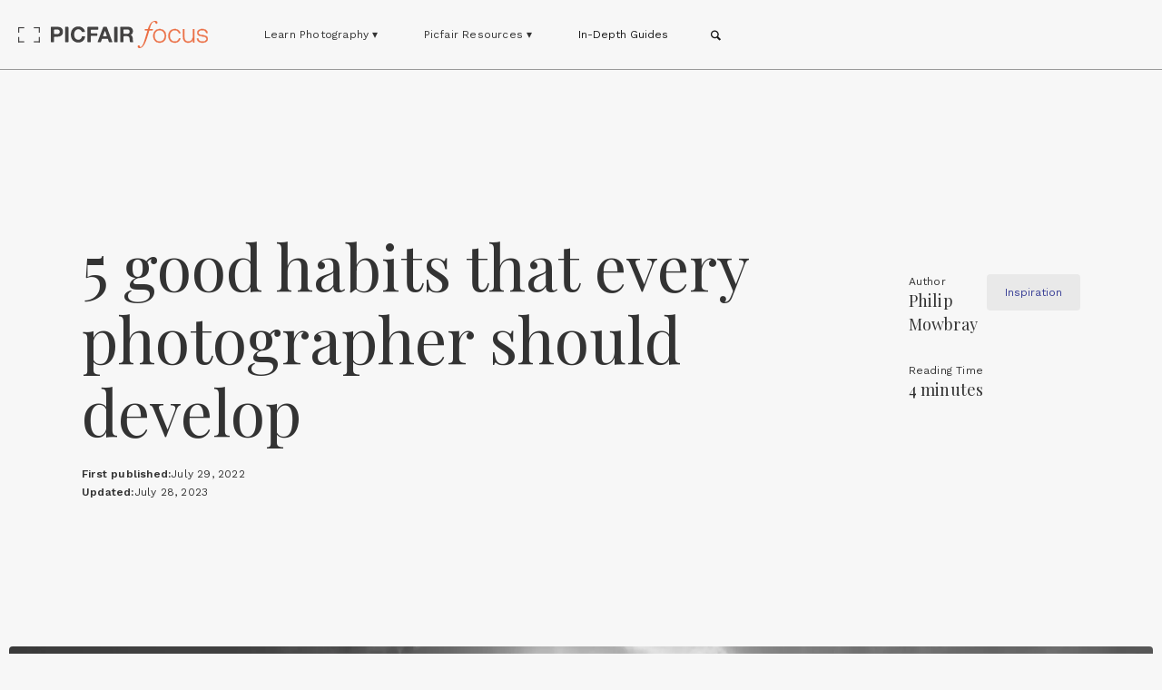

--- FILE ---
content_type: text/html
request_url: https://focus.picfair.com/articles/5-good-habits-that-every-photographer-should-develop
body_size: 14439
content:
<!DOCTYPE html><!-- Last Published: Mon Dec 22 2025 11:41:25 GMT+0000 (Coordinated Universal Time) --><html data-wf-domain="focus.picfair.com" data-wf-page="5f58a0776ef315640e38185d" data-wf-site="5f5104e23978d80e8e442737" data-wf-status="1" data-wf-collection="5f58a0776ef31570cd38185b" data-wf-item-slug="5-good-habits-that-every-photographer-should-develop"><head><meta charset="utf-8"/><title>Focus: 5 good habits that every photographer should develop</title><meta content="Focus: Focus Editor Philip discusses five good habits that all photographers should try to incorporate into their photography practice." name="description"/><meta content="Focus: 5 good habits that every photographer should develop" property="og:title"/><meta content="Focus: Focus Editor Philip discusses five good habits that all photographers should try to incorporate into their photography practice." property="og:description"/><meta content="https://cdn.prod.website-files.com/5f58a077d654db1a689fd95b/62e3f0f938837cb1dcdb1f33_picfair-015297037-photographers-taking-pictures-in-the-desert-at-sunset-fu-PREVIEW-ONLY%20(1).webp" property="og:image"/><meta content="Focus: 5 good habits that every photographer should develop" property="twitter:title"/><meta content="Focus: Focus Editor Philip discusses five good habits that all photographers should try to incorporate into their photography practice." property="twitter:description"/><meta content="https://cdn.prod.website-files.com/5f58a077d654db1a689fd95b/62e3f0f938837cb1dcdb1f33_picfair-015297037-photographers-taking-pictures-in-the-desert-at-sunset-fu-PREVIEW-ONLY%20(1).webp" property="twitter:image"/><meta property="og:type" content="website"/><meta content="summary_large_image" name="twitter:card"/><meta content="width=device-width, initial-scale=1" name="viewport"/><link href="https://cdn.prod.website-files.com/5f5104e23978d80e8e442737/css/focus-8cd164.webflow.shared.77618431a.min.css" rel="stylesheet" type="text/css"/><link href="https://fonts.googleapis.com" rel="preconnect"/><link href="https://fonts.gstatic.com" rel="preconnect" crossorigin="anonymous"/><script src="https://ajax.googleapis.com/ajax/libs/webfont/1.6.26/webfont.js" type="text/javascript"></script><script type="text/javascript">WebFont.load({  google: {    families: ["Work Sans:regular,600,800","Playfair Display:regular,800,italic,800italic","DM Mono:regular,500"]  }});</script><script type="text/javascript">!function(o,c){var n=c.documentElement,t=" w-mod-";n.className+=t+"js",("ontouchstart"in o||o.DocumentTouch&&c instanceof DocumentTouch)&&(n.className+=t+"touch")}(window,document);</script><link href="https://cdn.prod.website-files.com/5f5104e23978d80e8e442737/5f928cd8bd42e451d266d82c_Focus-favicon.jpg" rel="shortcut icon" type="image/x-icon"/><link href="https://cdn.prod.website-files.com/5f5104e23978d80e8e442737/5f928cddddbb940ddd34a1a4_Focus-webclip.jpg" rel="apple-touch-icon"/><script async="" src="https://www.googletagmanager.com/gtag/js?id=G-9SW06DSKWN"></script><script type="text/javascript">window.dataLayer = window.dataLayer || [];function gtag(){dataLayer.push(arguments);}gtag('set', 'developer_id.dZGVlNj', true);gtag('js', new Date());gtag('config', 'G-9SW06DSKWN');</script><!--Version: 2.1-->
<!--See https://github.com/picfair/fleetnation/wiki/An-Overview for info about this file-->

<!-- Google Tag Manager -->
<script>(function(w,d,s,l,i){w[l]=w[l]||[];w[l].push({'gtm.start':
    new Date().getTime(),event:'gtm.js'});var f=d.getElementsByTagName(s)[0],
  j=d.createElement(s),dl=l!='dataLayer'?'&l='+l:'';j.async=true;j.src=
  'https://www.googletagmanager.com/gtm.js?id='+i+dl;f.parentNode.insertBefore(j,f);
})(window,document,'script','dataLayer','GTM-MB3T4WL');</script>
<!-- End Google Tag Manager -->

<!--Custom utility classes-->
<style>
  /*Free views exceeded*/
  body.free-views-exceeded .show-if-views-exceeded { display: block !important; }
  body.free-views-exceeded .hide-if-views-exceeded { display: none !important; }

  /*Hidden unless specific account is added to body*/
  .show-if-anon, .show-if-free, .show-if-plus { display: none !important; }
  body.account-type-anon .show-if-anon { display: block !important; }
  body.account-type-free .show-if-free { display: block !important; }
  body.account-type-plus .show-if-plus { display: block !important; }
</style>

<script>
  document.addEventListener('DOMContentLoaded', function() {

    // Utility functions
    function updateLinksWithPfUrlAndSetPfSrc(pfUrl) {
      // Select all anchor tags containing $CTA-PATH$
      const links = document.querySelectorAll('a[href*="pfsrc=focus~$CTA-PATH$"]');

      links.forEach(link => {
        const url = new URL(link.href);

        // Replace $CTA-PATH$ in the query string with current path
        const updatedSearchStrings = url.search.replace('$CTA-PATH$', window.location.pathname);

        // Update link url
        link.href = `${pfUrl}${updatedSearchStrings}`;
      });
    }

    function storeOutbrainClickId() {
      // check if outbrain click id query param is present
      const currentUrl = new URL(window.location.href);
      const params = new URLSearchParams(currentUrl.search.slice(1));
      const outbrainClickId = params.get('OutbrainClickId');

      if (outbrainClickId) {
        // set id as a cookie on Picfair
        Cookies.set('outbrainClickId', outbrainClickId, { domain: 'picfair.com', secure: true, expires: 7 })
      }
    }

    storeOutbrainClickId()

    // Sign up banner
    const signUpBanner = document.querySelector('.sign-up-banner');

    function showSignUpBanner() {
      if (!Cookies.get('sign-up-banner-dismissed') && signUpBanner) {
        signUpBanner.style.display = 'block';
      }
    }

    function dismissSignUpBanner() {
      signUpBanner.style.display = 'none';
      Cookies.set('sign-up-banner-dismissed', 'true', { expires: 365 * 10 });
    }

    // Attach dismiss event listener (assuming there's a button with ID 'dismiss-banner-btn')
    const signUpBannerCloseButton = document.querySelector('.sign-up-banner-close-btn');
    if (signUpBannerCloseButton) {
      signUpBannerCloseButton.addEventListener('click', dismissSignUpBanner);
    }

    // Speak to Picfair
    $(document).ready(function() {
      let rootDomain = window.location.hostname.split('.').slice(1).join('.');
      let baseUrl = null;

      // Picfair or QA
      if (rootDomain === 'picfair.com') {
        baseUrl = 'https://www.picfair.com';
      } else {
        baseUrl = 'https://www.carlosfair.com';
      }

      // addVisitCount();

      $.ajax({
        type: "GET",
        dataType: "json",
        xhrFields: { withCredentials: true },
        headers: {
          Accept: "application/json; charset=utf-8"
        },
        url: baseUrl + '/api/one/info/whoami',
        success: function (response) {
          let body = $('body');

          const freePfUrl = `${baseUrl}/account/picfair_plus/new`;

          if (response.subscriber_type === 'plus') {
            // Account with plus
            body.addClass('account-type-plus');
            updateLinksWithPfUrlAndSetPfSrc(baseUrl);
          } else if (response.subscriber_type === 'free') {
            // Account with free
            body.addClass('account-type-free');
            updateLinksWithPfUrlAndSetPfSrc(freePfUrl);
            // if (isMaxVisitCountExceeded(FREE_USER_MAX_PAGE_VIEWS)) body.addClass('free-views-exceeded');
          } else {
            // Anon user
            body.addClass('account-type-anon');
            showSignUpBanner();
            updateLinksWithPfUrlAndSetPfSrc(baseUrl);
            // if (isMaxVisitCountExceeded(ANON_MAX_PAGE_VIEWS)) body.addClass('free-views-exceeded');
          }

      },
      error: function (error) {
        console.log("Picfair API error: ", error);
      }
    });
  });
});
</script>

<!--Essential for getting/setting cookies-->
<script defer src="https://cdn.jsdelivr.net/npm/js-cookie@rc/dist/js.cookie.min.js"></script>
<!--Tracking of page views and plus subscribers-->
<style>
		.newsletter-article {
    	padding: 20px 40px;
      background: #e9e9e9;
      border-radius: 4px;
    }
    
    .rich-text div {
    /* padding-bottom: 0 !important; */
    }
    .w-rte-editable h6, .rich-text h6 {

    }
	@media only screen and (min-width: 991px) {
	.w-richtext-figure-type-video {
  	/* width: 160% !important;
    margin-left: -30% !important;
    max-width: 160% !important; */
    padding-bottom: 50% !important;
    overflow: hidden;
    border-radius: 4px;
  }
  figure.w-richtext-figure-type-video   {
    /*margin: 20px 0 20px -30% !important; */
  }
  }
	.override_icon {
   	fill: #fff !important;

    }
  .search-input-3.search_white {
  	border-bottom: 1px solid #f7f7f7;
    color: #f7f7f7;
  }
  .search-input-3.search_white::-webkit-input-placeholder { /* Chrome/Opera/Safari */
  color: #f7f7f7;
  }
  .search-input-3.search_white::-moz-placeholder { /* Firefox 19+ */
    color: #f7f7f7;
  }
  .search-input-3.search_white:-ms-input-placeholder { /* IE 10+ */
    color: #f7f7f7;
  }
  .search-input-3.search_white:-moz-placeholder { /* Firefox 18- */
    color: #f7f7f7;
  }
  .blog-slider-section {
    display: none;
  }
  .blog-slider {
    opacity: 0;		
  }
  .w-slider-mask div {
    background-size: cover;
    background-position: center center;
  }
  
  .free-views-exceeded .main-content {
  	height: 500px;
    overflow: hidden;
  }
  
  hr {
  	background: #D64513;
    border: 0;
    height: 1px;
    width: 620px;
    margin: 40px auto 30px auto;
  }
  .small-picfair-logo svg:hover {
  	fill: #AF5AA0;
  }
  .text-block-14 {
  	vertical-align: top;
   }
   
   .content-cta{
   	background: #fff !important;
		color: #000 !important;
		border-radius: 4px !important;
		padding: 20px !important;
		justify-content: space-between;
		padding-bottom: 20px !important;
		font-family: 'work sans';
		-webkit-align-items: center;
		margin: 30px 0 40px 0 !important;
		display: flex;
    }
   .content-cta p {
   	width: initial !important;
    padding: initial !important;
    margin: initial !important;
    }
    .content-cta-button {
    background: #D64513 !important;
		border-radius: 4px !important;
		margin-left: 20px !important;
		padding: 10px 20px !important;
		color: #f7f7f7 !important;
		flex-shrink: 0 !important;
		}
    @media only screen and (max-width: 481px) {
   		.content-cta{
    		flex-direction: column;
     		}
      .content-cta-button {
      	margin: 20px 0 0 0;
        margin-left: 0px !important;
        width: 100%;
        }
   	}
</style></head><body class="body is-counted-visit"><div class="new-article"><div class="show-if-free show-if-anon"><div class="user-spacer"></div></div><div class="article_header"><div class="extended_only w-condition-invisible"><a href="#" class="link-block-44 guide-pill article-guide w-inline-block"><div class="text-block-69 w-dyn-bind-empty"></div></a><h1 class="article_heading heading_extended">5 good habits that every photographer should develop</h1><div class="date_wrapper guide-date"><div class="text-block-88"><strong>First published:</strong></div><div class="text-block-88">July 29, 2022</div></div><div class="date_wrapper guide-date last-date"><div class="text-block-88"><strong>Updated:</strong></div><div class="text-block-88">July 28, 2023</div></div><div class="div-block-30 smaller_one w-condition-invisible"><div class="div-block-37 w-clearfix"><div class="more_articles">Next article: </div><a href="#" class="link-25 w-dyn-bind-empty"></a><div class="trending_link guide-arrow"><img src="https://cdn.prod.website-files.com/5f5104e23978d80e8e442737/629614e7703804292d2acc2b_focus-arrow-right.svg" loading="lazy" alt=""/></div></div></div></div><header id="nav" class="sticky"><div class="show-if-free show-if-anon"><div class="user-spacer"></div></div><div class="show-if-free show-if-anon"><div class="mobile-banner"><a href="https://picfair.com?pfsrc=focus~$CTA-PATH$~header&amp;coupon_code" class="link-29">Save 50% on Picfair Plus with the code UPGRADE-50</a></div></div><div class="sticky_content_container w-clearfix"><div class="sticky_logo"><div class="sticky_header_left"><a href="/" class="link-block-30 w-inline-block"><img src="https://cdn.prod.website-files.com/5f5104e23978d80e8e442737/673d00236fbb733988c26f3c_picfairfocus.svg" loading="lazy" alt="" class="image-21"/><img src="https://cdn.prod.website-files.com/5f5104e23978d80e8e442737/628f6c030c586b7e172678a5_f.logo.svg" loading="lazy" alt="" class="image-26"/></a><img src="https://cdn.prod.website-files.com/5f5104e23978d80e8e442737/628e2849a8d620cbdf23f915_focus-menu-new.svg" loading="lazy" data-w-id="512fa7db-21b1-596b-70da-5ca62dd4b8e0" alt="" class="image-24"/><ul role="list" class="sub_nav"><li data-w-id="512fa7db-21b1-596b-70da-5ca62dd4b8e2" class="colour_categories menu_trigger_categories">Learn Photography ▾</li><li data-w-id="1d49046b-9841-cd73-c5a6-87563acfcf52" class="colour_categories menu_trigger_collections">Picfair Resources ▾</li><li data-w-id="512fa7db-21b1-596b-70da-5ca62dd4b8e4" class="list-item-18">Picfair Resources ▾</li></ul><a href="/guides" class="link-block-31 w-inline-block"><div class="text-block-43">In-Depth Guides</div></a><div data-w-id="98bd771f-b706-fe93-3d1d-f3a26e7a4fba" class="search_new_trigger"><img src="https://cdn.prod.website-files.com/5f5104e23978d80e8e442737/628f382af50c26df1a9ae0ed_focus_search_icon.svg" loading="lazy" width="12" alt="" class="image-29"/></div></div></div><div class="sticky_menu_right"><div class="show-if-free show-if-anon"><div class="text-block-83"><em>Save 50% on Picfair Plus</em> with <br/>the code <strong>UPGRADE-50</strong></div></div><div class="show-if-free show-if-plus"><a href="https://picfair.com?pfsrc=focus~$CTA-PATH$~header&amp;coupon_code=UPGRADE-50" class="button-12 new_button w-button">Go to Picfair</a></div><div class="show-if-anon"><a href="https://picfair.com?pfsrc=focus~$CTA-PATH$~header&amp;coupon_code=UPGRADE-50" class="button-12 new_button w-button">Create Store</a></div></div></div><div class="sub_collections hidden menu_categories"><div class="w-dyn-list"><div role="list" class="collection-list-15 w-dyn-items"><div role="listitem" class="collection-item-15 w-dyn-item"><a href="/category/video" class="link-block-26 w-inline-block"><div class="text-block-38 cate-colour">Video Tutorials</div></a></div><div role="listitem" class="collection-item-15 w-dyn-item"><a href="/category/business-of-photography" class="link-block-26 w-inline-block"><div class="text-block-38 cate-colour">Business of photography</div></a></div><div role="listitem" class="collection-item-15 w-dyn-item"><a href="/category/post-production-tips" class="link-block-26 w-inline-block"><div class="text-block-38 cate-colour">Editing and post-production</div></a></div><div role="listitem" class="collection-item-15 w-dyn-item"><a href="/category/technique" class="link-block-26 w-inline-block"><div class="text-block-38 cate-colour">Technique</div></a></div><div role="listitem" class="collection-item-15 w-dyn-item"><a href="/category/for-beginners" class="link-block-26 w-inline-block"><div class="text-block-38 cate-colour">For beginners</div></a></div><div role="listitem" class="collection-item-15 w-dyn-item"><a href="/category/inspiration" class="link-block-26 w-inline-block"><div class="text-block-38 cate-colour">Inspiration</div></a></div><div role="listitem" class="collection-item-15 w-dyn-item"><a href="/category/photography-gear" class="link-block-26 w-inline-block"><div class="text-block-38 cate-colour">Photography gear</div></a></div><div role="listitem" class="collection-item-15 w-dyn-item"><a href="/category/photography-by-subject" class="link-block-26 w-inline-block"><div class="text-block-38 cate-colour">Photography by subject</div></a></div></div></div></div><div class="sub_collections hidden menu_collection"><div class="collection-list-wrapper-12 w-dyn-list"><div role="list" class="collection-list-16 w-dyn-items"><div role="listitem" class="w-dyn-item"><a href="/collection/gallery" class="link-block-27 w-inline-block"><div class="text-block-38">Picfair Image Galleries and Interviews</div></a></div><div role="listitem" class="w-dyn-item"><a href="/collection/picfair-tips-news-inspiration" class="link-block-27 w-inline-block"><div class="text-block-38">Picfair News and Article Roundups</div></a></div><div role="listitem" class="w-dyn-item"><a href="/collection/picfair-resources" class="link-block-27 w-inline-block"><div class="text-block-38">Picfair Stores Feature Guides and Tips</div></a></div><div role="listitem" class="w-dyn-item"><a href="/collection/sold-on-picfair-stores" class="link-block-27 w-inline-block"><div class="text-block-38">Sold on Picfair Stores</div></a></div></div></div><a href="/authors" class="link-block-32 w-inline-block"><div class="text-block-48">View by: Authors</div></a></div><div class="sub_collections hidden menu_search"><form action="/search" class="new_search w-form"><input class="search-input-5 w-input" maxlength="256" name="query" placeholder="Search everything" type="search" id="search" required=""/><input type="submit" class="search-button-5 w-button" value="Search"/></form></div><div class="mobile_menu_container"><div class="mobile_menu_top"><img src="https://cdn.prod.website-files.com/5f5104e23978d80e8e442737/6284aa263fd27dcab803d55f_focus_logo_orange.svg" loading="lazy" alt=""/><img src="https://cdn.prod.website-files.com/5f5104e23978d80e8e442737/628f306351dc433aaa289483_focus_mobile_close.svg" loading="lazy" data-w-id="6a31b3f7-fd67-a6d0-3931-7968cfe4075d" alt=""/></div><div class="mobile_menu_header"><div class="text-block-39">Learn Photography</div></div><div class="mobile-menu-clw w-dyn-list"><div role="list" class="mobile_menu_cl w-dyn-items"><div role="listitem" class="w-dyn-item"><a href="/category/video" class="link-block-28 mobile_menu_item w-inline-block"><div>Video Tutorials</div></a></div><div role="listitem" class="w-dyn-item"><a href="/category/business-of-photography" class="link-block-28 mobile_menu_item w-inline-block"><div>Business of photography</div></a></div><div role="listitem" class="w-dyn-item"><a href="/category/post-production-tips" class="link-block-28 mobile_menu_item w-inline-block"><div>Editing and post-production</div></a></div><div role="listitem" class="w-dyn-item"><a href="/category/technique" class="link-block-28 mobile_menu_item w-inline-block"><div>Technique</div></a></div><div role="listitem" class="w-dyn-item"><a href="/category/for-beginners" class="link-block-28 mobile_menu_item w-inline-block"><div>For beginners</div></a></div><div role="listitem" class="w-dyn-item"><a href="/category/inspiration" class="link-block-28 mobile_menu_item w-inline-block"><div>Inspiration</div></a></div><div role="listitem" class="w-dyn-item"><a href="/category/photography-gear" class="link-block-28 mobile_menu_item w-inline-block"><div>Photography gear</div></a></div><div role="listitem" class="w-dyn-item"><a href="/category/photography-by-subject" class="link-block-28 mobile_menu_item w-inline-block"><div>Photography by subject</div></a></div></div></div><div class="mobile_menu_header collections_header"><div class="text-block-39">Picfair resources</div></div><div class="mobile-menu-clw w-dyn-list"><div role="list" class="mobile_menu_cl w-dyn-items"><div role="listitem" class="w-dyn-item"><a href="/collection/picfair-tips-news-inspiration" class="link-block-28 mobile_menu_item w-inline-block"><div>Picfair News and Article Roundups</div></a></div><div role="listitem" class="w-dyn-item"><a href="/collection/picfair-resources" class="link-block-28 mobile_menu_item w-inline-block"><div>Picfair Stores Feature Guides and Tips</div></a></div><div role="listitem" class="w-dyn-item"><a href="/collection/sold-on-picfair-stores" class="link-block-28 mobile_menu_item w-inline-block"><div>Sold on Picfair Stores</div></a></div><div role="listitem" class="w-dyn-item"><a href="/collection/gallery" class="link-block-28 mobile_menu_item w-inline-block"><div>Picfair Image Galleries and Interviews</div></a></div></div></div><div class="mobile_menu_header collections_header"><div class="text-block-39">Guides</div></div><div class="mobile-menu-clw w-dyn-list"><div role="list" class="mobile_menu_cl w-dyn-items"><div role="listitem" class="w-dyn-item"><a href="/guides/the-ultimate-photography-jargon-buster" class="link-block-28 mobile_menu_item w-inline-block"><div>The Ultimate Photography Jargon-Buster</div></a></div><div role="listitem" class="w-dyn-item"><a href="/guides/the-ultimate-guide-to-selling-your-photography-with-tiktok" class="link-block-28 mobile_menu_item w-inline-block"><div>UPDATED FOR 2025: The Ultimate Guide to Selling your Photography with TikTok</div></a></div><div role="listitem" class="w-dyn-item"><a href="/guides/ultimate-guide-to-selling-photography" class="link-block-28 mobile_menu_item w-inline-block"><div>The Ultimate Guide to Selling Your Photography</div></a></div></div></div><a href="/about" class="link-block-29 mobile_menu_item_static author_link w-inline-block"><div>View by: Authors</div></a><a href="#" class="link-block-29 mobile_menu_item_static w-inline-block"><div>About Focus</div></a><form action="/search" class="search-4 w-form"><input class="mobile_menu_item_static link-block-29 mobile_search_input w-input" maxlength="256" name="query" placeholder="Search" type="search" id="search-2" required=""/><input type="submit" class="search-button-6 w-button" value="Search"/></form></div></header><div class="title-block"><h1 class="article_heading">5 good habits that every photographer should develop</h1><div class="date_wrapper"><div class="text-block-88"><strong>First published:</strong></div><div class="text-block-88">July 29, 2022</div></div><div class="date_wrapper"><div class="text-block-88"><strong>Updated:</strong></div><div class="text-block-88">July 28, 2023</div></div></div><div class="article_meta"><ul role="list" class="article_info"><li class="article_info_item"><div class="text-block-50 article_info_title">Author</div><div class="article_info_content">Philip Mowbray</div></li><li class="article_info_item level_section w-condition-invisible"><div class="text-block-50 article_info_title">Level</div><div class="article_info_content w-dyn-bind-empty"></div></li><li class="article_info_item reading_section"><div class="text-block-50 article_info_title">Reading Time</div><div class="article_info_content">4 minutes</div></li></ul><div class="article_categories_category w-dyn-list"><div role="list" class="collection-list-29 w-dyn-items"><div role="listitem" class="collection-item-18 w-dyn-item"><a href="/category/inspiration" class="link-block-34 w-inline-block"><div class="text-block-51">Inspiration</div></a></div></div></div></div></div><div style="background-image:url(&quot;https://cdn.prod.website-files.com/5f58a077d654db1a689fd95b/62e3f0f938837cb1dcdb1f33_picfair-015297037-photographers-taking-pictures-in-the-desert-at-sunset-fu-PREVIEW-ONLY%20(1).webp&quot;)" class="article-main-image"></div><div class="new_artcle_cover_caption w-condition-invisible"><img src="https://cdn.prod.website-files.com/5f5104e23978d80e8e442737/629612c9a52a1484f9cd1c47_focus-arrow-up.svg" loading="lazy" alt="" class="image-31"/><div class="text-block-53 w-dyn-bind-empty w-richtext"></div></div><div class="main_content_container"><p class="paragraph-13 standfast2">Focus Editor Philip discusses five good habits that all photographers should try to incorporate into their photography practice, no matter what type of work they do.</p><div class="new_rich_text w-richtext"><p>Like most photographers, my journey has been quite up and down at times, and I found that once I stopped doing certain things related to my image taking and started doing others, I became much happier as a photographer.<br/><br/>Below are some of the best practices (or habits) I’ve picked up over the years, which I would recommend you apply to your photography, too, especially if you’re losing your drive. Some of these I wish I had started sooner, and in all honesty, I still struggle with some of them (the second one in particular!).<br/><br/>But ultimately, I’ve found that they have made me much more productive and content all around. And it doesn’t matter what type of photography you do or how often you take images - you can apply these to all areas of photography.</p><p>‍</p><h1><strong>1 </strong>Keep your kit in good order</h1><p>‍</p><p>For me, this one has been something I’ve neglected over the years and regret many times.<br/><br/>It can take just minutes after a photo shoot to ensure all of your kit is packed away appropriately, and it can mean the difference between a successful shoot and a costly catastrophe. Or when you’re back from your outing take a moment to wipe down and clean all of your lenses and filters and make sure all of your kit is in the places it should be - you’ll save yourself loads of time with this one in particular (the amount of time I’ve wasted searching for a piece of kit I’ve put in the wrong place).</p><p>‍</p><figure style="max-width:1429pxpx" class="w-richtext-align-fullwidth w-richtext-figure-type-image"><div><img src="https://cdn.prod.website-files.com/5f58a077d654db1a689fd95b/62e3f119e10cd741f1091cc6_picfair-014728477-camera-bag-fu-PREVIEW-ONLY.jpg" loading="lazy" alt=""/></div><figcaption>It takes just minutes to make sure your kit is stored away correctly when you&#x27;re on the move. Photo by <a href="https://joshfletcher.picfair.com/" target="_blank">Josh</a></figcaption></figure><h1><strong>2</strong> Keep your post-production workflow up-to-date</h1><p>‍</p><p>This is one that I admittedly still struggle with. We all know how easy it is to get caught up in the cycle of shooting day-in and day-out, chasing the light. But, as much as this is good fun (and also pretty addictive), it’s very easy to end up with a massive backlog of images that need to be processed - if you’re not dedicating enough time to post-production. Having hundreds or even thousands of pictures lined up to be worked on can feel overwhelming and will soon take the joy out of your photography screen time. Post-production in photography should be fun and not a chore, especially when working your magic in Lightroom and Photoshop.<br/><br/>Each time you go out on a shoot, dedicate at least a small amount of time afterwards to post-production and getting organised. I’m not saying you must do everything immediately after the shoot. But, a good place to start is by highlighting the images you want to work on, and organising your files by deleting any duds and so on.</p><h6>&quot;Having hundreds or even thousands of pictures lined up to be worked on can feel overwhelming and will soon take the joy out of your photography screen time.&quot;</h6><figure style="max-width:2000pxpx" class="w-richtext-align-fullwidth w-richtext-figure-type-image"><div><img src="https://cdn.prod.website-files.com/5f58a077d654db1a689fd95b/62e3f12e7b6c654388e6b6b5_picfair-05893927-working-with-digital-photography-fu-PREVIEW-ONLY.jpg" loading="lazy" alt=""/></div><figcaption>Dedicate regular post-production screen to work on your images, to avoid them becoming a backlog of thousands. Photo by <a href="https://ikostudio.picfair.com/" target="_blank">Ikostudio</a></figcaption></figure><p>‍</p><div class="w-embed"><div class="cta-placeholder"></div></div><h1><strong>3 </strong>Backup your work</h1><p>‍</p><p>Super important this one. At some point in every photographer&#x27;s journey, they’ll encounter a hard drive failure or loss of image files (I certainly have), and the impact can be devastating. Mitigate this by getting into the habit of backing up your photos as regularly as you possibly can, preferably to a few places.</p><p>‍</p><p>You can read more on <a href="/articles/best-places-ways-to-store-your-photos" target="_blank">how to best store your image files</a> with our dedicated guide.</p><p>‍</p><figure style="max-width:2000pxpx" class="w-richtext-align-fullwidth w-richtext-figure-type-image"><div><img src="https://cdn.prod.website-files.com/5f58a077d654db1a689fd95b/62e3f15aeb23cb6aa7d9caa1_picfair-07778084-studio-photographer-fu-PREVIEW-ONLY.jpg" loading="lazy" alt=""/></div><figcaption>For photographers, backing up your work is a very good habit to get into. Photo by <a href="https://emanueleravecca.picfair.com/" target="_blank">Emanuele Ravecca</a></figcaption></figure><h1><strong>4 </strong>Regularly ask for feedback</h1><p>‍</p><p>Your photography journey is very personal, and often involves a lot of solo time and contemplation. Therefore, it’s not uncommon to get wrapped up in your thoughts on whether an image, concept, or series is working. From experience, I’ve learned that this constant rumination over your photography can ultimately bring you down.<br/><br/>Get out of this cycle by regularly asking for feedback on your images, whether from your partner, friends, or somewhere more formal, like a photography club or class. It can be refreshing and rewarding to hear what others think about your photos and what you’re trying to achieve. Any feedback is good, be it positive, negative or neutral. Not only will it keep you on the right track, but it’ll also keep you motivated and accountable for your photography.</p><h6>&quot;Any feedback is good... Not only will it keep you on the right track, but it’ll also keep you motivated and accountable for your photography.&quot;</h6><figure style="max-width:2000pxpx" class="w-richtext-align-fullwidth w-richtext-figure-type-image"><div><img src="https://cdn.prod.website-files.com/5f58a077d654db1a689fd95b/62e3f0f938837cb1dcdb1f33_picfair-015297037-photographers-taking-pictures-in-the-desert-at-sunset-fu-PREVIEW-ONLY%20(1).jpg" loading="lazy" alt=""/></div><figcaption>Getting feedback from your peers will help you keep your goals on track, and give you the confidence boost you need. Photo by <a href="https://yhalevi.picfair.com/" target="_blank">Yehoshua Halevi</a></figcaption></figure><h1><strong>5 </strong>Give yourself breaks from photography</h1><p>‍</p><p>As much as there’s a lot of enjoyment and fulfilment to be gained from constantly pushing yourself with your photography, it can also work the other way.<br/><br/>In the past, I’d get a project in my mind, and I would pursue it to the point where I&#x27;d not think about anything else, and ultimately lose all perspective on what I was doing in the first place. Or I’d get lost in an editing cycle of a single image, going over it for days and days on end (the crop tool in particular) and forget about the look I initially had in mind. In the end, I was mentally drained and started to find myself resenting photography altogether.<br/><br/>I got out of this negative cycle by taking breaks from photography. Sometimes it was just days; other times, it was years. Getting caught up in your photography in a way that becomes a downward spiral, especially when you’re so passionate about it, is relatively easy to do. But by taking breaks - either from a project or photography altogether - can be hugely beneficial. By having time away, you’re removing the pressure off yourself to be that perfect photographer (and nobody will ever be perfect), and you’ll also remember what you were trying to achieve from your photography journey in the first place.</p><h6>&quot;I got out of this negative cycle by taking breaks from photography. Sometimes it was just days; other times, it was years.&quot;</h6><figure style="max-width:2000pxpx" class="w-richtext-align-fullwidth w-richtext-figure-type-image"><div><img src="https://cdn.prod.website-files.com/5f58a077d654db1a689fd95b/62e3f181f35909d03720f52b_picfair-012213647-man-walking-on-mountain-footpath-fu-PREVIEW-ONLY.jpg" loading="lazy" alt=""/></div><figcaption>Spend time away from the camera and enjoy other hobbies from time to time. Giving yourself regular breaks from photography can actually be hugely beneficial to your practice. Photo by <a href="https://chalabala.picfair.com/" target="_blank">Jaromir Chalabala</a></figcaption></figure></div><div class="new_rich_text gallery_rich w-condition-invisible w-dyn-bind-empty w-richtext"></div><section class="cta-section show-if-free show-if-anon"><div class="content-cta"><div class="text-block-75">Get 50% off Picfair Plus with the code UPGRADE-50</div><a href="https://www.picfair.com/users/new?pfsrc=focus~$CTA-PATH$~in-article~version-3&amp;coupon_code=UPGRADE-50" class="content-cta-button w-button">Get offer</a></div></section><div class="post_article_tags"><div class="w-dyn-list"><div role="list" class="collection-list-19 w-dyn-items"><div role="listitem" class="collection-item-19 w-dyn-item"><div class="text-block-63">#</div><a href="/tags/editors-notes" class="link-23">editor&#x27;s notes</a></div><div role="listitem" class="collection-item-19 w-dyn-item"><div class="text-block-63">#</div><a href="/tags/education" class="link-23">education</a></div><div role="listitem" class="collection-item-19 w-dyn-item"><div class="text-block-63">#</div><a href="/tags/review" class="link-23">review</a></div></div></div></div><div class="next_article w-condition-invisible"><div class="next_article_content"><div class="next_title"><div class="text-block-69 w-dyn-bind-empty"></div><div class="more_articles next_text w-dyn-bind-empty"></div></div><div class="div-block-30 w-condition-invisible"><div><img alt="" loading="lazy" style="background-image:none" src="https://cdn.prod.website-files.com/plugins/Basic/assets/placeholder.60f9b1840c.svg" class="image-32"/><div class="more_articles">Continue Reading: </div><a href="#" class="link-25 w-dyn-bind-empty"></a></div><div class="trending_link"><img src="https://cdn.prod.website-files.com/5f5104e23978d80e8e442737/629614e7703804292d2acc2b_focus-arrow-right.svg" loading="lazy" alt=""/></div></div></div><div class="div-block-29"></div><div class="more_articles all_articles">All articles from this series</div><div class="w-dyn-list"><div class="w-dyn-empty"><div>No items found.</div></div></div></div><div class="new_article_container"><div class="new_article_info_content"><div class="article_info"><div class="article_info_left"><div class="text-block-50 article_info_title">Author</div><div class="article_info_content">Philip Mowbray</div><div class="author_links"><a href="#" class="w-inline-block w-condition-invisible"><img src="https://cdn.prod.website-files.com/5f5104e23978d80e8e442737/63627b0307551fd895de4cfd_icon-FacebookLogo.svg" loading="lazy" alt="" class="author_link_icon"/></a><a href="#" class="w-inline-block w-condition-invisible"><img src="https://cdn.prod.website-files.com/5f5104e23978d80e8e442737/63627b0375f8acc72d84ddec_icon-InstagramLogo.svg" loading="lazy" alt="" class="author_link_icon"/></a><a href="#" class="w-inline-block w-condition-invisible"><img src="https://cdn.prod.website-files.com/5f5104e23978d80e8e442737/63627b03b4766720532998d8_icon-TwitterLogo.svg" loading="lazy" alt="" class="author_link_icon"/></a><a href="https://www.linkedin.com/in/philip-mowbray-03a43250/" target="_blank" class="w-inline-block"><img src="https://cdn.prod.website-files.com/5f5104e23978d80e8e442737/63627b03b8306e946b6bbad7_icon-LinkedinLogo.svg" loading="lazy" alt="" class="author_link_icon"/></a><a href="https://philipmowbray.picfair.com/" target="_blank" class="w-inline-block"><img src="https://cdn.prod.website-files.com/5f5104e23978d80e8e442737/63627b031083c8a49fabea19_icon-LinkSimple.svg" loading="lazy" alt="" class="author_link_icon"/></a></div><p class="paragraph-14">Philip is the Editor of Focus.</p><a href="/author/philip-mowbray" class="link-21">View all articles</a></div></div><div class="article_info_right"><div class="article_categories_category w-dyn-list"><div role="list" class="collection-list-18 w-dyn-items"><div role="listitem" class="collection-item-18 w-dyn-item"><a href="/category/inspiration" class="link-block-34 w-inline-block"><div class="text-block-51">Inspiration</div></a></div></div></div></div></div></div></div><div class="show-if-free show-if-anon"><div class="picfair_banner_02 banner_alt_01"><div class="banner_left w-clearfix"><img src="https://cdn.prod.website-files.com/5f5104e23978d80e8e442737/6336fea326eeced88a790312_picfair-icon%2Bwordmark-black.svg" loading="lazy" alt="" class="image-22 cta_logo"/><div class="banner_header banner_header_dark"><strong>Ready to kickstart your photography business?</strong></div><p class="paragraph paragraph_dark">Start your own photography store with a beautiful and customisable showcase for your photos, complete with all the tools you need to sell your images as prints &amp; digital downloads.<br/><br/>Save 50% on Picfair Plus with the code <strong>UPGRADE-50</strong></p><a href="https://www.picfair.com?pfsrc=focus~$CTA-PATH$~footer&amp;coupon_code=UPGRADE-50" class="button-12 banner-button w-button">Click to redeem</a></div><div class="banner_right"><img src="https://cdn.prod.website-files.com/5f5104e23978d80e8e442737/662fbf2d459c7fe882a5cb60_focus-new-themes.webp" loading="lazy" sizes="(max-width: 742px) 100vw, 742px" srcset="https://cdn.prod.website-files.com/5f5104e23978d80e8e442737/662fbf2d459c7fe882a5cb60_focus-new-themes-p-500.webp 500w, https://cdn.prod.website-files.com/5f5104e23978d80e8e442737/662fbf2d459c7fe882a5cb60_focus-new-themes.webp 742w" alt="" class="image-23"/></div></div></div><div class="related_articles_container"><div class="w-dyn-list"><div role="list" class="collection-list-17 w-dyn-items"><div id="w-node-_18579c8a-aac2-400e-d0d0-0d60612e3468-0e38185d" role="listitem" class="collection-item-16 w-dyn-item"><a href="/articles/whats-been-selling-in-picfair-stores-december-17-2025-gallery" class="trending_content w-inline-block"><div style="background-image:url(&quot;https://cdn.prod.website-files.com/5f58a077d654db1a689fd95b/694042a31567df8e308105fe_picfair-022634081-dinners-ready-fu-PREVIEW-ONLY.jpg&quot;)" class="div-block-28"></div><div class="text-block-46">What&#x27;s Been Selling in Picfair Stores? December 17, 2025 Gallery</div></a><div class="trending_link"><img src="https://cdn.prod.website-files.com/5f5104e23978d80e8e442737/629614e7703804292d2acc2b_focus-arrow-right.svg" loading="lazy" alt=""/></div></div><div id="w-node-_18579c8a-aac2-400e-d0d0-0d60612e3468-0e38185d" role="listitem" class="collection-item-16 w-dyn-item"><a href="/articles/best-photos-of-2025-the-top-25-images-from-picfair-stores" class="trending_content w-inline-block"><div style="background-image:url(&quot;https://cdn.prod.website-files.com/5f58a077d654db1a689fd95b/692dd41b6275bcd389fb4980_picfair-021769268-untitled-fu-PREVIEW-ONLY.jpg&quot;)" class="div-block-28"></div><div class="text-block-46">Best Photos of 2025: The Top 25 Images from Picfair Stores</div></a><div class="trending_link"><img src="https://cdn.prod.website-files.com/5f5104e23978d80e8e442737/629614e7703804292d2acc2b_focus-arrow-right.svg" loading="lazy" alt=""/></div></div><div id="w-node-_18579c8a-aac2-400e-d0d0-0d60612e3468-0e38185d" role="listitem" class="collection-item-16 w-dyn-item"><a href="/articles/whats-been-selling-in-picfair-stores-december-3-2025-gallery" class="trending_content w-inline-block"><div style="background-image:url(&quot;https://cdn.prod.website-files.com/5f58a077d654db1a689fd95b/692ed220a6c57db0bc7d5637_picfair-013076095-dawn-on-windermere-fu-PREVIEW-ONLY.jpg&quot;)" class="div-block-28"></div><div class="text-block-46">What&#x27;s Been Selling in Picfair Stores? December 3, 2025 Gallery</div></a><div class="trending_link"><img src="https://cdn.prod.website-files.com/5f5104e23978d80e8e442737/629614e7703804292d2acc2b_focus-arrow-right.svg" loading="lazy" alt=""/></div></div><div id="w-node-_18579c8a-aac2-400e-d0d0-0d60612e3468-0e38185d" role="listitem" class="collection-item-16 w-dyn-item"><a href="/articles/images-albums-feature-release" class="trending_content w-inline-block"><div style="background-image:url(&quot;https://cdn.prod.website-files.com/5f58a077d654db1a689fd95b/69270d1dcf5ba89096c86711_Frame%2027.png&quot;)" class="div-block-28"></div><div class="text-block-46">A New Image Management &amp; Album Interface for Picfair Stores</div></a><div class="trending_link"><img src="https://cdn.prod.website-files.com/5f5104e23978d80e8e442737/629614e7703804292d2acc2b_focus-arrow-right.svg" loading="lazy" alt=""/></div></div><div id="w-node-_18579c8a-aac2-400e-d0d0-0d60612e3468-0e38185d" role="listitem" class="collection-item-16 w-dyn-item"><a href="/articles/picfair-picks-top-20-images-of-november-2025" class="trending_content w-inline-block"><div style="background-image:url(&quot;https://cdn.prod.website-files.com/5f58a077d654db1a689fd95b/6924473e4e6e5ca29a5f59bc_picfair-023557772-leaving-paddington-station-fu-PREVIEW-ONLY.jpg&quot;)" class="div-block-28"></div><div class="text-block-46">Picfair Picks: Top 20 Images of November, 2025</div></a><div class="trending_link"><img src="https://cdn.prod.website-files.com/5f5104e23978d80e8e442737/629614e7703804292d2acc2b_focus-arrow-right.svg" loading="lazy" alt=""/></div></div><div id="w-node-_18579c8a-aac2-400e-d0d0-0d60612e3468-0e38185d" role="listitem" class="collection-item-16 w-dyn-item"><a href="/articles/whats-been-selling-in-picfair-stores-november-19-2025-gallery" class="trending_content w-inline-block"><div style="background-image:url(&quot;https://cdn.prod.website-files.com/5f58a077d654db1a689fd95b/691b48e5015c486402b42c32_picfair-023651458-abandoned-vintage-muscle-car-in-driveway-fu-PREVIEW-ONLY.jpg&quot;)" class="div-block-28"></div><div class="text-block-46">What&#x27;s been selling in Picfair Stores? November 19, 2025 Gallery</div></a><div class="trending_link"><img src="https://cdn.prod.website-files.com/5f5104e23978d80e8e442737/629614e7703804292d2acc2b_focus-arrow-right.svg" loading="lazy" alt=""/></div></div><div id="w-node-_18579c8a-aac2-400e-d0d0-0d60612e3468-0e38185d" role="listitem" class="collection-item-16 w-dyn-item"><a href="/articles/picfairs-2025-christmas-gift-guide-for-photographers" class="trending_content w-inline-block"><div style="background-image:url(&quot;https://cdn.prod.website-files.com/5f58a077d654db1a689fd95b/691b64460528d260072fc540_Customised%20Stores-3.jpg&quot;)" class="div-block-28"></div><div class="text-block-46">Picfair’s 2025 Christmas Gift Guide for Photographers</div></a><div class="trending_link"><img src="https://cdn.prod.website-files.com/5f5104e23978d80e8e442737/629614e7703804292d2acc2b_focus-arrow-right.svg" loading="lazy" alt=""/></div></div><div id="w-node-_18579c8a-aac2-400e-d0d0-0d60612e3468-0e38185d" role="listitem" class="collection-item-16 w-dyn-item"><a href="/articles/opinion-why-being-a-good-photographer-is-all-about-going-slow" class="trending_content w-inline-block"><div style="background-image:url(&quot;https://cdn.prod.website-files.com/5f58a077d654db1a689fd95b/6911d4cdae4536c68c98eb6c_pexels-snapwire-67450.jpg&quot;)" class="div-block-28"></div><div class="text-block-46">Opinion: Why Being a Good Photographer is All About Going Slow</div></a><div class="trending_link"><img src="https://cdn.prod.website-files.com/5f5104e23978d80e8e442737/629614e7703804292d2acc2b_focus-arrow-right.svg" loading="lazy" alt=""/></div></div><div id="w-node-_18579c8a-aac2-400e-d0d0-0d60612e3468-0e38185d" role="listitem" class="collection-item-16 w-dyn-item"><a href="/articles/whats-been-selling-in-picfair-stores-november-5-2025-gallery" class="trending_content w-inline-block"><div style="background-image:url(&quot;https://cdn.prod.website-files.com/5f58a077d654db1a689fd95b/690a2c971abb57e4280a4896_picfair-022033553-untitled-fu-PREVIEW-ONLY.jpg&quot;)" class="div-block-28"></div><div class="text-block-46">What&#x27;s been selling in Picfair Stores? November 5, 2025 Gallery</div></a><div class="trending_link"><img src="https://cdn.prod.website-files.com/5f5104e23978d80e8e442737/629614e7703804292d2acc2b_focus-arrow-right.svg" loading="lazy" alt=""/></div></div></div></div></div></div><div class="sign-up-banner"><div class="banner-content w-clearfix"><div class="text-block-89">Ready to create your Photography Store?</div><img src="https://cdn.prod.website-files.com/5f5104e23978d80e8e442737/674057ee27b976f0ebf133e9_white-close.svg" loading="lazy" alt="" class="image-43 sign-up-banner-close-btn"/><a href="https://picfair.com?pfsrc=focus~$CTA-PATH$~header&amp;coupon_code=UPGRADE-50" class="button-12 banner-button button-white w-button">Start Now</a></div></div><div id="footer" class="footer"><div class="footer_content"><div class="footer_column"><img src="https://cdn.prod.website-files.com/5f5104e23978d80e8e442737/631a562fb7fc546e1a36d493_focus_logo_update_white.svg" loading="lazy" alt="" class="image-25"/></div><div class="footer_column w-clearfix"><a href="/about" class="footer_links">About Focus</a><a href="/authors" class="footer_links">Authors</a><a href="https://www.picfair.com/legals/privacy" class="footer_links">Privacy Policy</a><a href="https://focus.picfair.com/articles/focus-we-want-your-submissions" class="footer_links">Submit an article</a><a href="https://www.picfair.com/support/tickets/new" class="footer_links">Contact Us</a><a href="/mailing-list" class="footer_links">Mailing List</a><a href="https://www.picfair.com" class="footer_links">Picfair.com</a></div><div class="footer_column"><div class="text-block-33"><strong>Categories</strong></div><div class="w-dyn-list"><div role="list" class="w-dyn-items"><div role="listitem" class="collection-item-13 w-clearfix w-dyn-item"><a href="/category/video" class="footer_links">Video Tutorials</a></div><div role="listitem" class="collection-item-13 w-clearfix w-dyn-item"><a href="/category/business-of-photography" class="footer_links">Business of photography</a></div><div role="listitem" class="collection-item-13 w-clearfix w-dyn-item"><a href="/category/post-production-tips" class="footer_links">Editing and post-production</a></div><div role="listitem" class="collection-item-13 w-clearfix w-dyn-item"><a href="/category/technique" class="footer_links">Technique</a></div><div role="listitem" class="collection-item-13 w-clearfix w-dyn-item"><a href="/category/for-beginners" class="footer_links">For beginners</a></div><div role="listitem" class="collection-item-13 w-clearfix w-dyn-item"><a href="/category/inspiration" class="footer_links">Inspiration</a></div><div role="listitem" class="collection-item-13 w-clearfix w-dyn-item"><a href="/category/photography-gear" class="footer_links">Photography gear</a></div><div role="listitem" class="collection-item-13 w-clearfix w-dyn-item"><a href="/category/photography-by-subject" class="footer_links">Photography by subject</a></div></div></div></div><div class="footer_column"><div class="text-block-33"><strong>Collections<br/></strong></div><div class="w-dyn-list"><div role="list" class="w-dyn-items"><div role="listitem" class="footer_list_item w-clearfix w-dyn-item"><a href="/collection/picfair-tips-news-inspiration" class="footer_links">Picfair News and Article Roundups</a></div><div role="listitem" class="footer_list_item w-clearfix w-dyn-item"><a href="/collection/picfair-resources" class="footer_links">Picfair Stores Feature Guides and Tips</a></div><div role="listitem" class="footer_list_item w-clearfix w-dyn-item"><a href="/collection/sold-on-picfair-stores" class="footer_links">Sold on Picfair Stores</a></div><div role="listitem" class="footer_list_item w-clearfix w-dyn-item"><a href="/collection/gallery" class="footer_links">Picfair Image Galleries and Interviews</a></div><div role="listitem" class="footer_list_item w-clearfix w-dyn-item"><a href="/collection/how-i-got-that-shot" class="footer_links">How I got that shot</a></div><div role="listitem" class="footer_list_item w-clearfix w-dyn-item"><a href="/collection/how-to-guides" class="footer_links">How to guides</a></div><div role="listitem" class="footer_list_item w-clearfix w-dyn-item"><a href="/collection/top-tips" class="footer_links">Top tips</a></div><div role="listitem" class="footer_list_item w-clearfix w-dyn-item"><a href="/collection/video-tutorials" class="footer_links">Video tutorials</a></div></div></div><ul role="list" class="forced_list w-list-unstyled"><li class="list-item-17 w-clearfix"><a href="/authors" class="footer_links">View by: Authors</a></li><li class="list-item-17 w-clearfix"><a href="/guides/ultimate-guide-to-selling-photography" class="footer_links">Guide: Selling your Photography</a></li></ul></div><div class="footer_column w-clearfix"><div class="text-block-33"><strong>Popular Tags<br/></strong></div><a href="/tags/lightroom" class="footer_links">#lightroom</a><a href="/tags/photoshop" class="footer_links">#photoshop</a><a href="/tags/landscape-photography" class="footer_links">#landscape photography</a><a href="/tags/wildlife-photography" class="footer_links">#wildlife photography</a><a href="/tags/astrophotography" class="footer_links">#astrophotography</a><a href="/tags/travel-photography" class="footer_links">#travel photography</a><a href="/tags/mobile-photography" class="footer_links">#mobile photography</a><a href="/tags/portrait-photography" class="footer_links">#portrait photography</a></div></div></div><script src="https://d3e54v103j8qbb.cloudfront.net/js/jquery-3.5.1.min.dc5e7f18c8.js?site=5f5104e23978d80e8e442737" type="text/javascript" integrity="sha256-9/aliU8dGd2tb6OSsuzixeV4y/faTqgFtohetphbbj0=" crossorigin="anonymous"></script><script src="https://cdn.prod.website-files.com/5f5104e23978d80e8e442737/js/webflow.schunk.36b8fb49256177c8.js" type="text/javascript"></script><script src="https://cdn.prod.website-files.com/5f5104e23978d80e8e442737/js/webflow.schunk.dad29d6894b36b30.js" type="text/javascript"></script><script src="https://cdn.prod.website-files.com/5f5104e23978d80e8e442737/js/webflow.5127a68d.c7d1cc098b5e5ce4.js" type="text/javascript"></script><!-- Google Tag Manager (noscript) -->
<noscript><iframe src="https://www.googletagmanager.com/ns.html?id=GTM-MB3T4WL"
height="0" width="0" style="display:none;visibility:hidden"></iframe></noscript>
<!-- End Google Tag Manager (noscript) -->

<script type=“text/javascript”>
	// Active campaign
    (function(e,t,o,n,p,r,i){e.visitorGlobalObjectAlias=n;e[e.visitorGlobalObjectAlias]=e[e.visitorGlobalObjectAlias]||function(){(e[e.visitorGlobalObjectAlias].q=e[e.visitorGlobalObjectAlias].q||[]).push(arguments)};e[e.visitorGlobalObjectAlias].l=(new Date).getTime();r=t.createElement(“script”);r.src=o;r.async=true;i=t.getElementsByTagName(“script”)[0];i.parentNode.insertBefore(r,i)})(window,document,“https://diffuser-cdn.app-us1.com/diffuser/diffuser.js”,“vgo”);
    vgo(‘setAccount’, ‘1001681938’);
    vgo(‘setTrackByDefault’, true);
    vgo(‘process’);
</script><!-- Go to www.addthis.com/dashboard to customize your tools --> 
<script>
    window.onload = () => {
        const images = [...document.querySelectorAll('[data-cms="image"]')].map(el => el.style.backgroundImage);

        if (images.length !== 0) {
            let slides = [...document.querySelectorAll('[data-cms="slide"]')];
            const leftArrow = document.querySelector('[data-cms="left-arrow"]');
            const rightArrow = document.querySelector('[data-cms="right-arrow"]');

            if (images.length <= 1) {
                [leftArrow, rightArrow].forEach(el => el.style.display = 'none');
            }

            images.forEach((image, i) => slides[i].style.backgroundImage = image);

            const parent = slides[0].parentElement;
            slides.forEach((slide, i) => {
                if (i >= images.length) {
                    parent.removeChild(slide);
                }
                slide.style.transition = 'transform 500ms ease 0s';
            });

            slides = [...document.querySelectorAll('[data-cms="slide"]')];

            const parentWidth = parent.offsetWidth;
            const maxX = (parentWidth * (slides.length)) * -1;

            let currentX = 0;

            [leftArrow, rightArrow].forEach((arrow, i) => {
                $(arrow).off();
                const direction = i === 0 ? 'left' : 'right';
                arrow.addEventListener('click', () => {
                    if (direction === 'left') {
                        if (currentX === 0) {
                            currentX = maxX + parentWidth;
                        } else {
                            currentX = currentX + parentWidth;
                        }
                    } else {
                        let newX = currentX - parentWidth;
                        if (newX === maxX) {
                            newX = 0;
                        }
                        currentX = newX;
                    }
                    slides.forEach(slide => slide.style.transform = `translateX(${currentX}px)`);
                });
            });

            document.querySelector('[data-cms="slider"]').style.opacity = 1;
        }
    };
</script>

<script>
  window.addEventListener('DOMContentLoaded', (event) => {
    // This code searches for CTA sections and CTA placeholders
    // when they are on the page it will replace the placeholders with the CTA sections
    // placeholders are inserted inside of an article contents using class "cta-placeholder"

    const ctaSection = document.querySelector('.cta-section');
    const placeholders = document.querySelectorAll('.cta-placeholder');

    if (ctaSection) {
      if (placeholders.length > 0) {
        placeholders.forEach((placeholder) => {
          const ctaSectionClone = ctaSection.cloneNode(true); // Create a deep clone of the CTA
          placeholder.replaceWith(ctaSectionClone); // Replace the placeholder with the CTA clone
        });
      }

      // Remove the original CTA from the DOM
      ctaSection.remove();
    }
  });
</script></body></html>

--- FILE ---
content_type: text/css
request_url: https://cdn.prod.website-files.com/5f5104e23978d80e8e442737/css/focus-8cd164.webflow.shared.77618431a.min.css
body_size: 24034
content:
html{-webkit-text-size-adjust:100%;-ms-text-size-adjust:100%;font-family:sans-serif}body{margin:0}article,aside,details,figcaption,figure,footer,header,hgroup,main,menu,nav,section,summary{display:block}audio,canvas,progress,video{vertical-align:baseline;display:inline-block}audio:not([controls]){height:0;display:none}[hidden],template{display:none}a{background-color:#0000}a:active,a:hover{outline:0}abbr[title]{border-bottom:1px dotted}b,strong{font-weight:700}dfn{font-style:italic}h1{margin:.67em 0;font-size:2em}mark{color:#000;background:#ff0}small{font-size:80%}sub,sup{vertical-align:baseline;font-size:75%;line-height:0;position:relative}sup{top:-.5em}sub{bottom:-.25em}img{border:0}svg:not(:root){overflow:hidden}hr{box-sizing:content-box;height:0}pre{overflow:auto}code,kbd,pre,samp{font-family:monospace;font-size:1em}button,input,optgroup,select,textarea{color:inherit;font:inherit;margin:0}button{overflow:visible}button,select{text-transform:none}button,html input[type=button],input[type=reset]{-webkit-appearance:button;cursor:pointer}button[disabled],html input[disabled]{cursor:default}button::-moz-focus-inner,input::-moz-focus-inner{border:0;padding:0}input{line-height:normal}input[type=checkbox],input[type=radio]{box-sizing:border-box;padding:0}input[type=number]::-webkit-inner-spin-button,input[type=number]::-webkit-outer-spin-button{height:auto}input[type=search]{-webkit-appearance:none}input[type=search]::-webkit-search-cancel-button,input[type=search]::-webkit-search-decoration{-webkit-appearance:none}legend{border:0;padding:0}textarea{overflow:auto}optgroup{font-weight:700}table{border-collapse:collapse;border-spacing:0}td,th{padding:0}@font-face{font-family:webflow-icons;src:url([data-uri])format("truetype");font-weight:400;font-style:normal}[class^=w-icon-],[class*=\ w-icon-]{speak:none;font-variant:normal;text-transform:none;-webkit-font-smoothing:antialiased;-moz-osx-font-smoothing:grayscale;font-style:normal;font-weight:400;line-height:1;font-family:webflow-icons!important}.w-icon-slider-right:before{content:""}.w-icon-slider-left:before{content:""}.w-icon-nav-menu:before{content:""}.w-icon-arrow-down:before,.w-icon-dropdown-toggle:before{content:""}.w-icon-file-upload-remove:before{content:""}.w-icon-file-upload-icon:before{content:""}*{box-sizing:border-box}html{height:100%}body{color:#333;background-color:#fff;min-height:100%;margin:0;font-family:Arial,sans-serif;font-size:14px;line-height:20px}img{vertical-align:middle;max-width:100%;display:inline-block}html.w-mod-touch *{background-attachment:scroll!important}.w-block{display:block}.w-inline-block{max-width:100%;display:inline-block}.w-clearfix:before,.w-clearfix:after{content:" ";grid-area:1/1/2/2;display:table}.w-clearfix:after{clear:both}.w-hidden{display:none}.w-button{color:#fff;line-height:inherit;cursor:pointer;background-color:#3898ec;border:0;border-radius:0;padding:9px 15px;text-decoration:none;display:inline-block}input.w-button{-webkit-appearance:button}html[data-w-dynpage] [data-w-cloak]{color:#0000!important}.w-code-block{margin:unset}pre.w-code-block code{all:inherit}.w-optimization{display:contents}.w-webflow-badge,.w-webflow-badge>img{box-sizing:unset;width:unset;height:unset;max-height:unset;max-width:unset;min-height:unset;min-width:unset;margin:unset;padding:unset;float:unset;clear:unset;border:unset;border-radius:unset;background:unset;background-image:unset;background-position:unset;background-size:unset;background-repeat:unset;background-origin:unset;background-clip:unset;background-attachment:unset;background-color:unset;box-shadow:unset;transform:unset;direction:unset;font-family:unset;font-weight:unset;color:unset;font-size:unset;line-height:unset;font-style:unset;font-variant:unset;text-align:unset;letter-spacing:unset;-webkit-text-decoration:unset;text-decoration:unset;text-indent:unset;text-transform:unset;list-style-type:unset;text-shadow:unset;vertical-align:unset;cursor:unset;white-space:unset;word-break:unset;word-spacing:unset;word-wrap:unset;transition:unset}.w-webflow-badge{white-space:nowrap;cursor:pointer;box-shadow:0 0 0 1px #0000001a,0 1px 3px #0000001a;visibility:visible!important;opacity:1!important;z-index:2147483647!important;color:#aaadb0!important;overflow:unset!important;background-color:#fff!important;border-radius:3px!important;width:auto!important;height:auto!important;margin:0!important;padding:6px!important;font-size:12px!important;line-height:14px!important;text-decoration:none!important;display:inline-block!important;position:fixed!important;inset:auto 12px 12px auto!important;transform:none!important}.w-webflow-badge>img{position:unset;visibility:unset!important;opacity:1!important;vertical-align:middle!important;display:inline-block!important}h1,h2,h3,h4,h5,h6{margin-bottom:10px;font-weight:700}h1{margin-top:20px;font-size:38px;line-height:44px}h2{margin-top:20px;font-size:32px;line-height:36px}h3{margin-top:20px;font-size:24px;line-height:30px}h4{margin-top:10px;font-size:18px;line-height:24px}h5{margin-top:10px;font-size:14px;line-height:20px}h6{margin-top:10px;font-size:12px;line-height:18px}p{margin-top:0;margin-bottom:10px}blockquote{border-left:5px solid #e2e2e2;margin:0 0 10px;padding:10px 20px;font-size:18px;line-height:22px}figure{margin:0 0 10px}figcaption{text-align:center;margin-top:5px}ul,ol{margin-top:0;margin-bottom:10px;padding-left:40px}.w-list-unstyled{padding-left:0;list-style:none}.w-embed:before,.w-embed:after{content:" ";grid-area:1/1/2/2;display:table}.w-embed:after{clear:both}.w-video{width:100%;padding:0;position:relative}.w-video iframe,.w-video object,.w-video embed{border:none;width:100%;height:100%;position:absolute;top:0;left:0}fieldset{border:0;margin:0;padding:0}button,[type=button],[type=reset]{cursor:pointer;-webkit-appearance:button;border:0}.w-form{margin:0 0 15px}.w-form-done{text-align:center;background-color:#ddd;padding:20px;display:none}.w-form-fail{background-color:#ffdede;margin-top:10px;padding:10px;display:none}label{margin-bottom:5px;font-weight:700;display:block}.w-input,.w-select{color:#333;vertical-align:middle;background-color:#fff;border:1px solid #ccc;width:100%;height:38px;margin-bottom:10px;padding:8px 12px;font-size:14px;line-height:1.42857;display:block}.w-input::placeholder,.w-select::placeholder{color:#999}.w-input:focus,.w-select:focus{border-color:#3898ec;outline:0}.w-input[disabled],.w-select[disabled],.w-input[readonly],.w-select[readonly],fieldset[disabled] .w-input,fieldset[disabled] .w-select{cursor:not-allowed}.w-input[disabled]:not(.w-input-disabled),.w-select[disabled]:not(.w-input-disabled),.w-input[readonly],.w-select[readonly],fieldset[disabled]:not(.w-input-disabled) .w-input,fieldset[disabled]:not(.w-input-disabled) .w-select{background-color:#eee}textarea.w-input,textarea.w-select{height:auto}.w-select{background-color:#f3f3f3}.w-select[multiple]{height:auto}.w-form-label{cursor:pointer;margin-bottom:0;font-weight:400;display:inline-block}.w-radio{margin-bottom:5px;padding-left:20px;display:block}.w-radio:before,.w-radio:after{content:" ";grid-area:1/1/2/2;display:table}.w-radio:after{clear:both}.w-radio-input{float:left;margin:3px 0 0 -20px;line-height:normal}.w-file-upload{margin-bottom:10px;display:block}.w-file-upload-input{opacity:0;z-index:-100;width:.1px;height:.1px;position:absolute;overflow:hidden}.w-file-upload-default,.w-file-upload-uploading,.w-file-upload-success{color:#333;display:inline-block}.w-file-upload-error{margin-top:10px;display:block}.w-file-upload-default.w-hidden,.w-file-upload-uploading.w-hidden,.w-file-upload-error.w-hidden,.w-file-upload-success.w-hidden{display:none}.w-file-upload-uploading-btn{cursor:pointer;background-color:#fafafa;border:1px solid #ccc;margin:0;padding:8px 12px;font-size:14px;font-weight:400;display:flex}.w-file-upload-file{background-color:#fafafa;border:1px solid #ccc;flex-grow:1;justify-content:space-between;margin:0;padding:8px 9px 8px 11px;display:flex}.w-file-upload-file-name{font-size:14px;font-weight:400;display:block}.w-file-remove-link{cursor:pointer;width:auto;height:auto;margin-top:3px;margin-left:10px;padding:3px;display:block}.w-icon-file-upload-remove{margin:auto;font-size:10px}.w-file-upload-error-msg{color:#ea384c;padding:2px 0;display:inline-block}.w-file-upload-info{padding:0 12px;line-height:38px;display:inline-block}.w-file-upload-label{cursor:pointer;background-color:#fafafa;border:1px solid #ccc;margin:0;padding:8px 12px;font-size:14px;font-weight:400;display:inline-block}.w-icon-file-upload-icon,.w-icon-file-upload-uploading{width:20px;margin-right:8px;display:inline-block}.w-icon-file-upload-uploading{height:20px}.w-container{max-width:940px;margin-left:auto;margin-right:auto}.w-container:before,.w-container:after{content:" ";grid-area:1/1/2/2;display:table}.w-container:after{clear:both}.w-container .w-row{margin-left:-10px;margin-right:-10px}.w-row:before,.w-row:after{content:" ";grid-area:1/1/2/2;display:table}.w-row:after{clear:both}.w-row .w-row{margin-left:0;margin-right:0}.w-col{float:left;width:100%;min-height:1px;padding-left:10px;padding-right:10px;position:relative}.w-col .w-col{padding-left:0;padding-right:0}.w-col-1{width:8.33333%}.w-col-2{width:16.6667%}.w-col-3{width:25%}.w-col-4{width:33.3333%}.w-col-5{width:41.6667%}.w-col-6{width:50%}.w-col-7{width:58.3333%}.w-col-8{width:66.6667%}.w-col-9{width:75%}.w-col-10{width:83.3333%}.w-col-11{width:91.6667%}.w-col-12{width:100%}.w-hidden-main{display:none!important}@media screen and (max-width:991px){.w-container{max-width:728px}.w-hidden-main{display:inherit!important}.w-hidden-medium{display:none!important}.w-col-medium-1{width:8.33333%}.w-col-medium-2{width:16.6667%}.w-col-medium-3{width:25%}.w-col-medium-4{width:33.3333%}.w-col-medium-5{width:41.6667%}.w-col-medium-6{width:50%}.w-col-medium-7{width:58.3333%}.w-col-medium-8{width:66.6667%}.w-col-medium-9{width:75%}.w-col-medium-10{width:83.3333%}.w-col-medium-11{width:91.6667%}.w-col-medium-12{width:100%}.w-col-stack{width:100%;left:auto;right:auto}}@media screen and (max-width:767px){.w-hidden-main,.w-hidden-medium{display:inherit!important}.w-hidden-small{display:none!important}.w-row,.w-container .w-row{margin-left:0;margin-right:0}.w-col{width:100%;left:auto;right:auto}.w-col-small-1{width:8.33333%}.w-col-small-2{width:16.6667%}.w-col-small-3{width:25%}.w-col-small-4{width:33.3333%}.w-col-small-5{width:41.6667%}.w-col-small-6{width:50%}.w-col-small-7{width:58.3333%}.w-col-small-8{width:66.6667%}.w-col-small-9{width:75%}.w-col-small-10{width:83.3333%}.w-col-small-11{width:91.6667%}.w-col-small-12{width:100%}}@media screen and (max-width:479px){.w-container{max-width:none}.w-hidden-main,.w-hidden-medium,.w-hidden-small{display:inherit!important}.w-hidden-tiny{display:none!important}.w-col{width:100%}.w-col-tiny-1{width:8.33333%}.w-col-tiny-2{width:16.6667%}.w-col-tiny-3{width:25%}.w-col-tiny-4{width:33.3333%}.w-col-tiny-5{width:41.6667%}.w-col-tiny-6{width:50%}.w-col-tiny-7{width:58.3333%}.w-col-tiny-8{width:66.6667%}.w-col-tiny-9{width:75%}.w-col-tiny-10{width:83.3333%}.w-col-tiny-11{width:91.6667%}.w-col-tiny-12{width:100%}}.w-widget{position:relative}.w-widget-map{width:100%;height:400px}.w-widget-map label{width:auto;display:inline}.w-widget-map img{max-width:inherit}.w-widget-map .gm-style-iw{text-align:center}.w-widget-map .gm-style-iw>button{display:none!important}.w-widget-twitter{overflow:hidden}.w-widget-twitter-count-shim{vertical-align:top;text-align:center;background:#fff;border:1px solid #758696;border-radius:3px;width:28px;height:20px;display:inline-block;position:relative}.w-widget-twitter-count-shim *{pointer-events:none;-webkit-user-select:none;user-select:none}.w-widget-twitter-count-shim .w-widget-twitter-count-inner{text-align:center;color:#999;font-family:serif;font-size:15px;line-height:12px;position:relative}.w-widget-twitter-count-shim .w-widget-twitter-count-clear{display:block;position:relative}.w-widget-twitter-count-shim.w--large{width:36px;height:28px}.w-widget-twitter-count-shim.w--large .w-widget-twitter-count-inner{font-size:18px;line-height:18px}.w-widget-twitter-count-shim:not(.w--vertical){margin-left:5px;margin-right:8px}.w-widget-twitter-count-shim:not(.w--vertical).w--large{margin-left:6px}.w-widget-twitter-count-shim:not(.w--vertical):before,.w-widget-twitter-count-shim:not(.w--vertical):after{content:" ";pointer-events:none;border:solid #0000;width:0;height:0;position:absolute;top:50%;left:0}.w-widget-twitter-count-shim:not(.w--vertical):before{border-width:4px;border-color:#75869600 #5d6c7b #75869600 #75869600;margin-top:-4px;margin-left:-9px}.w-widget-twitter-count-shim:not(.w--vertical).w--large:before{border-width:5px;margin-top:-5px;margin-left:-10px}.w-widget-twitter-count-shim:not(.w--vertical):after{border-width:4px;border-color:#fff0 #fff #fff0 #fff0;margin-top:-4px;margin-left:-8px}.w-widget-twitter-count-shim:not(.w--vertical).w--large:after{border-width:5px;margin-top:-5px;margin-left:-9px}.w-widget-twitter-count-shim.w--vertical{width:61px;height:33px;margin-bottom:8px}.w-widget-twitter-count-shim.w--vertical:before,.w-widget-twitter-count-shim.w--vertical:after{content:" ";pointer-events:none;border:solid #0000;width:0;height:0;position:absolute;top:100%;left:50%}.w-widget-twitter-count-shim.w--vertical:before{border-width:5px;border-color:#5d6c7b #75869600 #75869600;margin-left:-5px}.w-widget-twitter-count-shim.w--vertical:after{border-width:4px;border-color:#fff #fff0 #fff0;margin-left:-4px}.w-widget-twitter-count-shim.w--vertical .w-widget-twitter-count-inner{font-size:18px;line-height:22px}.w-widget-twitter-count-shim.w--vertical.w--large{width:76px}.w-background-video{color:#fff;height:500px;position:relative;overflow:hidden}.w-background-video>video{object-fit:cover;z-index:-100;background-position:50%;background-size:cover;width:100%;height:100%;margin:auto;position:absolute;inset:-100%}.w-background-video>video::-webkit-media-controls-start-playback-button{-webkit-appearance:none;display:none!important}.w-background-video--control{background-color:#0000;padding:0;position:absolute;bottom:1em;right:1em}.w-background-video--control>[hidden]{display:none!important}.w-slider{text-align:center;clear:both;-webkit-tap-highlight-color:#0000;tap-highlight-color:#0000;background:#ddd;height:300px;position:relative}.w-slider-mask{z-index:1;white-space:nowrap;height:100%;display:block;position:relative;left:0;right:0;overflow:hidden}.w-slide{vertical-align:top;white-space:normal;text-align:left;width:100%;height:100%;display:inline-block;position:relative}.w-slider-nav{z-index:2;text-align:center;-webkit-tap-highlight-color:#0000;tap-highlight-color:#0000;height:40px;margin:auto;padding-top:10px;position:absolute;inset:auto 0 0}.w-slider-nav.w-round>div{border-radius:100%}.w-slider-nav.w-num>div{font-size:inherit;line-height:inherit;width:auto;height:auto;padding:.2em .5em}.w-slider-nav.w-shadow>div{box-shadow:0 0 3px #3336}.w-slider-nav-invert{color:#fff}.w-slider-nav-invert>div{background-color:#2226}.w-slider-nav-invert>div.w-active{background-color:#222}.w-slider-dot{cursor:pointer;background-color:#fff6;width:1em;height:1em;margin:0 3px .5em;transition:background-color .1s,color .1s;display:inline-block;position:relative}.w-slider-dot.w-active{background-color:#fff}.w-slider-dot:focus{outline:none;box-shadow:0 0 0 2px #fff}.w-slider-dot:focus.w-active{box-shadow:none}.w-slider-arrow-left,.w-slider-arrow-right{cursor:pointer;color:#fff;-webkit-tap-highlight-color:#0000;tap-highlight-color:#0000;-webkit-user-select:none;user-select:none;width:80px;margin:auto;font-size:40px;position:absolute;inset:0;overflow:hidden}.w-slider-arrow-left [class^=w-icon-],.w-slider-arrow-right [class^=w-icon-],.w-slider-arrow-left [class*=\ w-icon-],.w-slider-arrow-right [class*=\ w-icon-]{position:absolute}.w-slider-arrow-left:focus,.w-slider-arrow-right:focus{outline:0}.w-slider-arrow-left{z-index:3;right:auto}.w-slider-arrow-right{z-index:4;left:auto}.w-icon-slider-left,.w-icon-slider-right{width:1em;height:1em;margin:auto;inset:0}.w-slider-aria-label{clip:rect(0 0 0 0);border:0;width:1px;height:1px;margin:-1px;padding:0;position:absolute;overflow:hidden}.w-slider-force-show{display:block!important}.w-dropdown{text-align:left;z-index:900;margin-left:auto;margin-right:auto;display:inline-block;position:relative}.w-dropdown-btn,.w-dropdown-toggle,.w-dropdown-link{vertical-align:top;color:#222;text-align:left;white-space:nowrap;margin-left:auto;margin-right:auto;padding:20px;text-decoration:none;position:relative}.w-dropdown-toggle{-webkit-user-select:none;user-select:none;cursor:pointer;padding-right:40px;display:inline-block}.w-dropdown-toggle:focus{outline:0}.w-icon-dropdown-toggle{width:1em;height:1em;margin:auto 20px auto auto;position:absolute;top:0;bottom:0;right:0}.w-dropdown-list{background:#ddd;min-width:100%;display:none;position:absolute}.w-dropdown-list.w--open{display:block}.w-dropdown-link{color:#222;padding:10px 20px;display:block}.w-dropdown-link.w--current{color:#0082f3}.w-dropdown-link:focus{outline:0}@media screen and (max-width:767px){.w-nav-brand{padding-left:10px}}.w-lightbox-backdrop{cursor:auto;letter-spacing:normal;text-indent:0;text-shadow:none;text-transform:none;visibility:visible;white-space:normal;word-break:normal;word-spacing:normal;word-wrap:normal;color:#fff;text-align:center;z-index:2000;opacity:0;-webkit-user-select:none;-moz-user-select:none;-webkit-tap-highlight-color:transparent;background:#000000e6;outline:0;font-family:Helvetica Neue,Helvetica,Ubuntu,Segoe UI,Verdana,sans-serif;font-size:17px;font-style:normal;font-weight:300;line-height:1.2;list-style:disc;position:fixed;inset:0;-webkit-transform:translate(0)}.w-lightbox-backdrop,.w-lightbox-container{-webkit-overflow-scrolling:touch;height:100%;overflow:auto}.w-lightbox-content{height:100vh;position:relative;overflow:hidden}.w-lightbox-view{opacity:0;width:100vw;height:100vh;position:absolute}.w-lightbox-view:before{content:"";height:100vh}.w-lightbox-group,.w-lightbox-group .w-lightbox-view,.w-lightbox-group .w-lightbox-view:before{height:86vh}.w-lightbox-frame,.w-lightbox-view:before{vertical-align:middle;display:inline-block}.w-lightbox-figure{margin:0;position:relative}.w-lightbox-group .w-lightbox-figure{cursor:pointer}.w-lightbox-img{width:auto;max-width:none;height:auto}.w-lightbox-image{float:none;max-width:100vw;max-height:100vh;display:block}.w-lightbox-group .w-lightbox-image{max-height:86vh}.w-lightbox-caption{text-align:left;text-overflow:ellipsis;white-space:nowrap;background:#0006;padding:.5em 1em;position:absolute;bottom:0;left:0;right:0;overflow:hidden}.w-lightbox-embed{width:100%;height:100%;position:absolute;inset:0}.w-lightbox-control{cursor:pointer;background-position:50%;background-repeat:no-repeat;background-size:24px;width:4em;transition:all .3s;position:absolute;top:0}.w-lightbox-left{background-image:url([data-uri]);display:none;bottom:0;left:0}.w-lightbox-right{background-image:url([data-uri]);display:none;bottom:0;right:0}.w-lightbox-close{background-image:url([data-uri]);background-size:18px;height:2.6em;right:0}.w-lightbox-strip{white-space:nowrap;padding:0 1vh;line-height:0;position:absolute;bottom:0;left:0;right:0;overflow:auto hidden}.w-lightbox-item{box-sizing:content-box;cursor:pointer;width:10vh;padding:2vh 1vh;display:inline-block;-webkit-transform:translate(0,0)}.w-lightbox-active{opacity:.3}.w-lightbox-thumbnail{background:#222;height:10vh;position:relative;overflow:hidden}.w-lightbox-thumbnail-image{position:absolute;top:0;left:0}.w-lightbox-thumbnail .w-lightbox-tall{width:100%;top:50%;transform:translateY(-50%)}.w-lightbox-thumbnail .w-lightbox-wide{height:100%;left:50%;transform:translate(-50%)}.w-lightbox-spinner{box-sizing:border-box;border:5px solid #0006;border-radius:50%;width:40px;height:40px;margin-top:-20px;margin-left:-20px;animation:.8s linear infinite spin;position:absolute;top:50%;left:50%}.w-lightbox-spinner:after{content:"";border:3px solid #0000;border-bottom-color:#fff;border-radius:50%;position:absolute;inset:-4px}.w-lightbox-hide{display:none}.w-lightbox-noscroll{overflow:hidden}@media (min-width:768px){.w-lightbox-content{height:96vh;margin-top:2vh}.w-lightbox-view,.w-lightbox-view:before{height:96vh}.w-lightbox-group,.w-lightbox-group .w-lightbox-view,.w-lightbox-group .w-lightbox-view:before{height:84vh}.w-lightbox-image{max-width:96vw;max-height:96vh}.w-lightbox-group .w-lightbox-image{max-width:82.3vw;max-height:84vh}.w-lightbox-left,.w-lightbox-right{opacity:.5;display:block}.w-lightbox-close{opacity:.8}.w-lightbox-control:hover{opacity:1}}.w-lightbox-inactive,.w-lightbox-inactive:hover{opacity:0}.w-richtext:before,.w-richtext:after{content:" ";grid-area:1/1/2/2;display:table}.w-richtext:after{clear:both}.w-richtext[contenteditable=true]:before,.w-richtext[contenteditable=true]:after{white-space:initial}.w-richtext ol,.w-richtext ul{overflow:hidden}.w-richtext .w-richtext-figure-selected.w-richtext-figure-type-video div:after,.w-richtext .w-richtext-figure-selected[data-rt-type=video] div:after,.w-richtext .w-richtext-figure-selected.w-richtext-figure-type-image div,.w-richtext .w-richtext-figure-selected[data-rt-type=image] div{outline:2px solid #2895f7}.w-richtext figure.w-richtext-figure-type-video>div:after,.w-richtext figure[data-rt-type=video]>div:after{content:"";display:none;position:absolute;inset:0}.w-richtext figure{max-width:60%;position:relative}.w-richtext figure>div:before{cursor:default!important}.w-richtext figure img{width:100%}.w-richtext figure figcaption.w-richtext-figcaption-placeholder{opacity:.6}.w-richtext figure div{color:#0000;font-size:0}.w-richtext figure.w-richtext-figure-type-image,.w-richtext figure[data-rt-type=image]{display:table}.w-richtext figure.w-richtext-figure-type-image>div,.w-richtext figure[data-rt-type=image]>div{display:inline-block}.w-richtext figure.w-richtext-figure-type-image>figcaption,.w-richtext figure[data-rt-type=image]>figcaption{caption-side:bottom;display:table-caption}.w-richtext figure.w-richtext-figure-type-video,.w-richtext figure[data-rt-type=video]{width:60%;height:0}.w-richtext figure.w-richtext-figure-type-video iframe,.w-richtext figure[data-rt-type=video] iframe{width:100%;height:100%;position:absolute;top:0;left:0}.w-richtext figure.w-richtext-figure-type-video>div,.w-richtext figure[data-rt-type=video]>div{width:100%}.w-richtext figure.w-richtext-align-center{clear:both;margin-left:auto;margin-right:auto}.w-richtext figure.w-richtext-align-center.w-richtext-figure-type-image>div,.w-richtext figure.w-richtext-align-center[data-rt-type=image]>div{max-width:100%}.w-richtext figure.w-richtext-align-normal{clear:both}.w-richtext figure.w-richtext-align-fullwidth{text-align:center;clear:both;width:100%;max-width:100%;margin-left:auto;margin-right:auto;display:block}.w-richtext figure.w-richtext-align-fullwidth>div{padding-bottom:inherit;display:inline-block}.w-richtext figure.w-richtext-align-fullwidth>figcaption{display:block}.w-richtext figure.w-richtext-align-floatleft{float:left;clear:none;margin-right:15px}.w-richtext figure.w-richtext-align-floatright{float:right;clear:none;margin-left:15px}.w-nav{z-index:1000;background:#ddd;position:relative}.w-nav:before,.w-nav:after{content:" ";grid-area:1/1/2/2;display:table}.w-nav:after{clear:both}.w-nav-brand{float:left;color:#333;text-decoration:none;position:relative}.w-nav-link{vertical-align:top;color:#222;text-align:left;margin-left:auto;margin-right:auto;padding:20px;text-decoration:none;display:inline-block;position:relative}.w-nav-link.w--current{color:#0082f3}.w-nav-menu{float:right;position:relative}[data-nav-menu-open]{text-align:center;background:#c8c8c8;min-width:200px;position:absolute;top:100%;left:0;right:0;overflow:visible;display:block!important}.w--nav-link-open{display:block;position:relative}.w-nav-overlay{width:100%;display:none;position:absolute;top:100%;left:0;right:0;overflow:hidden}.w-nav-overlay [data-nav-menu-open]{top:0}.w-nav[data-animation=over-left] .w-nav-overlay{width:auto}.w-nav[data-animation=over-left] .w-nav-overlay,.w-nav[data-animation=over-left] [data-nav-menu-open]{z-index:1;top:0;right:auto}.w-nav[data-animation=over-right] .w-nav-overlay{width:auto}.w-nav[data-animation=over-right] .w-nav-overlay,.w-nav[data-animation=over-right] [data-nav-menu-open]{z-index:1;top:0;left:auto}.w-nav-button{float:right;cursor:pointer;-webkit-tap-highlight-color:#0000;tap-highlight-color:#0000;-webkit-user-select:none;user-select:none;padding:18px;font-size:24px;display:none;position:relative}.w-nav-button:focus{outline:0}.w-nav-button.w--open{color:#fff;background-color:#c8c8c8}.w-nav[data-collapse=all] .w-nav-menu{display:none}.w-nav[data-collapse=all] .w-nav-button,.w--nav-dropdown-open,.w--nav-dropdown-toggle-open{display:block}.w--nav-dropdown-list-open{position:static}@media screen and (max-width:991px){.w-nav[data-collapse=medium] .w-nav-menu{display:none}.w-nav[data-collapse=medium] .w-nav-button{display:block}}@media screen and (max-width:767px){.w-nav[data-collapse=small] .w-nav-menu{display:none}.w-nav[data-collapse=small] .w-nav-button{display:block}.w-nav-brand{padding-left:10px}}@media screen and (max-width:479px){.w-nav[data-collapse=tiny] .w-nav-menu{display:none}.w-nav[data-collapse=tiny] .w-nav-button{display:block}}.w-tabs{position:relative}.w-tabs:before,.w-tabs:after{content:" ";grid-area:1/1/2/2;display:table}.w-tabs:after{clear:both}.w-tab-menu{position:relative}.w-tab-link{vertical-align:top;text-align:left;cursor:pointer;color:#222;background-color:#ddd;padding:9px 30px;text-decoration:none;display:inline-block;position:relative}.w-tab-link.w--current{background-color:#c8c8c8}.w-tab-link:focus{outline:0}.w-tab-content{display:block;position:relative;overflow:hidden}.w-tab-pane{display:none;position:relative}.w--tab-active{display:block}@media screen and (max-width:479px){.w-tab-link{display:block}}.w-ix-emptyfix:after{content:""}@keyframes spin{0%{transform:rotate(0)}to{transform:rotate(360deg)}}.w-dyn-empty{background-color:#ddd;padding:10px}.w-dyn-hide,.w-dyn-bind-empty,.w-condition-invisible{display:none!important}.wf-layout-layout{display:grid}@font-face{font-family:Aeonik;src:url(https://cdn.prod.website-files.com/5f5104e23978d80e8e442737/67616fa9ca3ea20e2fa13d83_Aeonik-Medium.woff2)format("woff2");font-weight:500;font-style:normal;font-display:swap}@font-face{font-family:Alte Haas;src:url(https://cdn.prod.website-files.com/5f5104e23978d80e8e442737/67616f6bdbe636262b5a2dab_AlteHaasGroteskBold.ttf)format("truetype");font-weight:700;font-style:normal;font-display:swap}:root{--orange:#d64513;--black:#191919;--dark-grey:#999;--dark-orange:#bd2c00;--light-grey:#f7f7f7;--salmon:#fcede5}.w-pagination-wrapper{flex-wrap:wrap;justify-content:center;display:flex}.w-pagination-previous,.w-pagination-next{color:#333;background-color:#fafafa;border:1px solid #ccc;border-radius:2px;margin-left:10px;margin-right:10px;padding:9px 20px;font-size:14px;display:block}.w-layout-blockcontainer{max-width:940px;margin-left:auto;margin-right:auto;display:block}@media screen and (max-width:991px){.w-layout-blockcontainer{max-width:728px}}@media screen and (max-width:767px){.w-layout-blockcontainer{max-width:none}}body{color:#333;font-family:Arial,Helvetica Neue,Helvetica,sans-serif;font-size:14px;line-height:20px}h1{border:0px solid var(--orange);width:100%;margin:20px auto 10px;font-family:Playfair Display,sans-serif;font-size:30px;font-weight:400;line-height:34px}h2{width:100%;margin:20px 0 10px;font-family:Playfair Display,sans-serif;font-size:28px;font-weight:400;line-height:36px}h3{color:#191919;width:620px;margin:20px auto 10px;font-size:24px;font-weight:600;line-height:30px}h4{width:620px;margin:20px auto 10px;font-size:20px;font-weight:400;line-height:24px}h5{width:620px;margin:10px auto;font-size:14px;font-weight:600;line-height:20px}h6{width:620px;margin:10px auto;font-size:12px;font-weight:600;line-height:18px}p{width:100%;margin-bottom:10px;margin-left:auto;margin-right:auto}a{float:none;color:var(--black);object-fit:fill;text-decoration:underline;display:inline-block}li{letter-spacing:.2px;border-radius:4px;width:auto;margin-left:auto;margin-right:10px;padding:10px 20px;font-family:Work Sans,sans-serif;font-size:12px;display:inline-block}li:hover{color:var(--orange);background-color:#fcede5}img{border-radius:2px;max-width:100%;display:inline-block}strong{font-weight:600}blockquote{border-style:solid;border-width:0 0 0 8px;border-color:black black black var(--orange);color:var(--black);background-color:#0000;border-radius:2px 0 0 2px;width:100%;margin:20px auto;padding:0 20px;font-size:16px;line-height:24px}figure{margin-bottom:10px}figcaption{color:var(--dark-grey);text-align:center;margin-top:5px;margin-bottom:20px;padding-bottom:20px}.rich-text-block{text-align:left;letter-spacing:-.6px;width:620px;margin-top:40px;margin-left:auto;margin-right:auto;font-family:Work Sans,sans-serif;font-size:16px;line-height:24px}.rich-text-block.rich-text{width:620px;margin-top:20px}.rich-text-block.rich-text li{width:100%}.heading-4{color:#191919;text-align:center;letter-spacing:-1px;margin-top:80px;margin-bottom:20px;margin-right:10px;font-family:Playfair Display,sans-serif;font-size:40px;font-weight:400;display:inline-block}.header_links{color:#999;text-transform:none;margin-top:0;padding-top:0;font-family:Work Sans,sans-serif;text-decoration:underline}.header{z-index:10;border:0 solid #000;justify-content:space-between;width:100%;padding:20px;display:flex;position:absolute;inset:0% auto auto 0%}.header-left{color:var(--orange);text-align:left;flex:0 auto;width:33.3%;height:auto;display:inline-block}.header-center{text-align:center;align-self:auto;display:inline-block;position:relative}.header-right{text-align:right;flex-flow:row;order:1;justify-content:flex-end;align-items:flex-end;display:flex;position:relative}.header-right.account-anon,.header-right.account-free,.header-right.account-plus{float:right;width:33.3%;display:none}.button-cta-white{background-color:var(--orange);border-radius:2px;padding:8px 16px;font-family:Work Sans,sans-serif;font-size:16px;line-height:24px;display:inline-block}.button-cta-white:hover{background-color:var(--dark-orange)}.body{background-color:var(--salmon)}.body.is-counted-visit{background-color:#f7f7f7;padding-bottom:10px;padding-left:10px;padding-right:10px}.collection-item-4{margin-bottom:20px}.category-info{z-index:1;background-color:var(--salmon);margin-top:0;padding-top:120px;padding-bottom:40px;position:relative}.body-2{background-color:var(--salmon)}.body-2.header-dark{background-color:#f7f7f7;padding:10px}.collection-item-5{color:#0000;column-count:auto;background-color:#0000;border-radius:0;flex:none;margin:0 0 10px;padding:0;text-decoration:none;display:inline-block}.collection-item-5:hover{background-color:#0000}.categories-button-row{margin-bottom:80px}.article-card-wrapper{border:1px solid var(--dark-grey);opacity:1;background-color:#f7f7f7;border-radius:2px;width:100%;height:530px;margin-bottom:20px}.article-card-wrapper:hover{border-color:var(--orange)}.article-card-image{background-image:url(https://d3e54v103j8qbb.cloudfront.net/img/background-image.svg);background-position:50%;background-repeat:no-repeat;background-size:cover;width:100%;height:200px}.article-card-info{padding-bottom:20px;padding-left:20px;padding-right:20px}.article-card-h1{width:auto;font-family:Work Sans,sans-serif;font-size:24px;line-height:28px}.aricle-card-summary{width:auto;font-family:Work Sans,sans-serif;font-size:16px;line-height:24px;text-decoration:none}.article-card-grid{background-color:var(--salmon);margin-top:0;display:block}.body-3{background-color:var(--light-grey);padding:90px 10px 10px}.article-card-wrapper-link{width:100%;text-decoration:none;display:block}.collection-list-5{margin-bottom:0;display:block}.nav-menu-4{z-index:10;text-align:left;background-color:#d64513;width:auto;height:100vh;min-height:100vh;padding:20px 80px 20px 20px;display:inline-block;position:fixed;inset:0% auto auto 0%;overflow:auto}.menu-button{float:none;border:0px solid var(--orange);background-color:var(--light-grey);text-align:left;border-radius:40px;flex:none;padding:8px 16px;display:block}.menu-button:hover{background-color:var(--light-grey);border-width:0}.navbar{background-color:#0000;flex-direction:row;flex:0 auto;order:-1;grid-template-rows:auto auto;grid-template-columns:1fr 1fr;grid-auto-columns:1fr;align-self:auto;width:100%;display:block}.container-6{text-align:left;width:auto;display:flex}.collection-item-9{background-color:#0000;border-radius:20px;flex-flow:wrap;grid-template-rows:auto auto;grid-template-columns:1fr 1fr;grid-auto-columns:1fr;place-content:flex-start;align-items:flex-start;width:auto;margin-bottom:4px;padding:0;display:flex}.link-5{border:1px solid var(--light-grey);background-color:var(--orange);color:var(--light-grey);border-radius:20px;margin-bottom:0;padding:8px 16px;font-family:Work Sans,sans-serif;font-size:16px;text-decoration:none}.link-5:hover{background-color:var(--light-grey);color:var(--orange)}.collection-list-6{text-align:center;margin-top:20px}.category-button{background-color:var(--light-grey);color:var(--orange);border-radius:60px;margin-left:5px;margin-right:5px;padding:8px 16px;font-family:Work Sans,sans-serif;font-size:16px;line-height:24px}.category-button:hover,.category-button.w--current{background-color:var(--orange);color:var(--light-grey)}.text-block-6{color:var(--orange);font-family:Work Sans,sans-serif;font-size:16px;line-height:24px;display:inline-block}.image-8{margin-right:10px}.non-user-bar{z-index:100;background-color:var(--orange);cursor:pointer;padding-top:16px;padding-bottom:16px;position:fixed;inset:auto 0% -60px}.text-block-7{color:var(--light-grey);text-align:center;letter-spacing:-.5px;padding-top:0;padding-bottom:0;font-family:Work Sans,sans-serif;font-size:16px;font-weight:400}.caret{position:absolute;inset:20px 20px auto auto}.paywall-heading{color:var(--light-grey);text-align:center;letter-spacing:-2px;font-family:Playfair Display,sans-serif;font-size:60px;font-weight:400;line-height:60px}.text-block-8{color:var(--light-grey);text-align:center;margin-top:20px;margin-bottom:20px;font-family:Work Sans,sans-serif;font-size:16px}.list{color:var(--light-grey);text-align:left;width:63%;margin-left:auto;margin-right:auto;font-family:Work Sans,sans-serif;font-size:16px}.oversize-button-white{background-color:var(--light-grey);color:var(--orange);text-align:center;letter-spacing:-1px;border-radius:2px;margin:20px auto;padding:20px 30px;font-family:Work Sans,sans-serif;font-size:16px;display:inline-block}.paywall{text-align:center;height:0;display:block}.paywall.free-user-bar{height:0}.text-block-9{color:var(--light-grey);text-align:center;margin-top:40px;font-size:16px}.oversize-button-orange{background-color:var(--orange);color:var(--light-grey);text-align:center;border-radius:4px;margin-top:20px;margin-bottom:20px;padding:20px 30px;font-family:Work Sans,sans-serif;font-size:16px;line-height:16px}.oversize-button-orange:hover{background-color:var(--dark-orange)}.empty-state-5{display:none}.div-block-18{padding-top:8px;padding-bottom:8px}.author-button{border:1px solid var(--salmon);color:var(--salmon);background-color:#0000;border-radius:40px;margin-bottom:40px;padding-top:8px;padding-bottom:8px;font-family:Work Sans,sans-serif;font-size:16px;line-height:24px}.author-button:hover{background-color:var(--salmon);color:var(--orange)}.section-9{z-index:10;background-color:#0000;flex-direction:row;justify-content:space-between;align-items:center;margin-top:0;display:flex;position:absolute;inset:0 0% auto}.section-9.header-black{margin-top:0;display:flex}.link-8{color:var(--light-grey);margin-right:20px;font-family:Work Sans,sans-serif;font-size:16px;line-height:24px}.utility-page-wrap{background-image:url(https://cdn.prod.website-files.com/5f5104e23978d80e8e442737/60c8690ee524e60681feb43c_picfair-013281-bc-mountain-in-clouds-fu-PREVIEW-ONLY.webp);background-position:0 0;background-size:cover;flex-direction:column;justify-content:center;align-items:center;width:100vw;max-width:100%;height:100vh;max-height:100%;display:flex}.utility-page-content{text-align:center;flex-direction:column;width:260px;display:flex}.account-anon{display:block}.show-if-free{order:1;display:none}.show-if-free.show-if-anon{order:0;display:block}.button-variants{text-align:right;order:1;width:100%}.button-variants.mobile-only{display:none}.show-if-plus{display:block}.show-if-anon{display:none}.sign-in-link{float:left;color:var(--light-grey);margin-right:20px;font-family:Work Sans,sans-serif;font-size:16px}.sign-in-link.float_right{float:right}.link-block-8{text-align:center;width:100%}.link-block-8.w--current{text-align:center}.mobile-menu-header{display:none}.list-item-5{width:auto;min-width:auto}.list-item-6,.list-item-7{width:auto}.html-embed-2{float:right;text-align:center;width:50%;margin-left:auto;margin-right:auto}.html-embed-2.new_buttons{float:none;text-align:left;width:100%;margin-left:0;margin-right:0}.utility-page-form{flex-direction:column;align-items:stretch;display:flex}.search-result-list{display:block}.search-result-list.article-card-grid{flex-wrap:wrap;place-content:flex-start;display:flex}.search-result-list.article-card-grid.collection-list-12{grid-column-gap:10px;grid-row-gap:10px;background-color:#f7f7f7;grid-template-rows:auto auto;grid-template-columns:1fr 1fr 1fr 1fr;grid-auto-columns:1fr;display:grid}.search-result-item{flex-wrap:wrap;flex:0 auto;order:1;justify-content:center;width:32%;margin-left:0;margin-right:0;padding-left:10px;padding-right:10px;display:flex}.search-result-item.grid_item{background-color:#e9e9e9;border-style:none;border-width:0;border-radius:4px;flex-direction:column;place-content:space-between flex-start;width:100%;padding:0;display:block}.search-result-item.grid_item:hover{background-color:var(--salmon)}.body-5{background-color:#f7f7f7;padding:10px}.body-5.presets-body{background-color:#000;padding-left:0;padding-right:0}.search_container_desktop{text-align:center;flex:none;width:auto;margin-left:20px;display:block}.search-input-3{clear:left;border-style:solid;border-width:0 0 1px;border-color:var(--light-grey)var(--light-grey)var(--black);color:var(--black);background-color:#0000;border-radius:0;margin-bottom:0;font-family:Work Sans,sans-serif;display:inline-block}.search-input-3:focus{background-color:#0000}.search-input-3::placeholder{color:var(--black)}.search-input-3.search_white{border-width:0 0 1px;border-color:black black var(--black);opacity:1;color:var(--black);width:100%;display:inline-block}.search-input-3.search_white::placeholder{color:var(--black)}.html-embed-3{clear:left;margin-right:10px;padding-top:13px;display:inline-block}.html-embed-3.search_icon_desktop{cursor:pointer}.search-button-3{clear:none;border:1px solid var(--light-grey);color:var(--light-grey);background-color:#0000;border-radius:50px;flex:0 auto;order:0;align-self:flex-end;height:23px;margin-top:0;margin-bottom:6px;margin-left:-40px;padding:2px 12px 1px;display:none}.search-3{margin-bottom:0;display:flex}.hidden_search{border:1px solid var(--light-grey);opacity:0;display:block}.hidden_search.hidden_search_desktop{border-width:0}.article_info{text-align:left;flex-direction:column;flex:1;padding-top:0;padding-bottom:0;padding-left:0;display:flex}.line_headers{color:#999;text-transform:none;margin-right:10px;font-family:Work Sans,sans-serif;font-size:12px;display:inline-block}.search_container_mobile{margin-left:20px;display:none}.search_overlay_mobile{display:none}.body-6{background-color:var(--light-grey);padding:10px}.body-7{background-color:#f7f7f7;padding:10px}.menu-title{color:var(--salmon);margin-bottom:10px;font-family:Work Sans,sans-serif;font-size:16px;font-weight:600}.menu-title.title-collections{margin-top:40px}.collection-list-9{margin-bottom:0}.text-block-19{color:var(--salmon);position:relative;right:auto}.menu-close-container{position:fixed;left:330px;right:auto}.link-block-12{text-decoration:none}.video_block{text-align:center;flex-direction:column;justify-content:center;align-items:center;width:100%;height:auto;padding-top:0;padding-bottom:0%;display:flex;position:absolute;top:0;bottom:0}.body-9{background-color:#f7f7f7;padding:10px}.author_image_placeholder{text-align:center;background-color:#ccc;background-image:url(https://cdn.prod.website-files.com/5f5104e23978d80e8e442737/609e430c6ffb34c359d1834e_blank-author.svg);background-position:50%;background-size:cover;height:auto;padding-top:0;padding-bottom:70%;overflow:hidden}.featured_main_summary{color:#191919;flex:1;margin-top:20px;margin-bottom:20px;font-family:Work Sans,sans-serif;font-size:16px;line-height:24px}.featured_secondary_text{flex-flow:column;flex:1 0 auto;justify-content:space-between;align-self:auto;padding:20px;display:flex}.featured_secondary_text.author_layout{display:block;overflow:hidden}.featured_secondary_summary{color:#191919;flex:1;margin-top:20px;margin-bottom:6px;font-family:Work Sans,sans-serif;font-size:16px;line-height:24px}.featured_secondary_summary.truncate{font-size:12px;line-height:16px}.article_grid_container{max-width:1440px;margin-left:auto;margin-right:auto}.article_grid_container.grid_category{padding-top:180px;display:block}.article_grid_intro{margin-bottom:40px}.article_grid_intro_title{color:#191919;text-align:center;letter-spacing:-1px;font-family:Playfair Display,sans-serif;font-size:44px;line-height:44px}.article_grid_intro_summary{color:#191919;text-align:center;width:60%;margin-top:20px;margin-left:auto;margin-right:auto;font-family:Work Sans,sans-serif;font-size:16px;line-height:24px}.collection-list-12{grid-column-gap:10px;grid-row-gap:10px;grid-template-rows:auto;grid-template-columns:1fr 1fr 1fr 1fr;grid-auto-columns:1fr;display:grid}.grid_item{background-color:var(--light-grey);border:1px solid #e3d4cc;border-radius:2px;flex-direction:column;display:flex}.grid_item:hover{background-color:#fff}.grid_image{float:none;clear:none;background-image:url(https://cdn.prod.website-files.com/5f5104e23978d80e8e442737/6216b394676f1dd6afcbb12a_DSCF8674.webp),url(https://d3e54v103j8qbb.cloudfront.net/img/background-image.svg);background-position:50%,50%;background-size:cover,contain;flex-wrap:nowrap;align-content:stretch;height:auto;padding-bottom:70%;display:flex;position:relative}.featured_secondary_text{flex-flow:column;flex:none;justify-content:space-between;height:240px;padding:20px;display:flex}.text-block-23{flex:1;margin-bottom:8px;font-family:Work Sans,sans-serif;font-size:23px;font-weight:600;line-height:28px}.link-block-20{float:none;clear:none;flex:0 auto;display:block;position:relative}.link-block-21{float:none;clear:none;grid-column-gap:16px;grid-row-gap:16px;flex:1;grid-template-rows:auto auto;grid-template-columns:1fr 1fr;grid-auto-columns:1fr;text-decoration:none;display:block}.grid_item-2{background-color:#f7f7f7;border:1px solid #e3d4cc;border-radius:2px;flex-direction:column;display:block}.grid_item-2:hover{background-color:#fff}.body-11,.body-12{background-color:var(--salmon);margin:10px;padding-bottom:70px}.resource_button_container{text-align:center;margin-top:40px;margin-bottom:0}.button-11{border:1px solid var(--orange);background-color:var(--salmon);color:var(--orange);border-radius:100px;margin-bottom:0;font-family:Work Sans,sans-serif;font-size:16px}.button-11:hover{background-color:var(--light-grey)}.body-13{background-color:var(--salmon);margin:10px;padding-bottom:70px}.text-block-27{color:#999;text-transform:none;font-weight:600;display:inline-block}.text-block-28{color:#999;text-transform:none;padding:0 10px;font-weight:400;display:inline-block}.text-block-28.no-margin{padding-left:0;padding-right:0;font-weight:600}.div-block-25{text-align:center;text-transform:uppercase;width:620px;margin-bottom:10px;margin-left:auto;margin-right:auto;font-family:Work Sans,sans-serif;font-size:12px}.collection-list-wrapper-11{display:inline-block}.link-13{color:#999;text-transform:none;font-size:12px}.body-14{background-color:#f7f7f7;margin-bottom:10px;margin-left:10px;margin-right:10px}.sticky{z-index:100;background-color:#f7f7f7;border-bottom:1px solid #999;padding:18px 20px;position:fixed;top:0;left:0;right:0}.sticky_content_container{justify-content:space-between;align-items:center;width:auto;display:flex}.sticky_logo{flex:1;display:inline-block}.sub_nav{flex:none;margin-bottom:0;padding-left:0;list-style-type:none;display:inline-block}.image-21{width:auto;height:30px;margin-right:40px}.sub_collections{text-align:center;background-color:#f7f7f7;border-bottom:1px solid #999;padding:38px 8px 38px 80px}.sub_collections.hidden{width:100%;display:none;position:fixed}.sub_collections.hidden.menu_collection{display:none;top:83px;left:0}.sub_collections.hidden.menu_categories{flex-direction:row;width:100%;padding-left:20px;padding-right:20px;display:none;top:83px;left:0}.sub_collections.hidden.menu_categories:hover{background-color:#f7f7f7}.sub_collections.hidden.menu_search{justify-content:center;align-items:center;padding:22px 20px;display:none;top:83px;left:0}.button-12{background-color:var(--orange);letter-spacing:.2px;border-radius:4px;flex:none;padding:12px 20px;font-family:Work Sans,sans-serif;font-size:16px;line-height:16px}.button-12.banner-button{float:left;clear:left;line-height:22px}.button-12.banner-button.presets-button{float:right;color:#000;background-color:#ffae11;padding:24px 18px}.button-12.banner-button.button-white{background-color:var(--light-grey);color:var(--orange)}.button-12.new_button{font-size:14px;line-height:22px}.sticky_header_text{float:none;text-align:right;width:200px;margin-right:20px;padding-top:3px;font-family:Work Sans,sans-serif;font-size:12px;line-height:16px;display:inline-block}.sticky_header_text.show-if-free{order:0}.sticky_header_text.show-if-free.show-if-anon{width:340px}.footer{background-color:#191919;border-radius:4px;flex-direction:row;margin-top:10px;padding:80px 40px;font-family:Work Sans,sans-serif;display:block}.footer_content{grid-column-gap:80px;grid-row-gap:80px;justify-content:flex-start;display:flex}.footer_column{flex-direction:column;padding-right:0;display:flex}.text-block-33{color:#f7f7f7;margin-bottom:10px;font-size:12px;line-height:26px}.image-22{height:40px;margin-bottom:40px}.image-22.cta_logo{width:140px;height:auto}.banner_header{color:#f7f7f7;padding-bottom:10px;font-family:Work Sans,sans-serif;font-size:24px;font-weight:600;line-height:36px}.banner_header.banner_header_dark{color:#191919}.paragraph{float:left;clear:none;color:#f7f7f7;width:586px;margin-bottom:40px;font-family:Work Sans,sans-serif;font-size:16px;line-height:24px}.paragraph.paragraph_dark{color:#191919}.picfair_banner_02{grid-column-gap:40px;grid-row-gap:40px;justify-content:flex-start;align-items:center;padding:40px 80px;display:flex}.picfair_banner_02.banner_alt_01{background-color:#fff;border-radius:4px;margin-top:10px;margin-bottom:10px;overflow:hidden}.banner_left{height:auto}.banner_right{flex:1}.sticky_menu_right{float:right;align-items:center;display:flex}.image-23{border-radius:4px;width:100%;height:auto;margin-bottom:0;display:block}.sticky_header_left{align-items:center;display:flex}.image-24{display:none}.footer_links{float:left;color:#f7f7f7;margin-bottom:10px;font-size:12px;line-height:16px;text-decoration:none;display:block}.footer_links:hover{color:var(--orange)}.collection-item-13{text-decoration:none}.link-block-26{float:none;text-decoration:none}.collection-list-15{grid-column-gap:10px;grid-row-gap:10px;justify-content:center;padding-top:0;padding-bottom:0;display:flex}.text-block-38{color:#66999b;background-color:#e9e9e9;border-radius:4px;padding:10px 20px;font-family:Work Sans,sans-serif;font-size:12px;line-height:16px;text-decoration:none}.text-block-38:hover{color:#e9e9e9;background-color:#66999b}.text-block-38.cate-colour{color:#383e96;display:block}.text-block-38.cate-colour:hover{color:#e9e9e9;background-color:#383e96}.text-block-38.colour_categories{color:#383e96;text-align:left}.collection-item-15{border-radius:4px}.collection-list-wrapper-12{flex-direction:row;display:inline-block}.link-block-27{float:none;text-decoration:none}.collection-list-16{grid-column-gap:10px;grid-row-gap:10px;justify-content:center;display:flex}.image-25{width:100px}.mobile_menu_container{display:none}.link-block-30.w--current{float:none;margin-top:0;padding-top:0}.search-input-5{color:#000;background-color:#e9e9e9;border:0 solid #000;border-radius:4px;width:600px;height:68px;margin-bottom:0;padding-left:20px;font-family:Work Sans,sans-serif;font-size:16px;line-height:16px;display:inline-block}.new_search{grid-column-gap:10px;grid-row-gap:10px;justify-content:center;align-items:flex-start;width:600px;margin-bottom:0;display:flex;position:relative}.search-button-5{border:1px solid var(--dark-orange);color:var(--dark-orange);background-color:#0000;border-radius:4px;font-family:Work Sans,sans-serif;line-height:20px;display:block;position:absolute;top:14px;bottom:14px;right:14px}.body-15{background-color:#f7f7f7;margin-top:0;padding:10px}.text-block-41{letter-spacing:-.2px;width:600px;margin-bottom:40px;margin-left:auto;margin-right:auto;font-family:Playfair Display,sans-serif;font-size:80px;line-height:90px}.text-block-42{width:600px;margin-left:auto;margin-right:auto;font-family:Work Sans,sans-serif;font-size:16px;line-height:24px}.section-10{margin:80px;padding:0;display:none}.about_image{border-radius:4px;margin-top:40px;margin-bottom:40px}.text-block-43{font-family:Work Sans,sans-serif;font-size:12px;line-height:16px;text-decoration:none}.link-block-31{float:none;background-color:#0000;border-radius:4px;flex:none;margin-right:10px;padding:12px 20px;font-family:Work Sans,sans-serif;font-size:12px;text-decoration:none;display:block}.link-block-31:hover{background-color:var(--salmon);color:#000}.link-block-31.w--current{border-radius:4px;margin-left:0;margin-right:10px;padding:12px 20px;font-family:Work Sans,sans-serif;font-size:12px;line-height:20px;text-decoration:none}.link-block-31.w--current:hover{background-color:var(--salmon);color:#000}.image-26{display:none}.homepage_about_banner{background-color:var(--salmon);color:#191919;border-radius:4px;justify-content:space-between;margin-bottom:10px;padding:10px 20px;font-family:Work Sans,sans-serif;font-size:12px;line-height:16px;display:none}.text-block-44{color:#191919;background-color:#0000;border-radius:4px;padding:0;font-family:Work Sans,sans-serif;font-size:12px;line-height:16px;display:flex}.homepage_top_articles{grid-column-gap:10px;grid-row-gap:10px;flex-direction:row;justify-content:space-around;align-items:stretch;display:flex}.homepage_top_articles.new_top_articles{height:80vh;margin-bottom:10px;display:flex}.homepage_top_articles.old-top{display:none}.homepage_main_article{background-color:var(--light-grey);border-radius:4px;flex:0 auto;width:66.35%}.homepage_trending_articles{flex:1;width:500px}.homepage_main_article_content{background-color:#f0f0f0;border-bottom-right-radius:4px;border-bottom-left-radius:4px;flex-direction:column;justify-content:space-between;align-items:flex-start;width:100%;height:auto;padding:20px;font-family:Work Sans,sans-serif;text-decoration:none;display:flex}.main_article_headerin{z-index:1;color:#fff;width:80%;margin:0 0 20px;font-size:44px;line-height:44px;position:relative}.paragraph-9{flex:1;width:60%;margin-left:0;margin-right:0;font-family:Work Sans,sans-serif;font-size:16px;line-height:24px}.text-block-45{background-color:var(--salmon);color:var(--orange);border-radius:4px;padding:12px 20px;font-family:Work Sans,sans-serif;font-size:12px;line-height:16px;display:inline-block}.text-block-45.category_label{flex:none;margin-bottom:10px;font-style:normal;display:block}.list-item-15{width:100%}.list-item-15.homepage_trentding_item{grid-column-gap:40px;grid-row-gap:40px;background-color:#efefef;border-radius:4px;align-items:center;padding:20px;display:flex}.list-item-15.homepage_trentding_item:hover{background-color:var(--salmon)}.trending_content{flex:1;align-self:center;text-decoration:none;display:flex}.homepage_trending_list{grid-column-gap:10px;grid-row-gap:10px;flex-flow:column;margin-bottom:0;padding-left:0;list-style-type:none;display:flex}.trending_link{flex:none}.trending_link.guide-arrow{float:right;display:inline-block}.image-28{width:60px;height:60px}.image-28.trending_image{border-radius:4px;margin-right:20px}.text-block-46{align-self:center;font-family:Work Sans,sans-serif;font-size:12px;line-height:16px}.link-block-32{float:none;color:#66999b;background-color:#e9e9e9;border-radius:4px;margin-left:10px;padding:10px 20px;font-family:Work Sans,sans-serif;line-height:16px;display:none}.link-block-32:hover{background-color:var(--salmon);color:var(--orange)}.text-block-48{font-size:12px}.image-29{width:auto;height:auto;margin-top:0;margin-left:0}.homepage-3bar{grid-column-gap:10px;grid-row-gap:10px;justify-content:space-between;margin-top:10px;display:none}.homepage_featured_card{background-color:#e9e9e9;border-radius:4px;flex-flow:column;flex:1;justify-content:space-between;height:100%;display:flex;overflow:hidden}.link-block-33{float:none;flex-direction:column;flex:1;justify-content:flex-start;width:100%;text-decoration:none;display:flex}.featured_card_content{flex-direction:column;flex:1;justify-content:space-between;padding:20px;display:flex}.featured_card_image{background-image:url(https://d3e54v103j8qbb.cloudfront.net/img/background-image.svg);background-position:50%;background-size:cover;border-radius:0;min-height:0;padding-bottom:60%}.featured_card_title{margin-top:0;margin-bottom:20px;font-size:36px;line-height:43px}.paragraph-10{font-family:Work Sans,sans-serif;font-size:16px;line-height:24px}.explore_collections{background-image:url(https://cdn.prod.website-files.com/5f5104e23978d80e8e442737/6290b4b24651822be6ca6088_focus-collections-background.webp);background-position:50%;background-size:110%;border-radius:4px;margin-top:10px;padding-top:80px;padding-bottom:80px;display:none}.text-block-49{text-align:center;margin-bottom:20px;font-family:Work Sans,sans-serif;font-size:16px;line-height:24px}.index_item{color:#333;background-color:#e9e9e9;border-radius:4px;width:100%;text-decoration:none;overflow:hidden}.index_item:hover{background-color:var(--salmon);opacity:.9}.index_item.collection-index-item{background-color:#0000}.index_grid{grid-column-gap:10px;grid-row-gap:10px;grid-template-rows:auto;grid-template-columns:1fr 1fr 1fr 1fr;grid-auto-columns:1fr;margin-top:10px;display:grid}.index_grid.collections-grid{grid-template-columns:1fr 1fr 1fr}.index_grid_image{border-radius:0;width:100%;height:auto;padding-bottom:0%;position:relative}.index_grid_content{flex-direction:column;justify-content:space-between;height:200px;padding:20px;display:flex}.link-20{float:none;color:var(--orange);text-transform:none;font-family:Work Sans,sans-serif;font-size:12px;line-height:16px;text-decoration:none}.link-20.articles-author-link{color:#444}.body-17{background-color:#f7f7f7;max-width:1440px;margin-left:auto;margin-right:auto;padding:10px}.article_header{grid-column-gap:80px;grid-row-gap:80px;flex-direction:row;align-items:center;margin-top:72px;padding:160px 80px;display:flex}.article_heading{flex:0 auto;width:100%;margin-bottom:20px;font-size:70px;line-height:80px}.article_heading.heading_extended{width:100%;max-width:942px;margin-top:40px;margin-bottom:40px}.article_meta{grid-column-gap:80px;grid-row-gap:80px;flex:0 auto;display:flex}.article_info_item{width:100%;margin-bottom:10px;padding:0}.article_info_item:hover{color:var(--black);background-color:#0000}.text-block-50{text-align:left}.text-block-50.article_info_title{font-family:Work Sans,sans-serif;font-size:12px;line-height:16px}.text-block-50.article_info_title:hover{color:var(--black);background-color:#0000}.article_info_content{margin-bottom:20px;font-family:Playfair Display,sans-serif;font-size:18px;line-height:26px;display:block}.article_categories{grid-column-gap:10px;grid-row-gap:10px;flex-direction:column;padding-left:0;display:flex}.article_categories_category{flex-direction:column;flex:0 auto;padding:0;display:block}.text-block-51{color:#383e96;background-color:#e9e9e9;border-radius:4px;padding:10px 20px;font-family:Work Sans,sans-serif;font-size:12px;font-style:normal;line-height:20px;text-decoration:none;display:block}.text-block-51:hover{color:#e9e9e9;background-color:#383e96}.link-block-34{float:none;text-decoration:none;display:inline-block}.article-main-image{background-image:url(https://cdn.prod.website-files.com/5f5104e23978d80e8e442737/63f34034eb2bb230820e0a31_abstract-3.webp);background-position:50%;background-size:cover;border-radius:4px;width:100%;height:200px;padding-bottom:66%;display:block}.article-main-image.about-image{display:none}.main_content_container{text-align:left;width:942px;margin-top:40px;margin-left:auto;margin-right:auto;padding-left:80px;padding-right:80px}.new_rich_text{text-transform:none;white-space:normal;margin-left:auto;margin-right:auto;font-family:Work Sans,sans-serif;font-size:16px;font-style:normal;line-height:24px}.new_rich_text h2{width:100%;max-width:600px;font-size:24px}.new_rich_text h4{width:100%;max-width:600px;margin-left:0;margin-right:0;font-size:18px}.new_rich_text h3{width:100%;max-width:600px;margin-left:0;margin-right:0;font-size:20px}.new_rich_text h5{background-color:var(--salmon);width:600px;margin:20px 0;padding:40px;font-family:DM Mono,sans-serif;font-size:16px;font-weight:400;line-height:24px}.new_rich_text figure{float:none;clear:none;grid-column-gap:16px;grid-row-gap:16px;text-align:left;background-color:#0000;grid-template-rows:auto auto;grid-template-columns:1fr 1fr;grid-auto-columns:1fr;width:100%;max-height:none;margin-left:0;margin-right:0;padding-right:0;display:block}.new_rich_text blockquote{border-width:1px;border-color:var(--dark-grey);border-radius:4px;max-width:600px;margin-left:0;margin-right:0;padding:40px}.new_rich_text h1{max-width:600px;margin-left:0;margin-right:0}.new_rich_text a{display:inline-block}.new_rich_text blockquote{clear:both;border-width:1px;border-color:#999;border-radius:4px;max-width:600px;margin-left:0;margin-right:0;padding:40px}.new_rich_text p{width:600px;margin-left:0;margin-right:0}.new_rich_text figcaption{float:none;text-align:left;width:300px;margin-top:10px;font-size:12px;line-height:16px}.new_rich_text h6{color:#d64513;width:600px;margin-left:0;padding:40px;font-size:34px;font-style:italic;font-weight:400;line-height:45px}.new_rich_text.about_content{width:980px;margin-top:40px;margin-bottom:40px}.new_rich_text.rich_text_extended{width:600px;margin-left:0;margin-right:0}.new_rich_text.rich_text_extended.guides-rich-text{width:100%;max-width:600px}.new_rich_text.gallery_content{grid-column-gap:0px;grid-row-gap:0px;flex-flow:wrap;justify-content:flex-start;align-items:flex-start;width:120%;margin-left:-10%;display:flex}.new_rich_text.gallery_content img{text-align:left;width:auto;max-width:none;height:auto;min-height:auto;max-height:250px;padding:10px}.related_articles_container{margin-top:10px}.collection-list-17{grid-column-gap:10px;grid-row-gap:10px;grid-template-rows:auto auto;grid-template-columns:1fr 1fr 1fr;grid-auto-columns:1fr;display:grid}.collection-item-16{color:#333;background-color:#e9e9e9;border-radius:4px;flex-direction:row;justify-content:space-between;align-items:center;padding:20px;display:flex}.paragraph-13{width:600px;margin-left:0;margin-right:0;font-family:Work Sans,sans-serif;font-size:24px;font-style:italic;line-height:36px}.paragraph-13.standfast2{margin-bottom:40px}.new_article_info_content{grid-column-gap:80px;grid-row-gap:80px;background-color:#fff;border-radius:4px;flex-flow:row;width:100%;margin:80px auto;padding:40px;display:flex}.article_info_left{flex-direction:column;flex:0 auto;display:block}.paragraph-14{font-family:Work Sans,sans-serif;font-size:16px;line-height:24px}.link-21{margin-top:20px;font-family:Work Sans,sans-serif;font-size:12px;line-height:16px}.article_info_right{flex:0 auto}.tags_list{margin-top:10px;padding-left:0}.link-22{font-size:10px;line-height:12px;text-decoration:none}.list-item-16{background-color:#e9e9e9;padding:4px 10px}.new_category_container{width:100%;margin-top:72px;margin-left:0;margin-right:0;padding-top:160px;padding-bottom:50px;padding-left:197px}.new_category_container.hidden{color:#191919;width:auto;padding-left:197px;padding-right:80px;display:block}.new_category_container.collections-header-wrapper{padding-top:180px;padding-left:40px;padding-right:40px;overflow:visible}.new_category_container.guide-container{margin-top:32px;display:none}.new_category_container.homepage_category_container{margin-top:0;padding-top:80px}.text-block-52{width:400px;font-family:Work Sans,sans-serif;font-size:16px;line-height:24px}.text-block-52.category_description{width:auto;max-width:600px;margin-top:10px}.text-block-52.category_description.guides-desctription{color:#fff;text-align:center}.category_header{text-transform:capitalize;width:600px;margin-left:0;margin-right:0;font-family:Work Sans,sans-serif;font-size:18px;font-weight:600;display:block}.category_header.tag_header{margin-top:0}.category_header.new-guides-header{width:100%;margin-bottom:20px;font-family:Playfair Display,sans-serif;font-size:70px;font-weight:400;line-height:70px;display:block}.category_header.guides-header{display:none}.new_artcle_cover_caption{text-align:right;width:942px;min-height:100px;margin-left:auto;margin-right:auto;padding-top:0;display:block}.text-block-53{color:var(--dark-grey);width:220px;margin-top:4px;margin-left:auto;margin-right:0;font-family:Work Sans,sans-serif;font-size:12px;line-height:16px}.image-31{margin-top:20px}.text-block-54{color:var(--dark-grey);margin-top:6px;font-family:Work Sans,sans-serif;font-size:12px;line-height:16px}.content_container{display:block}.content_container.content_container{max-width:1440px;margin-left:auto;margin-right:auto;display:block}.text-block-56{font-family:Work Sans,sans-serif;font-size:16px;line-height:24px}.previous-2{background-color:var(--salmon);border-width:0;border-radius:4px;margin-left:0;margin-right:0;padding:12px 40px;line-height:16px}.pagination-2{grid-column-gap:10px;grid-row-gap:10px;justify-content:center;align-items:center;margin-top:40px;margin-bottom:40px}.next-2{background-color:var(--salmon);-webkit-text-stroke-width:0px;border-width:1px;border-color:#d64513;border-radius:4px;order:1;margin-left:0;margin-right:0;padding:12px 40px;font-size:14px;line-height:16px;text-decoration:none}.text-block-57{font-family:Work Sans,sans-serif;font-size:16px;line-height:24px}.text-block-58{font-family:Work Sans,sans-serif;font-size:16px;line-height:24px;text-decoration:none}.text-block-59,.text-block-60{font-family:Work Sans,sans-serif;font-size:16px;line-height:24px}.text-block-60.collection-article-title{color:#002fa7;font-family:Work Sans,sans-serif;font-size:20px;font-weight:400;line-height:24px}._404_heading{width:100%;margin-top:20px;font-family:Work Sans,sans-serif;font-size:16px;font-weight:600;line-height:24px}.div-block-26{font-family:Work Sans,sans-serif;font-size:16px;line-height:24px}.link-block-35{background-color:var(--salmon);color:var(--orange);object-fit:fill;border-radius:4px;flex:none;margin-top:40px;padding:12px 20px;text-decoration:none;display:inline-block}.text-block-61{display:inline-block}.div-block-27{text-align:center;background-color:#ffffffad;border-radius:4px;padding:20px}.collection-item-17{background-color:#e9e9e9;border-radius:4px;overflow:hidden}.link-block-36{text-decoration:none}.link-block-37{justify-content:flex-end;align-items:center;width:100%;font-family:Work Sans,sans-serif;font-size:16px;line-height:24px;text-decoration:none;display:flex}.div-block-28{background-image:url(https://d3e54v103j8qbb.cloudfront.net/img/background-image.svg);background-position:50%;background-size:cover;border-radius:4px;flex:none;width:60px;height:60px;margin-right:20px}.new-article{display:block}.collection-item-18{border-radius:4px;margin-bottom:10px;display:block}.collection-list-18{display:block}.link-23{font-family:Work Sans,sans-serif;font-size:10px;line-height:15px;text-decoration:none}.collection-item-19{background-color:#e9e9e9;border-radius:4px;margin-right:10px;padding:4px 10px;display:inline-block}.collection-list-19{margin-top:40px}.text-block-62{flex:none;width:370px;font-family:Work Sans,sans-serif;font-size:12px;line-height:16px;display:none}.menu_categories:hover{color:#e9e9e9;background-color:#383e96}.colour_categories{cursor:pointer}.colour_categories:hover{background-color:var(--salmon);color:#000}.colour_collections{cursor:pointer;display:none}.colour_collections:hover{color:#e9e9e9;background-color:#66999b}.text-block-63{margin-right:10px;font-family:Work Sans,sans-serif;font-size:10px;line-height:20px;display:inline-block}.text-block-64{color:var(--dark-grey);margin-top:40px;font-family:Work Sans,sans-serif;font-size:12px;line-height:16px}.text-block-64.author_three{font-size:16px;line-height:24px}.collection-list-wrapper-13{width:auto;min-width:auto;height:100%}.collection-list-20{height:100%}.collection-item-20{height:100%;position:relative}.collection-list-21{grid-column-gap:10px;grid-row-gap:10px;flex-wrap:nowrap;justify-content:space-around;margin-left:-10px;margin-right:-10px;display:flex}.collection-item-21{padding-left:0;padding-right:0}.search-button-7{display:none}.link-block-38{background-image:url(https://d3e54v103j8qbb.cloudfront.net/img/background-image.svg);background-position:50%;background-size:cover;border-radius:4px 4px 0 0;padding-bottom:60%;display:block}.collection-item-22{background-color:#e9e9e9}.link-block-39,.link-block-40,.link-block-41{text-decoration:none}.collection-item-23{-webkit-text-fill-color:inherit;background-color:#e9e9e9;background-clip:border-box;border:0 solid #000;border-radius:6px}.link-block-42{border:1px #000;text-decoration:none}.link-block-43{text-decoration:none}.text-block-66{margin-top:40px;font-family:Work Sans,sans-serif;font-size:12px;line-height:15px}.text-block-67{font-family:Work Sans,sans-serif;font-size:16px;line-height:24px}.more_articles{margin-top:0;margin-right:10px;padding-right:0;font-family:Work Sans,sans-serif;font-size:16px;line-height:24px;display:inline-block}.more_articles.next_text{margin-top:20px;margin-bottom:40px;display:block}.more_articles.all_articles{font-weight:600}.next_article{background-color:var(--salmon);border-radius:4px;justify-content:space-between;margin-top:40px;padding:40px;display:inline-block}.link-25{text-align:left;margin-right:40px;font-family:Work Sans,sans-serif;font-size:16px;font-weight:600;line-height:24px;text-decoration:none}.next_article_content{margin-bottom:20px}.extended_only{flex:0 auto;width:auto;max-width:none;margin:-40px 0 -140px}.link-block-44{width:80%;margin-left:auto;margin-right:auto;text-decoration:none;display:block}.link-block-44.guide-pill{width:auto;margin-top:-40px}.link-block-44.guide-pill.article-guide{margin-top:0}.text-block-69{color:var(--salmon);background-color:#209748;border-radius:4px;padding:10px 20px;font-family:Work Sans,sans-serif;font-size:12px;line-height:20px;text-decoration:none;display:inline-block}.text-block-69.guides-container{flex:0 auto;width:100%;margin-top:0;margin-bottom:0}.text-block-69.guides-container:hover{background-color:#269436}.body-19{padding:10px}.body-19.guide-body{margin-left:10px;margin-right:10px;padding:0}.collection-item-24{background-color:var(--salmon);border-radius:4px;flex-wrap:nowrap;justify-content:space-between;width:140px;padding:10px 20px;display:flex}.text-block-70{flex:0 auto;font-family:Work Sans,sans-serif;font-size:12px;text-decoration:none;display:inline-block}.collection-list-22{margin-top:40px;display:block}.empty-state-6{display:none}.next_title{display:block}.collection-list-23{grid-column-gap:16px;grid-row-gap:16px;grid-template-rows:auto auto;grid-template-columns:1fr 1fr;grid-auto-columns:1fr;margin-top:16px;font-family:Work Sans,sans-serif;font-size:12px;display:grid}.div-block-29{background-color:#ccc;height:1px;margin-bottom:20px}.div-block-30{background-color:#e9e9e9;border-radius:4px;justify-content:space-between;align-items:center;padding:20px;display:flex;overflow:hidden}.div-block-30.smaller_one{background-color:#0000;justify-content:flex-start;width:100%;max-width:600px;margin:0 auto 40px;padding:0;display:inline-block}.image-32{width:60px;margin-right:20px;display:none}.image-33{flex:0 auto;margin-left:20px;display:inline-block}.link-block-45{text-decoration:none;display:flex}.guides_container{margin-top:10px}.guides_container.guides_index{padding-bottom:40px;padding-left:40px;padding-right:40px;display:none}.guides_content{flex:1}.text-block-71{margin-bottom:20px;font-family:Work Sans,sans-serif;font-size:24px;font-weight:600;line-height:28px;display:inline-block}.text-block-71.single_uide_title{font-size:18px}.text-block-71.single_uide_title.new-guide-title{color:#000;margin-bottom:20px;font-size:32px;font-weight:400;line-height:35px}.collection-item-25{background-image:url(https://cdn.prod.website-files.com/5f5104e23978d80e8e442737/6315c0bf2b5e837fab9a2697_blur-bg.webp);background-position:50% 0;background-size:cover;border-radius:4px;justify-content:space-between;align-items:center;padding:80px 40px;display:none;overflow:hidden}.collection-item-25.single_guide{grid-column-gap:40px;grid-row-gap:40px;background-image:url(https://cdn.prod.website-files.com/5f5104e23978d80e8e442737/6315c0bf2b5e837fab9a2697_blur-bg.webp);background-size:cover;flex-direction:row;justify-content:flex-start;align-items:flex-start;height:300px;margin-bottom:10px;padding:40px;display:flex}.collection-item-25.single_guide.new-guide{grid-column-gap:40px;grid-row-gap:40px;background-color:#e9e9e9;background-image:none;border:1px solid #ccc;border-radius:10px;flex-direction:column;flex:1;justify-content:space-between;align-items:stretch;height:auto;margin-bottom:0;padding:20px}.collection-item-25.single_guide.new-guide.guide-survey{background-color:#0000;border-width:0;margin-top:0;margin-bottom:10px;padding:0}.text-block-72{width:80%;font-family:Work Sans,sans-serif;font-size:18px;line-height:28px}.text-block-72.single_guide_desc{color:#444;width:100%;padding-bottom:40px;font-size:16px;line-height:24px}.guides_button{grid-column-gap:0px;grid-row-gap:0px;flex-direction:column;flex:0 auto;align-items:flex-start;width:auto;height:100%;display:flex}.text-block-73{border:1px solid #000;border-radius:4px;padding:10px;font-family:Work Sans,sans-serif;font-size:18px;line-height:24px;display:inline-block}.text-block-73:hover{border-width:0}.text-block-73.single_guide_button{padding-left:20px;padding-right:20px;font-size:14px;line-height:22px}.text-block-73.single_guide_button.new-guides-button{text-align:center;background-color:#ccc;border-width:0;width:100%;padding-top:20px;padding-bottom:20px}.text-block-73.single_guide_button.new-guides-button:hover{color:#000;background-color:#ccc}.link-block-46:hover{color:#fff;background-color:#66999b;border-radius:4px}.link-block-46.new-guides-link{background-color:#0000;flex:0 auto;width:100%}.forced_list{flex:0 auto;width:auto;padding-left:0}.list-item-17{margin-right:0;padding:0;display:block}.list-item-17:hover{background-color:#0000}.rich_text_extended{width:auto;max-width:600px}.rich_text_extended h4{width:auto;margin-left:0;margin-right:0;font-family:Work Sans,sans-serif}.rich_text_extended p{font-family:Work Sans,sans-serif;font-size:16px;line-height:24px}.rich_text_extended figcaption{text-align:left;font-family:Work Sans,sans-serif}.author_links{grid-column-gap:10px;grid-row-gap:10px;margin-bottom:40px;margin-left:0;margin-right:0;padding:0;display:flex}.author_links:hover{background-color:#0000}.author_link_icon{width:20px}.written_by{align-items:flex-start;margin-bottom:10px;display:inline-block}.written_by_prefix{margin-top:40px;padding-left:197px;font-family:Work Sans,sans-serif;font-size:16px;font-weight:600;line-height:24px;display:inline-block}.text-block-74{padding-left:6px;font-family:Work Sans,sans-serif;font-size:16px;font-weight:600;line-height:24px;display:inline-block}.gallery_testing{width:100%;margin-left:0%;display:block}.empty-state-7{display:none}.collection-list-24{grid-column-gap:10px;grid-row-gap:10px;grid-template-rows:auto auto;grid-template-columns:1fr 1fr 1fr 1fr;grid-auto-columns:1fr;display:grid}.div-block-31{background-image:url(https://d3e54v103j8qbb.cloudfront.net/img/background-image.svg);background-position:50%;background-size:cover;border-radius:4px;padding-bottom:60%}.collection-list-25{grid-column-gap:10px;grid-row-gap:10px;grid-template-rows:auto auto;grid-template-columns:1fr 1fr 1fr 1fr;grid-auto-columns:1fr;display:none}.div-block-32{background-image:url(https://d3e54v103j8qbb.cloudfront.net/img/background-image.svg);background-position:50%;background-size:cover;border-radius:4px;width:100%;padding-bottom:60%}.lightbox-link{display:block}.collection-list-wrapper-15{display:none}.div-block-33{background-image:url(https://d3e54v103j8qbb.cloudfront.net/img/background-image.svg);background-position:50%;background-size:cover;border-radius:6px;flex:none;width:220px;height:220px}.div-block-33.new-guides-image{border-radius:0;width:100%;height:200px;display:none}.guide_content_container.new-guide-content-container{flex:1}.promo{color:#000;padding-top:20px;padding-bottom:20px;font-family:Work Sans,sans-serif;font-size:16px}.homepage_video_container{border-radius:4px;margin-bottom:10px}.hompage_video_text{grid-column-gap:20px;grid-row-gap:20px;background-color:var(--salmon);border-bottom-right-radius:4px;border-bottom-left-radius:4px;padding:20px;display:flex}.video{border-radius:4px 4px 0 0}.link-26{text-decoration:none}.bold-text-3,.bold-text-4{text-decoration:underline}.div-block-34,.link-block-47{text-decoration:none}.html-embed-4{margin-top:10px}.mailing_list_container{background-color:#e9e9e9;border-radius:4px;width:100%;height:400px;margin-top:10px;padding:0;display:none}.body-20{padding:10px}.mailing-list-inner{height:100%;display:flex}.mailing-list-left{color:#333;flex:none;width:50%;padding:40px}.mailing-list-right{background-image:url(https://cdn.prod.website-files.com/5f5104e23978d80e8e442737/63f34034eb2bb230820e0a31_abstract-3.webp);background-position:50%;background-size:cover;border-radius:4px;flex:none;width:50%;margin-left:0;padding-left:0}.image-34{font-size:14px;line-height:20px}.cta-section.show-if-free.show-if-anon{display:block}.content-cta{background-color:#fff;justify-content:space-between;margin-top:20px;margin-bottom:20px;padding:20px;display:flex}.content-cta-button{background-color:var(--orange);letter-spacing:.2px;border-radius:4px;flex:none;align-self:center;padding:12px 20px;font-family:Work Sans,sans-serif;font-size:14px;line-height:22px}.text-block-75{padding-right:40px;font-family:Work Sans,sans-serif;font-size:16px;line-height:24px}.page-count{letter-spacing:.2px;flex:1;align-self:center;margin-top:0;font-family:Work Sans,sans-serif}.presets-container{height:70vh;display:none}.container-presets{background-image:url(https://cdn.prod.website-files.com/5f5104e23978d80e8e442737/65b02a2529f537567abee2e7_new-presets-bg-2.jpg);background-position:50%;background-size:cover;flex-direction:row;justify-content:space-between;align-items:center;width:100%;max-width:100vw;height:94vh;padding:130px 80px 80px;display:flex;overflow:hidden}.heading-5{color:#fff;letter-spacing:-3px;flex:0 auto;font-size:50px;line-height:44px;display:inline-block}.heading-5.presets-header{margin-top:0;margin-bottom:0}.heading-5.presets-header-git{margin-top:0;font-size:105px;line-height:92px}.preset-header-container{flex-flow:row;justify-content:space-between;align-items:center;height:100%;display:flex}.image-35{clear:right;overflow-wrap:normal;flex:0 auto;width:auto;max-width:70%;height:67%;margin-right:0%;position:absolute;inset:auto 0% auto auto;overflow:hidden}.presets-left{flex-direction:column;justify-content:space-between;height:100%;display:flex}.presets-content-container{background-color:#000;border-radius:4px;width:90%;margin:10px auto;padding-top:20px;padding-left:20px;padding-right:20px}.image-36{border:1px solid #fff;border-radius:4px;width:860px;margin-top:0;margin-left:auto;margin-right:auto;display:block}.preset-name{color:#fff;margin-top:20px;margin-bottom:20px;font-size:60px;line-height:60px}.preset-container{border-bottom:1px solid #fff;width:860px;margin-bottom:40px;margin-left:auto;margin-right:auto;padding-bottom:40px}.preset-paragraph{color:#fff;font-size:16px;line-height:24px}.button-13{background-color:#d64513;border-radius:4px;padding-top:12px;padding-left:20px}.button-13.preset-button{letter-spacing:.1px;text-transform:none;background-color:#ffae11;margin-top:20px;margin-bottom:40px;padding:24px 18px;font-family:Work Sans,sans-serif;text-decoration:none}.picfair-logo-small{margin-top:10px}.bottom_container{display:flex}.image-37{margin-right:20px}.picfair_promo{grid-column-gap:0px;grid-row-gap:0px;background-color:#eee;border-radius:4px;flex-flow:row;justify-content:space-between;align-items:center;width:70%;height:auto;margin:80px auto;padding:40px;display:flex}.paragraph-15{color:#fff;width:auto;margin-left:0;margin-right:40px;font-family:Work Sans,sans-serif;font-size:16px;line-height:24px}.paragraph-15.top-p{width:860px;margin:40px auto 0}.paragraph-15.promo-p{color:#000}.collection-item-26{margin-bottom:100px}.rich_text_presets{color:#fff;font-family:Work Sans,sans-serif;font-size:16px;line-height:24px}.multi_image_container{margin-bottom:10px}.next-3{order:1}.page_count{border-radius:4px;padding:12px 18px;font-family:Work Sans,sans-serif;line-height:16px;text-decoration:none}.page_count.w--current{color:var(--orange);-webkit-text-stroke-width:0px;-webkit-text-stroke-color:var(--orange);background-color:#eee;padding:12px 18px;font-family:Work Sans,sans-serif;font-weight:400;text-decoration:none}.div-block-35{text-align:center;align-self:flex-end;max-width:800px;padding:12px 18px;text-decoration:none;display:flex}.text-block-76{font-weight:400;text-decoration:none}.div-block-36{padding:12px 18px}.text-block-77{color:var(--orange);text-align:center;padding-top:0;padding-bottom:0;font-family:Work Sans,sans-serif;font-size:12px}.featured-smalll{flex-direction:column;flex:1;width:33.33%;display:flex}.featured-small-list{grid-column-gap:0px;grid-row-gap:0px;flex-flow:column;justify-content:flex-start;height:100%;margin-bottom:0;display:flex}.featured-small-wrapper{flex:1;height:auto;display:block}.featured-small-item{border-radius:4px;flex:1;width:100%;margin-bottom:10px;padding-left:0;padding-right:0}.featured-small-title{z-index:1;color:#fff;margin-top:10px;margin-bottom:0;font-size:26px;line-height:30px;position:relative;bottom:20px}.featured-small-image{background-image:url(https://d3e54v103j8qbb.cloudfront.net/img/background-image.svg);background-position:50%;background-size:cover;border-radius:4px;flex-direction:column;justify-content:flex-end;width:100%;height:100%;margin-bottom:20px;padding-left:20px;padding-right:20px;display:flex}.featured-small-link{width:100%;height:100%;text-decoration:none}.featured-small-card{border-radius:4px;height:100%}.featured-large-card{background-image:url(https://d3e54v103j8qbb.cloudfront.net/img/background-image.svg);background-position:50%;background-size:cover;border-radius:4px;flex-direction:column;justify-content:flex-end;height:100%;padding:20px;text-decoration:none;display:flex;position:relative}.featured-large-wrapper,.featured-large-list,.featured-large-item{height:100%}.featured-large-paragraph{z-index:1;color:#fff;width:75%;margin-left:0;margin-right:0;position:relative}.featured-more-articles{color:#d64513;text-align:center;background-color:#fcede5;border:1px solid #d64513;border-radius:4px;flex:none;padding:16px 20px}.section-content-collections{grid-column-gap:10px;grid-row-gap:10px;flex-direction:row;height:100%;margin-top:10px;margin-bottom:10px;display:flex}.content-collections-heading{grid-column-gap:20px;grid-row-gap:20px;text-align:center;background-color:#002fa7;border-radius:4px;flex-direction:column;flex:1;justify-content:center;align-items:center;width:33.33%;padding:80px 40px;display:flex}.collection-list-wrapper-16{flex:0 auto;width:66.66%}.collection-list-26{grid-column-gap:10px;grid-row-gap:10px;grid-template-rows:auto auto;grid-template-columns:1fr 1fr;grid-auto-columns:1fr;height:100%;display:grid}.collection-item-27{grid-column-gap:20px;grid-row-gap:20px;background-color:#0000;border:0 solid #002fa7;border-radius:0;flex-direction:column;justify-content:center;align-items:center;height:auto;padding:0;display:flex;position:relative}.text-block-78{color:#fff;text-align:center;font-family:Playfair Display,sans-serif;font-size:42px;line-height:38px}.paragraph-16{color:#fff;font-family:Work Sans,sans-serif}.text-block-79{color:#002fa7;text-align:center;font-family:Playfair Display,sans-serif;font-size:20px;line-height:22px}.featured-overlay{z-index:0;opacity:.6;pointer-events:none;background-color:#0003;background-image:linear-gradient(#0000,#000000fc 49%,#000);border-radius:4px;position:absolute;inset:0%}.featured-overlay.smaller-overlay{background-color:#0006}.lozenge{z-index:1;text-align:center;-webkit-text-stroke-width:0px;-webkit-text-stroke-color:red;text-transform:uppercase;background-color:#fff;border-radius:100px;flex:0 auto;width:80px;margin-bottom:20px;padding:8px 8px 7px;font-size:10px;line-height:8px;position:relative}.lozenge.lozenge-small{width:70px;margin-bottom:30px;padding:4px}.text-block-80{z-index:1;color:#000;letter-spacing:.4px;-webkit-text-stroke-width:0px;font-family:Work Sans,sans-serif;display:inline-block;position:relative}.section-presets{background-image:url(https://cdn.prod.website-files.com/5f5104e23978d80e8e442737/65afa553cdc2e3a05e221ff7_presets-bg-webflow.webp);background-position:50%;background-size:cover;border-radius:4px;justify-content:space-between;align-items:center;padding:40px;display:none}.presets-content{flex:1;justify-content:space-between;padding:0;display:block}.presets-title{color:#fff;flex:0 auto;margin-top:0;margin-bottom:0;margin-left:0;font-size:44px}.presets-logo{width:40px;height:40px}.presets-heading{align-items:flex-start;display:flex}.presets-copy{color:#fff;width:50%;margin-top:20px;margin-left:0;margin-right:0;font-family:Work Sans,sans-serif;font-size:16px;line-height:24px}.image-38{width:7px;height:7px}.text-block-81{font-family:Work Sans,sans-serif}.text-block-82{padding-top:60px;padding-bottom:10px;padding-left:0;font-family:Work Sans,sans-serif;font-weight:400;display:none}.date.date-published{display:block}.text-block-83{text-align:right;margin-right:10px;font-family:Work Sans,sans-serif;font-size:12px;line-height:16px}.header-see-more{grid-column-gap:10px;grid-row-gap:10px;border:1px solid #d64513;border-radius:4px;justify-content:center;align-items:center;padding-top:16px;padding-bottom:16px;display:flex}.header-see-more:hover{background-color:#fcede5}.text-block-84{text-align:center}.image-39{width:10px;height:10px}.link-block-48{grid-column-gap:10px;grid-row-gap:10px;background-color:#eee;border:1px solid #002fa7;border-radius:4px;flex-direction:column;flex:1;justify-content:center;align-items:center;width:100%;padding:40px 80px;text-decoration:none;display:flex;position:relative;inset:0%}.link-block-48:hover{background-color:#e8e8e8}.outline-button{grid-column-gap:10px;grid-row-gap:10px;background-color:#eee;border:1px solid #d64513;border-radius:4px;flex:none;justify-content:space-between;align-items:center;padding:16px 20px;display:flex}.text-block-85{color:#d64513;font-family:Work Sans,sans-serif;font-size:12px}.image-40{width:8px}.link-block-49{flex:none;text-decoration:none}.button-container{text-align:left;width:100%}.image-41{width:160px;margin-bottom:20px}.download-button{background-color:#ffae11;border-radius:4px;margin-bottom:80px;padding:24px 18px}.download-button-link{margin-top:20px;text-decoration:none}.text-block-86{color:#000;font-family:Work Sans,sans-serif}.text-block-87{color:#fff;letter-spacing:.4px;text-transform:uppercase;margin-left:20px;font-family:Work Sans,sans-serif;font-size:12px;line-height:16px;display:inline-block}.text-block-87.survey-edit{color:#000;margin-top:10px;margin-bottom:0;margin-left:0;line-height:27px;display:block}.text-block-87.survey-edit.black-text{color:#000}.link-block-50{text-decoration:none}.text-block-88{letter-spacing:.2px;font-family:Work Sans,sans-serif;font-size:12px;display:block}.date_wrapper{grid-column-gap:8px;grid-row-gap:8px;display:flex}.date_wrapper.guide-date{width:100%;margin-bottom:0;margin-left:auto;margin-right:auto}.date_wrapper.guide-date.last-date{margin-bottom:80px}.grey-bg{background-color:#e9e9e9;padding:10px}.collections-header{color:#002fa7;text-align:center;width:90%;font-size:60px;line-height:60px}.collections-description{color:#002fa7;text-align:center;width:600px;margin-left:auto;margin-right:auto;font-family:Work Sans,sans-serif;font-size:16px;line-height:24px}.empty-state-8{display:none}.image-42{width:40px}.collections-item{background-color:#fff;border:1px solid #002fa7;border-radius:4px;position:relative;overflow:hidden}.collection-list-wrapper-17,.empty-state-9{display:none}.presets-link{color:var(--light-grey)}.link-27,.link-28{color:#fff}.section-presets-cms{padding:0;display:block}.collection-item-28{grid-column-gap:0px;grid-row-gap:0px;background-image:url(https://d3e54v103j8qbb.cloudfront.net/img/background-image.svg);background-position:50%;background-size:cover;border-radius:10px;justify-content:center;align-items:center;margin-bottom:10px;padding:60px 40px;display:flex}.new-guides-container{margin:20px 0 70px;display:block}.collection-list-27{grid-column-gap:10px;grid-row-gap:10px;grid-template-rows:auto auto;grid-template-columns:1fr 1fr;grid-auto-columns:1fr;padding-left:120px;padding-right:120px;display:flex}.div-block-37{background-color:#e9e9e9;border:0 solid #e9e9e9;border-radius:6px;padding:12px 18px}.guides-body{background-color:#fff;padding-bottom:0;padding-left:0;padding-right:0}.new-guides-header-2{grid-column-gap:10px;grid-row-gap:10px;background-image:url(https://cdn.prod.website-files.com/5f5104e23978d80e8e442737/65ddee3ef2669b5adaa3df94_DSCF9454.webp);background-position:0 0;background-size:cover;flex-direction:column;justify-content:center;align-items:center;height:90vh;display:flex}.icon-pinned{z-index:1;position:absolute;top:10px;right:10px}.mobile-banner,.user-spacer{display:none}.sign-up-banner{z-index:1000;background-color:#d64513;width:100%;height:100px;display:none;position:fixed;bottom:0;left:0;right:0}.banner-content{grid-column-gap:40px;grid-row-gap:40px;justify-content:center;align-items:center;height:100%;display:flex;position:relative}.banner-fake-button{background-color:#fff;width:100px;height:40px}.image-43{cursor:pointer;margin:auto;position:absolute;top:auto;right:40px}.image-43.sign-up-banner-close-btn{width:26px;height:26px}.text-block-89{color:var(--light-grey);font-family:Work Sans,sans-serif;font-size:24px}.search_new_trigger{border-radius:4px;margin-top:0;padding:10px 16px}.search_new_trigger:hover{background-color:#fcede5}.list-item-18{display:none}.text-block-90{border:1px solid var(--dark-grey);background-color:#e9e9e9;border-radius:4px;margin-bottom:10px;padding:10px;font-family:Work Sans,sans-serif;font-size:12px}.survey-header{background-image:url(https://cdn.prod.website-files.com/5f5104e23978d80e8e442737/678674af5fb524065753ad74_blue-bg-2.jpg);background-position:0 0;background-size:cover;justify-content:center;align-items:center;height:auto;margin-top:83px;padding:80px 40px;display:flex}.survey-header.survey-bg.blue-bg{background-image:url(https://cdn.prod.website-files.com/5f5104e23978d80e8e442737/676486127943ed0971a97391_yellow-bg.webp)}.survey-header-content{flex-flow:column;justify-content:space-between;align-items:center;display:flex}.survey-content{color:#000;background-color:#ffae11;border-radius:8px;max-width:1024px;margin-left:auto;margin-right:auto;padding:80px 20px}.survey-content.prediction-edit{background-color:#002fa7}.survey-intro{max-width:none;margin-left:auto;padding:80px 20px}.survey-element{-webkit-text-stroke-width:0px;border-bottom:1px solid #e8e8e8;margin-left:auto;margin-right:auto;padding:80px 20px}.survey-element.offset-bg{background-color:#e8e8e8}.survey-quote{text-align:center;background-color:#ffae11;border-radius:10px;max-width:600px;margin:10px auto;padding:20px 40px;font-family:Aeonik,Arial,sans-serif;font-size:20px;font-weight:500;line-height:25px}.survey-quote.prediction-quote{color:#002fa7;background-color:#fff;border:1px solid #002fa7;border-radius:10px}.alte-header{color:#000;text-align:center;text-transform:uppercase;margin-bottom:20px;font-family:Alte Haas,Arial,sans-serif;font-size:30px}.alte-header.header-only,.alte-header.prediction-subheader{color:#fff}.playfair-header{color:#000;text-align:center;letter-spacing:-2px;margin-top:10px;font-family:Playfair Display,sans-serif;font-size:100px;font-weight:400;line-height:90px}.playfair-header.header-only{color:#000}.playfair-header.header-only.prediction-header,.playfair-header.prediction-header{color:#fff}.survey-h2.alte-header{color:#000;padding-bottom:40px}.survey-text{text-align:justify;max-width:500px;margin-left:auto;margin-right:auto;font-family:Work Sans,sans-serif;font-size:16px;line-height:24px}.survey-text.white-text{color:#fff;text-align:center;text-decoration:none}.survey-subtitle{text-align:center;max-width:400px;margin-top:40px;margin-left:auto;margin-right:auto}.text-block-91{max-width:400px;margin-top:40px;margin-left:auto;margin-right:auto}.text-block-92{max-width:400px;margin-left:auto;margin-right:auto}.aeonik-header{color:#000;text-align:center;padding-bottom:40px;font-family:Aeonik,Arial,sans-serif;font-size:32px;line-height:32px}.survey-image{border-radius:8px;max-width:600px;margin-bottom:40px;margin-left:auto;margin-right:auto;padding-bottom:0;display:block}.image-44{margin-left:auto;margin-right:auto}.download-section{text-align:center;background-color:#0000;border:0 solid #fff;border-radius:8px;max-width:600px;margin-top:80px;margin-left:auto;margin-right:auto;padding-top:0;padding-bottom:0}.download-section.margin-up{margin-top:0}.button-14{color:#191919;cursor:pointer;background-color:#fff;border:0 solid #ffae11;border-radius:4px;margin-top:20px;padding:12px 20px}.button-14.yellow-button{background-color:#ffae11}.link-30{color:#000}.link-30.black-text{color:var(--black)}.survey-banner-container{cursor:pointer;background-image:url(https://cdn.prod.website-files.com/5f5104e23978d80e8e442737/678674af5fb524065753ad74_blue-bg-2.jpg);background-position:0 0;background-size:cover;border-radius:4px;justify-content:space-between;align-items:center;height:100px;margin-bottom:0;padding:20px;text-decoration:none;display:flex}.survey-banner-container.banner-survey{background-image:url(https://cdn.prod.website-files.com/5f5104e23978d80e8e442737/676486127943ed0971a97391_yellow-bg.webp)}.survey-banner-container.survey-banner-small{height:auto;margin-bottom:10px;padding-top:20px;padding-bottom:20px}.survey-banner-header.survey-banner-subheader{color:var(--light-grey);width:450px;font-family:Playfair Display,sans-serif;font-size:20px;line-height:24px;text-decoration:none}.survey-banner-header.survey-banner-subheader.yellow-banner{color:var(--black)}.bold-text-5{color:var(--light-grey);text-transform:uppercase;white-space:nowrap;font-family:Alte Haas,Arial,sans-serif;font-weight:700;text-decoration:none}.bold-text-5.yellow-banner{color:var(--black)}.survey-banner-right{grid-column-gap:10px;grid-row-gap:10px;display:flex}.survey-banner-link{cursor:pointer;width:100%;padding-top:0;padding-left:0;padding-right:0;text-decoration:none;display:block}.link-block-51{width:100%;text-decoration:none}.image-45{display:none}.collection-list-30{grid-column-gap:10px;grid-row-gap:10px;justify-content:center;padding-top:0;padding-bottom:0;display:flex}.link-block-52{float:none;background-color:#0000;border-radius:4px;flex:none;margin-right:10px;padding:12px 20px;font-family:Work Sans,sans-serif;font-size:12px;text-decoration:none;display:block}.link-block-52:hover{color:#000;background-color:#fcede5}.link-block-52.w--current{border-radius:4px;margin-left:0;margin-right:10px;padding:12px 20px;font-family:Work Sans,sans-serif;font-size:12px;line-height:20px;text-decoration:none}.link-block-52.w--current:hover{color:#000;background-color:#fcede5}.button-15{letter-spacing:.2px;background-color:#d64513;border-radius:4px;flex:none;padding:12px 20px;font-family:Work Sans,sans-serif;font-size:16px;line-height:16px}.button-15.new_button{font-size:14px;line-height:22px}.link-block-53{float:none;color:#66999b;background-color:#e9e9e9;border-radius:4px;margin-left:10px;padding:10px 20px;font-family:Work Sans,sans-serif;line-height:16px;display:none}.link-block-53:hover{color:#d64513;background-color:#fcede5}.collection-list-wrapper-18{flex-direction:row;display:inline-block}.image-46{display:none}.search-button-8{color:#bd2c00;background-color:#0000;border:1px solid #bd2c00;border-radius:4px;font-family:Work Sans,sans-serif;line-height:20px;display:block;position:absolute;top:14px;bottom:14px;right:14px}.collection-list-31{grid-column-gap:10px;grid-row-gap:10px;justify-content:center;display:flex}.text-block-94{font-family:Work Sans,sans-serif;font-size:12px;line-height:16px;text-decoration:none}.colour_categories-2{cursor:pointer}.colour_categories-2:hover{color:#000;background-color:#fcede5}.search-input-6{color:#000;background-color:#e9e9e9;border:0 solid #000;border-radius:4px;width:600px;height:68px;margin-bottom:0;padding-left:20px;font-family:Work Sans,sans-serif;font-size:16px;line-height:16px;display:inline-block}.image-47{width:auto;height:auto;margin-top:0;margin-left:0}.collection-item-29{border-radius:4px}.text-block-95{font-size:12px}.link-block-54.w--current{float:none;margin-top:0;padding-top:0}.list-item-19{display:none}.image-48{width:auto;height:30px;margin-right:40px}.text-block-96{text-align:right;margin-right:10px;font-family:Work Sans,sans-serif;font-size:12px;line-height:16px}.header-container{background-color:var(--light-grey);width:100%;max-width:none;padding:10px;position:fixed;top:100px;left:0;right:0}.header-logo{height:30px}.paragraph-17{align-items:center;font-family:Work Sans,sans-serif;display:flex}.rich-text-block-2,.rich-text-block-3{display:flex}.rich-text-block-4{align-items:center;display:flex}.paragraph-18{font-size:12px}.image-49{object-fit:cover;width:100%;height:160px}.image-50,.image-51{width:100%}.image-52{object-fit:cover;width:100%;height:200px}.image-53{width:100%}.image-54{object-fit:cover;width:100%;height:160px}.image-55{width:100%}.image-56{object-fit:cover;width:100%;height:160px}@media screen and (max-width:991px){h2{width:100%;padding-left:0;padding-right:0}h4,p{width:100%}.rich-text-block.rich-text{width:100%;padding-left:20px;padding-right:20px}.rich-text-block.rich-text h6{display:none}.heading-4{width:100%;margin-bottom:0}.header{z-index:10;font-family:Work Sans,sans-serif}.button-cta-white{border:0px solid var(--light-grey);border-radius:2px}.button-cta-white.mobile-account{background-color:var(--light-grey);color:var(--orange);text-align:center;width:100%;display:none}.body.is-counted-visit{padding-left:10px;padding-right:10px}.collection-item-4{width:50%}.article-card-wrapper{height:550px}.nav-menu-4{z-index:1000;padding-top:20px}.collection-list-6{width:100%;margin-left:auto;margin-right:auto}.list{width:auto}.collection-list-7{flex-wrap:wrap;display:flex}.show-if-free.show-if-anon{display:block}.button-variants.mobile-only{justify-content:space-between;margin-bottom:40px;display:block}.mobile-menu-header{justify-content:space-between;margin-bottom:40px;display:flex}.button-8{background-color:var(--light-grey);color:var(--orange);border-radius:100px;padding:10px 16px 0;font-family:Work Sans,sans-serif;font-size:16px;display:none}.search-result-list.article-card-grid.collection-list-12{display:flex}.search-result-item{width:50%}.article_info{flex-direction:row;flex:none;order:0;justify-content:space-between;align-items:center;margin-top:40px;margin-bottom:0;display:flex}.featured_secondary_text{flex-wrap:nowrap;order:1;height:auto}.article_grid_intro_summary{width:80%}.collection-list-12{grid-template-columns:1fr 1fr}.sub_nav{display:none}.image-21{margin-right:20px}.sticky_header_text.show-if-free.show-if-anon{display:none}.footer{padding-left:40px;padding-right:40px}.footer_content{grid-column-gap:40px;grid-row-gap:40px;flex-direction:column}.picfair_banner_02.banner_alt_01{flex-direction:column}.banner_right{flex:none;width:100%;height:auto}.image-23{height:auto;margin-bottom:0;display:inline-block}.sticky_header_left{display:flex}.image-24{display:block}.collection-list-15{flex-direction:column;align-items:center}.collection-item-15{flex:0 auto}.mobile_menu_container{opacity:1;background-color:#fff;padding:100px 20px 20px;display:none;position:fixed;inset:0;overflow:scroll}.link-block-28{float:none;text-decoration:none}.link-block-28.mobile_menu_item{background-color:#e9e9e9;border-radius:4px;width:100%;margin-bottom:10px;padding:10px 20px;font-family:Work Sans,sans-serif;font-size:12px;line-height:16px}.mobile_menu_header.collections_header{margin-top:40px}.text-block-39{background-color:var(--salmon);color:var(--orange);border-radius:4px;margin-bottom:10px;padding:10px 20px;font-family:Work Sans,sans-serif;font-size:12px;line-height:16px;display:inline-block}.link-block-29{float:none;background-color:#e9e9e9;border-radius:4px;padding:10px 20px;font-family:Work Sans,sans-serif;font-size:12px;line-height:16px;text-decoration:none}.link-block-29.mobile_menu_item_static{width:100%;margin-top:40px}.link-block-29.mobile_menu_item_static.author_link{margin-top:0}.mobile_menu_top{opacity:1;background-color:#fff;border-bottom:1px solid #999;justify-content:space-between;padding:23px 20px;display:flex;position:fixed;top:0;left:0;right:0}.link-block-30{float:none}.search-input-5,.link-block-31{display:none}.image-26{margin-right:20px}.homepage_top_articles{flex-direction:column}.homepage_top_articles.new_top_articles{height:auto}.homepage_main_article,.homepage_trending_articles,.homepage_trending_list{width:100%}.image-29{display:none}.mobile_menu_item_static.link-block-29.mobile_search_input{color:#d64513;border:0 solid #000;flex:1;margin-top:0}.search-4{grid-column-gap:10px;grid-row-gap:10px;align-items:flex-start;margin-top:40px;display:flex}.search-button-6{background-color:var(--salmon);color:var(--orange);border-radius:4px;padding:10px 20px;font-family:Work Sans,sans-serif;font-size:12px;line-height:18px}.homepage-3bar{flex-direction:column}.homepage_featured_card{width:100%;height:auto}.featured_card_image{min-height:0;padding-bottom:60%}.explore_collections{padding-top:40px;padding-bottom:40px}.index_grid,.index_grid.collections-grid{grid-template-columns:1fr 1fr}.article_header{grid-column-gap:0px;grid-row-gap:0px;flex-direction:column;margin-top:40px;padding:80px 0 20px}.article_heading{width:100%;margin-top:0;font-size:40px;line-height:43px}.article_meta{grid-column-gap:0px;grid-row-gap:0px;flex-direction:column;order:1;justify-content:space-between;width:100%;display:flex}.article_info_item,.article_info_item.reading_section,.article_info_item.level_section,.article_info_content{margin-bottom:0}.article_categories{flex-direction:row;justify-content:flex-start;align-items:center}.article_categories_category{margin-left:0;margin-right:0}.text-block-51{display:block}.main_content_container{width:600px;margin-top:0;margin-left:auto;margin-right:auto;padding-left:0;padding-right:0}.new_rich_text{font-size:16px;display:block}.new_rich_text h5{padding:20px}.new_rich_text figcaption{float:none;text-align:left}.new_rich_text figure,.new_rich_text p{width:100%}.new_rich_text blockquote{max-width:none;padding:20px}.new_rich_text h6{padding:20px;font-size:34px;line-height:40px}.collection-list-17{grid-template-columns:1fr 1fr}.paragraph-13.standfast2{width:100%}.new_article_info_content{flex-direction:column;width:100%;display:block}.new_category_container{width:100%;padding-left:10px;padding-right:10px}.new_category_container.hidden{padding-left:80px}.new_artcle_cover_caption{text-align:left;justify-content:flex-start;align-items:flex-start;width:100%;display:flex}.text-block-53{float:none;flex:1;margin-bottom:20px;margin-left:0}.image-31{margin-top:9px;margin-right:10px}.collection-item-18{margin-right:10px;display:inline-block}.collection-list-18{margin-top:40px}.collection-list-21{flex-direction:column;margin-left:0;margin-right:0}.collection-item-21{flex:1;width:100%}.collection-list-wrapper-14{flex:1}.extended_only{width:600px;margin-left:auto;margin-right:auto}.collection-item-25.single_guide{height:auto}.author_links{margin-top:20px}.mailing-list-left{padding:20px}.presets-content-container{width:100%;padding-right:20px}.preset-container{width:100%}.picfair_promo{width:95%}.paragraph-15.top-p{width:100%;margin-left:0;margin-right:0;padding-left:20px;padding-right:20px}.rich_text_presets{width:100%}.page_count{padding-left:12px}.featured-smalll{width:100%}.featured-small-list{grid-column-gap:10px;grid-row-gap:0px;flex-direction:row;justify-content:space-between;width:100%;height:auto;margin-left:0;margin-right:0}.featured-small-wrapper{width:100%;margin-bottom:10px}.featured-small-item{flex:1;width:auto;margin-bottom:0}.featured-small-image{min-height:300px}.featured-small-card{width:100%}.featured-large-card{height:40vh}.section-content-collections{width:100%}.collection-list-26{grid-template-columns:1fr}.presets-copy{width:60%}.link-block-48{padding-top:20px;padding-bottom:20px}.collection-list-27{padding-left:10px;padding-right:10px}.new-guides-header-2{height:70vh}.collection-list-29{margin-top:40px}.mobile-banner,.user-spacer{display:none}.text-block-89{font-size:18px}.text-block-90{margin-left:10px;margin-right:10px}.survey-header.survey-bg{background-image:url(https://cdn.prod.website-files.com/5f5104e23978d80e8e442737/676486127943ed0971a97391_yellow-bg.webp)}.alte-header{line-height:34px}.survey-banner-header.survey-banner-subheader{font-size:20px}.image-45{margin-right:20px}.collection-list-30{flex-direction:column;align-items:center}.link-block-52{display:none}.search-5{grid-column-gap:10px;grid-row-gap:10px;align-items:flex-start;margin-top:40px;display:flex}.text-block-93{color:#d64513;background-color:#fcede5;border-radius:4px;margin-bottom:10px;padding:10px 20px;font-family:Work Sans,sans-serif;font-size:12px;line-height:16px;display:inline-block}.image-46{display:block}.search-button-9{color:#d64513;background-color:#fcede5;border-radius:4px;padding:10px 20px;font-family:Work Sans,sans-serif;font-size:12px;line-height:18px}.search-input-6,.image-47{display:none}.collection-item-29{flex:0 auto}.link-block-54{float:none}.image-48{margin-right:20px}.link-block-55{float:none;background-color:#e9e9e9;border-radius:4px;padding:10px 20px;font-family:Work Sans,sans-serif;font-size:12px;line-height:16px;text-decoration:none}.link-block-55.mobile_menu_item_static{width:100%;margin-top:40px}.link-block-55.mobile_menu_item_static.author_link{margin-top:0}.image-49,.image-52{height:200px}.image-53{object-fit:cover;height:200px}.image-54,.image-56{height:200px}}@media screen and (max-width:767px){h3{width:100%}.heading-4{width:100%;margin-top:40px;margin-bottom:40px;margin-right:0;padding-left:10px;padding-right:10px;line-height:48px}.header{justify-content:space-between;align-items:flex-start}.button-cta-white.mobile-menu-button{background-color:var(--light-grey);color:var(--orange)}.button-cta-white.mobile-menu-button.full-button{width:100%}.categories-button-row{display:none}.article-card-wrapper{width:100%;height:540px}.article-card-image{height:280px}.aricle-card-summary{width:100%;min-width:auto}.nav-menu-4{overflow:scroll}.menu-button{flex:0 auto;order:1}.navbar{order:1;width:auto}.container-6{text-align:right}.collection-list-6{width:528px}.list{width:auto}.author-button{margin-bottom:40px}.show-if-free{display:none}.show-if-free.show-if-anon{display:block}.button-variants,.show-if-plus,.show-if-anon{display:none}.link-block-8{text-align:left;order:-1;width:auto}.list-item,.list-item-5,.list-item-6,.list-item-7{width:auto}.html-embed-2.new_buttons{text-align:center;width:100%;margin-top:20px}.search-result-item{width:100%}.mobile-anon-buttons{text-align:center;width:100%}.mobile-free-buttons{text-align:center}.search_container_desktop{display:none}.search-input-3.search_white.search_input_mobile{padding-left:0}.html-embed-3{margin-left:0;margin-right:0}.search-button-3.search_button_mobile{border-radius:0;height:auto;margin-left:0;padding:10px 20px 6px;display:block}.search-3.search_icon_mobile{z-index:20000;position:relative}.hidden_search.hidden_search_mobile{opacity:1;border-width:0;width:100%;display:flex}.article_info{flex-flow:row}.search_container_mobile{margin-left:-8px;display:block;position:absolute;top:20px;left:50%}.search_overlay_mobile{z-index:10000;background-color:var(--black);padding:40px;display:block;position:absolute;top:-130px;left:0;right:0}.search_close_mobile{color:var(--light-grey);padding:10px 0 5px 40px}.article_grid_intro_summary{width:100%}.text-block-23{font-size:18px;line-height:25px}.sticky{padding-top:18px;position:fixed}.sticky_content_container{align-items:center;display:flex}.sticky_logo{flex:1}.button-12.banner-button.presets-button{text-align:center;width:100%}.sticky_header_text.show-if-free{display:block}.footer{margin-top:10px}.footer_content{grid-column-gap:0px;grid-row-gap:0px;flex-direction:column}.footer_column{padding-bottom:40px;padding-right:0}.paragraph.paragraph_dark{width:100%}.picfair_banner_02.banner_alt_01{padding:20px}.banner_left{margin-bottom:40px}.sticky_menu_right{flex:0 auto;justify-content:flex-end}.image-23{margin-bottom:-320px}.sticky_header_left{flex-wrap:nowrap;align-items:center}.image-25{align-self:flex-start}.mobile_menu_container{display:none}.text-block-41,.text-block-42{width:100%}.section-10{margin-left:10px;margin-right:10px}.body-17{max-width:100%;margin-left:0;margin-right:0}.article_header{grid-column-gap:0px;grid-row-gap:0px;margin-top:20px;padding-bottom:20px;padding-left:0;padding-right:0}.article_heading{font-size:40px;line-height:50px}.article_meta{grid-column-gap:0px;grid-row-gap:0px}.main_content_container{width:100%;margin-top:20px;padding-left:0}.new_rich_text{width:100%;font-size:9px}.new_rich_text h2{font-size:20px;line-height:28px}.new_rich_text h3{font-size:18px;line-height:24px}.new_rich_text h5,.new_rich_text h6{width:100%}.new_rich_text p{width:100%}.new_rich_text blockquote{font-size:14px}.new_rich_text h1{font-size:26px;line-height:32px}.new_rich_text p{width:100%;font-size:16px}.new_rich_text figcaption{float:none;text-align:left;width:100%}.new_rich_text.about_content,.new_rich_text.rich_text_extended{width:100%}.new_rich_text.gallery_rich{margin-left:0;margin-right:0}.collection-list-17{grid-template-columns:1fr}.paragraph-13{width:100%;margin-top:40px}.paragraph-13.standfast2{margin-top:20px}.new_category_container.hidden{padding-left:40px;padding-right:40px}.new_category_container.collections-header-wrapper{padding-top:120px}.category_header{width:100%}.new_artcle_cover_caption{flex-direction:row;min-height:60px;display:flex}.text-block-53{text-align:left;width:100%;margin-top:5px}.image-31{margin-top:9px;display:block}.content_container{padding-top:0}.extended_only{width:100%}.guides_container{display:none}.guides_container.guides_index{padding-left:10px;padding-right:10px;display:none}.collection-item-25{flex-direction:row;display:inline-block}.collection-item-25.single_guide{flex-direction:column;height:auto}.text-block-72{width:100%}.guides_button{margin-top:40px}.collection-list-25{grid-template-columns:1fr 1fr}.div-block-33{width:100%;height:400px;display:none}.guide_content_container{display:block}.mailing_list_container{height:auto}.mailing-list-inner{flex-direction:column}.mailing-list-left{width:100%}.mailing-list-right{flex:none;order:-1;width:100%;height:200px}.cta-section{display:block}.picfair_promo{flex-direction:column}.paragraph-15.promo-p{margin-right:0;padding-bottom:20px}.featured-large-card{height:60vh;padding-top:20px}.section-content-collections{flex-direction:column}.content-collections-heading{width:100%;padding-top:40px;padding-bottom:40px}.collection-list-wrapper-16{width:100%}.collection-list-26{height:auto}.section-presets{grid-column-gap:20px;grid-row-gap:20px;background-image:url(https://cdn.prod.website-files.com/5f5104e23978d80e8e442737/65b02ef74d2b821a47b4a7f8_presets-mobile-bg.jpg);flex-direction:column;align-items:flex-start;padding:20px}.presets-copy{width:75%}.text-block-82{padding-left:0}.text-block-83{display:none}.collections-description{width:100%}.collection-item-28{grid-column-gap:20px;grid-row-gap:20px;flex-direction:column;align-items:flex-start;padding:20px}.collection-list-27{flex-direction:column}.new-guides-header-2{padding-left:20px;padding-right:20px}.collection-list-28{display:none}.mobile-banner{background-color:#ff2a00;display:block;position:absolute;top:0;left:0;right:0}.link-29{background-color:var(--orange);color:var(--light-grey);text-align:center;width:100%;padding-top:10px;padding-bottom:10px;font-family:Work Sans,sans-serif;font-size:12px;line-height:16px}.user-spacer{height:36px;padding-bottom:0;padding-right:0;display:block}.banner-content{grid-column-gap:20px;grid-row-gap:20px;padding-left:20px;padding-right:40px}.image-43{right:20px}.text-block-89{flex:0 auto;line-height:27px}.survey-header{padding-left:20px;padding-right:20px}.survey-content{margin-left:20px;margin-right:20px;padding-top:40px;padding-bottom:40px}.survey-element{padding-top:40px;padding-bottom:40px}.alte-header{font-size:24px;line-height:24px}.playfair-header.header-only{font-size:60px;line-height:60px}.survey-text{text-align:left}.survey-image{width:100%;max-width:none}.survey-banner-container{margin-top:20px;display:block}.survey-banner-container.banner-survey{margin-top:0}.survey-banner-header.survey-banner-subheader{white-space:normal;width:100%;margin-bottom:10px}.survey-banner-right{justify-content:space-between}.link-31{color:#f7f7f7;text-align:center;background-color:#d64513;width:100%;padding-top:10px;padding-bottom:10px;font-family:Work Sans,sans-serif;font-size:12px;line-height:16px}.text-block-96{display:none}.image-56{height:190px}}@media screen and (max-width:479px){h1{width:280px}h2{width:100%}h3{width:280px}h4{width:100%}h5,h6{width:280px}p,.rich-text-block.rich-text,.rich-text-block.rich-text img,.rich-text-block.rich-text figure{width:100%}.heading-4{width:100%;margin-bottom:40px;margin-left:auto;margin-right:auto;padding-left:10px}.header{justify-content:space-between;align-items:flex-start;padding-top:0;display:flex}.header-left{clear:left;display:none}.header-center{text-align:left;flex:0 auto;order:-1;width:auto;display:inline-block;position:absolute;top:20px;left:20px}.header-right{display:none}.button-cta-white{background-color:var(--light-grey);color:var(--orange)}.collection-item-4{width:100%;margin-bottom:0}.collection-item-5{flex:none;width:100%;display:block}.article-card-wrapper{height:auto}.article-card-image{height:200px}.collection-list-5{overflow:scroll}.nav-menu-4{width:100%;height:100vh;min-height:0;padding-top:20px;padding-right:20px;overflow:scroll}.menu-button{clear:none;text-align:left;width:100%;margin-top:20px;display:inline-block;position:relative;top:0;right:0}.navbar{clear:none;text-align:right;object-fit:fill;flex:0 auto;order:1;align-self:auto;width:auto;max-height:100vh;display:inline-block;position:static;top:20px;left:auto;right:20px}.container-6{clear:none;display:block}.collection-list-6{width:100%}.category-button{white-space:nowrap}.non-user-bar{font-family:Work Sans,sans-serif;font-size:14px;bottom:-60px}.text-block-7{font-size:13px}.caret{display:none}.paywall-heading{width:100%;font-size:40px;line-height:40px}.text-block-8{padding-left:20px;padding-right:20px}.list{width:100%;padding-left:20px}.paywall{padding-left:20px;padding-right:20px}.focus-logo-black{float:none;clear:none;margin-top:20px;margin-left:0;display:inline-block;position:relative;top:auto;right:auto}.show-if-free,.show-if-free.show-if-anon{display:block}.button-variants{display:none}.button-variants.mobile-only{text-align:center;margin-bottom:40px;display:block}.show-if-plus,.show-if-anon{display:none}.link-block-8{text-align:left;width:auto}.link-block-8.w--current{order:-1;width:auto}.bold-text-2{font-size:14px}.list-item-2,.list-item-3,.list-item-4{width:auto}.article_info{flex-flow:row;justify-content:space-between;align-items:flex-start;margin-top:40px;padding-top:0;display:flex}.search_container_mobile{margin-left:0;display:block}.menu-close-container{left:auto;right:20px}.featured_secondary_text{padding:10px}.article_grid_intro_title{font-size:40px}.collection-list-12{grid-template-columns:1fr}.sticky{padding:20px;position:fixed}.sticky_content_container{justify-content:center;display:flex}.sticky_logo{flex:1}.sub_nav{display:none}.image-21{margin-right:20px;display:none}.sticky_header_text{display:none}.footer{flex-direction:column;width:100%;padding:20px;display:block}.footer_content{flex-direction:column}.footer_column{flex:none;width:100%;padding-bottom:40px;padding-right:0}.paragraph{width:100%}.picfair_banner_02{padding:40px 20px 20px}.banner_right{flex:none;display:block}.sticky_menu_right{display:block}.image-23{height:auto;margin-bottom:-160px}.sticky_header_left{align-items:center;display:flex}.image-24{width:30px;height:16px;display:block}.mobile_menu_container{display:none}.link-block-29.mobile_menu_item_static{margin-top:0}.link-block-29.mobile_menu_item_static.author_link{margin-top:40px;margin-bottom:10px}.image-26{display:block}.main_article_headerin{width:100%;font-size:26px;line-height:30px}.paragraph-9{width:100%}.featured_card_content{padding-left:10px;padding-right:10px}.featured_card_title{width:100%}.index_grid,.index_grid.collections-grid{grid-template-columns:1fr}.article_header{padding-bottom:0;padding-left:0;padding-right:0}.article_heading{font-size:32px;line-height:36px}.article_info_item{margin-right:20px}.article_info_content{font-size:14px;line-height:20px}.article_categories{flex-direction:column}.article_categories_category{width:100%;margin-top:40px}.text-block-51{width:100%;padding:4px 10px}.link-block-34{width:100%}.article-main-image{margin-top:10px}.main_content_container{padding-left:0}.new_rich_text h2{margin-bottom:10px;font-size:22px;line-height:28px}.new_rich_text h5,.new_rich_text figure{width:100%}.new_rich_text h1{width:100%;font-size:22px;line-height:28px}.new_rich_text h6{border-left:1px solid #d64513;border-radius:1px;padding:0 10px;font-size:18px;line-height:22px}.paragraph-13.standfast2{font-size:20px;line-height:29px}.new_article_info_content{padding-left:20px;padding-right:20px}.new_category_container{padding-left:0;padding-right:0}.new_category_container.hidden{margin-top:40px;padding-left:0;padding-right:0}.new_category_container.collections-header-wrapper{padding-top:80px;padding-left:10px;padding-right:10px}.text-block-52.category_description,.category_header{width:100%}.category_header.new-guides-header{font-size:40px;line-height:50px}.next-2{width:100%}.collection-item-18{margin-bottom:4px;margin-right:4px}.collection-item-19{margin-bottom:10px}.guides_container.guides_index{padding-right:10px}.collection-item-25,.collection-item-25.single_guide{padding:20px}.guides_button{grid-column-gap:20px;grid-row-gap:20px}.text-block-73{width:100%}.link-block-46{text-align:center;width:100%}.div-block-33{height:200px}.content-cta{flex-direction:column}.content-cta-button{text-align:center;width:100%;font-family:Work Sans,sans-serif}.text-block-75{text-align:center;margin-bottom:20px;padding-right:0}.container-presets{background-image:url(https://cdn.prod.website-files.com/5f5104e23978d80e8e442737/65b02ef74d2b821a47b4a7f8_presets-mobile-bg.jpg);width:80vh;padding-left:20px;padding-right:20px}.heading-5.presets-header-git{flex:1;width:auto;font-size:40px}.preset-name{font-size:40px;line-height:40px}.preset-container{text-align:left}.bottom_container{display:flex}.image-37{width:40px}.picfair_promo{padding:20px}.featured-small-list{flex-direction:column}.featured-small-item{width:auto;margin-bottom:10px}.featured-small-title{margin-left:0;margin-right:40px}.featured-small-image{min-height:auto;margin-bottom:0}.featured-small-link{width:100%}.featured-large-card{height:60vh}.featured-large-paragraph{width:100%}.featured-overlay{background-color:#0006}.lozenge,.lozenge.lozenge-small{margin-top:100px}.presets-content,.presets-copy{width:100%}.header-see-more{margin-top:-10px}.outline-button{width:100%}.link-block-49{align-self:center;width:100%}.download-button{width:100%;margin-bottom:20px}.download-button-link{width:100%}.text-block-86{text-align:center}.text-block-87{margin-left:0}.collections-header{margin-bottom:30px;font-size:40px;line-height:40px}.collection-item-28{flex-direction:column}.collection-list-29{flex-flow:wrap;margin-top:0;display:flex}.sign-up-banner{height:174px;display:none;bottom:0}.banner-content{grid-column-gap:20px;grid-row-gap:20px;flex-flow:column;padding-top:10px;padding-bottom:10px;padding-right:20px}.image-43{top:10px;right:10px}.text-block-89{text-align:center;font-size:18px;line-height:24px}.text-block-90{margin-left:0;margin-right:0}.survey-content{margin-left:10px;margin-right:10px;padding-left:10px;padding-right:10px}.survey-intro{padding-left:10px;padding-right:10px}.survey-quote{padding-left:10px;padding-right:10px;font-size:16px;line-height:22px}.alte-header{font-size:20px}.playfair-header{width:100%;font-size:44px;line-height:48px}.playfair-header.header-only{font-size:44px;line-height:48px}.survey-h2.alte-header{padding-bottom:20px}.aeonik-header{font-size:20px;line-height:24px}.survey-banner-container{height:auto;margin-top:31px}.survey-banner-header.survey-banner-subheader{font-size:20px;line-height:22px}.bold-text-5{font-size:12px}.image-45{display:block}.image-46{width:30px;height:16px;display:block}.image-48{margin-right:20px;display:none}.link-block-55.mobile_menu_item_static{margin-top:0}.link-block-55.mobile_menu_item_static.author_link{margin-top:40px;margin-bottom:10px}.image-49,.image-52,.image-53,.image-54{height:180px}}#w-node-_36ebb3a1-bb97-3b7a-29f1-c352e3c679b3-cc442738{grid-area:span 1/span 1/span 1/span 1}#w-node-_18579c8a-aac2-400e-d0d0-0d60612e3468-0e38185d{align-self:center}#w-node-_5faa6811698855703fb01895000000000012-537a9083{place-self:auto}#w-node-be7e238e-714b-90c4-be82-912a822fa570-607e7a06{align-self:center}

--- FILE ---
content_type: image/svg+xml
request_url: https://cdn.prod.website-files.com/5f5104e23978d80e8e442737/673d00236fbb733988c26f3c_picfairfocus.svg
body_size: 16730
content:
<svg width="239" height="34" viewBox="0 0 239 34" fill="none" xmlns="http://www.w3.org/2000/svg">
<rect x="27.0823" y="26.8115" width="1.35411" height="6.77056" transform="rotate(-180 27.0823 26.8115)" fill="#434242"/>
<rect x="1.354" y="26.8115" width="1.35411" height="6.77056" transform="rotate(-180 1.354 26.8115)" fill="#434242"/>
<rect x="27.0823" y="14.6245" width="1.35411" height="6.77056" transform="rotate(-180 27.0823 14.6245)" fill="#434242"/>
<rect x="1.354" y="14.6245" width="1.35411" height="6.77056" transform="rotate(-180 1.354 14.6245)" fill="#434242"/>
<rect y="7.854" width="7.58303" height="1.35411" fill="#434242"/>
<rect y="25.4575" width="7.58303" height="1.35411" fill="#434242"/>
<rect x="19.4993" y="7.854" width="7.58303" height="1.35411" fill="#434242"/>
<rect x="19.4993" y="25.4575" width="7.58303" height="1.35411" fill="#434242"/>
<path d="M54.7635 9.84247C55.1757 10.416 55.4714 11.0522 55.6506 11.7511C55.8477 12.4501 55.9194 13.2924 55.8656 14.2781C55.8298 14.6724 55.7671 15.0397 55.6775 15.3803C55.5879 15.7028 55.4803 16.0075 55.3549 16.2943C55.319 16.3659 55.2832 16.4376 55.2473 16.5093C55.2294 16.5631 55.2025 16.6258 55.1667 16.6975C55.095 16.8229 55.0233 16.9484 54.9516 17.0739C54.8979 17.1814 54.8262 17.2889 54.7366 17.3964C54.3781 17.8982 53.9391 18.3104 53.4193 18.633C52.9175 18.9377 52.344 19.1976 51.6989 19.4126C51.5017 19.4843 51.2956 19.5291 51.0806 19.547C50.8655 19.565 50.6504 19.6008 50.4354 19.6546C50.3279 19.6725 50.2203 19.6814 50.1128 19.6814C50.0053 19.6814 49.8977 19.6904 49.7902 19.7083H48.688H46.4299C46.1969 19.7083 45.946 19.7083 45.6772 19.7083C45.4263 19.7083 45.2292 19.7621 45.0858 19.8696C44.9066 19.9951 44.817 20.2191 44.817 20.5417C44.817 20.8464 44.817 21.151 44.817 21.4557V25.0042C44.817 25.2192 44.817 25.4522 44.817 25.7031C44.8349 25.954 44.799 26.1512 44.7094 26.2945C44.6377 26.42 44.4764 26.5186 44.2255 26.5902C44.1001 26.6261 43.9657 26.635 43.8223 26.6171C43.6789 26.5992 43.5356 26.5902 43.3922 26.5902H41.833C41.6359 26.5902 41.4477 26.5902 41.2685 26.5902C41.1072 26.5723 40.9728 26.5186 40.8652 26.4289C40.7577 26.3393 40.695 26.2049 40.6771 26.0257C40.6591 25.8286 40.6502 25.6314 40.6502 25.4343V9.35859C40.6502 9.10769 40.6412 8.81198 40.6233 8.47147C40.6233 8.13096 40.6681 7.88901 40.7577 7.74564C40.8294 7.63811 40.9638 7.5485 41.1609 7.47682C41.1968 7.4589 41.2326 7.4589 41.2685 7.47682C41.3222 7.47682 41.367 7.46786 41.4029 7.44993H49.1719C49.3332 7.44993 49.4945 7.44993 49.6558 7.44993C49.8171 7.43201 49.9694 7.44097 50.1128 7.47682H50.2472C50.3368 7.51266 50.4354 7.53058 50.5429 7.53058C50.6504 7.53058 50.749 7.5485 50.8386 7.58435C50.9282 7.60227 51.0089 7.61123 51.0806 7.61123C51.1522 7.61123 51.2329 7.62915 51.3225 7.66499C51.6093 7.7546 51.896 7.84421 52.1827 7.93382C52.4695 8.0055 52.7383 8.11303 52.9892 8.25641C53.0788 8.32809 53.1774 8.39082 53.2849 8.44458C53.3925 8.49835 53.5 8.57004 53.6075 8.65964C53.6971 8.71341 53.7688 8.77614 53.8226 8.84782C53.8943 8.90159 53.9749 8.96431 54.0645 9.036L54.2258 9.19729C54.4409 9.41235 54.6201 9.62741 54.7635 9.84247ZM51.8064 14.2512C51.8422 14.0541 51.8512 13.8121 51.8333 13.5254C51.8333 13.2207 51.8064 12.9698 51.7526 12.7727C51.6451 12.3784 51.5107 12.0648 51.3494 11.8318C51.1881 11.5988 50.9462 11.3837 50.6236 11.1866C50.3547 11.0253 50.0232 10.9088 49.6289 10.8371C49.2346 10.7475 48.8045 10.6938 48.3386 10.6758C47.8905 10.6579 47.4246 10.6579 46.9407 10.6758C46.4568 10.6758 45.9998 10.6758 45.5697 10.6758C45.5159 10.6938 45.4621 10.7117 45.4084 10.7296C45.3725 10.7296 45.3277 10.7296 45.274 10.7296C45.0947 10.8013 44.9782 10.9088 44.9245 11.0522C44.8528 11.1956 44.817 11.3927 44.817 11.6436C44.817 11.8766 44.817 12.0916 44.817 12.2888V14.8426C44.817 15.0577 44.817 15.2996 44.817 15.5684C44.817 15.8193 44.8618 16.0165 44.9514 16.1598C45.0231 16.2674 45.1306 16.348 45.274 16.4018C45.4173 16.4556 45.5786 16.4914 45.7578 16.5093C45.9371 16.5093 46.1252 16.5093 46.3224 16.5093C46.5374 16.4914 46.7346 16.4824 46.9138 16.4824C47.8636 16.4824 48.7328 16.4376 49.5214 16.348C50.3099 16.2584 50.9103 15.9448 51.3225 15.4071C51.43 15.2458 51.5196 15.0756 51.5913 14.8964C51.663 14.6992 51.7347 14.4842 51.8064 14.2512Z" fill="#434242"/>
<path d="M59.2795 7.47682H61.5914C61.7885 7.47682 61.9767 7.48578 62.1559 7.5037C62.3351 7.5037 62.4695 7.56643 62.5592 7.69188C62.6488 7.81733 62.6936 7.97862 62.6936 8.17576C62.7115 8.3729 62.7205 8.58796 62.7205 8.82094V11.1597V20.4879V24.8966C62.7205 25.1296 62.7205 25.3895 62.7205 25.6762C62.7384 25.963 62.7025 26.178 62.6129 26.3214C62.5412 26.4469 62.3799 26.5454 62.129 26.6171C62.0036 26.653 61.8692 26.6619 61.7258 26.644C61.5824 26.6261 61.4391 26.6171 61.2957 26.6171H59.7096C59.5125 26.6171 59.3243 26.6082 59.1451 26.5902C58.9838 26.5723 58.8494 26.5186 58.7418 26.4289C58.6522 26.3393 58.5985 26.2049 58.5806 26.0257C58.5626 25.8465 58.5537 25.6583 58.5537 25.4612V23.1224V13.3103V9.38547C58.5537 9.13457 58.5447 8.83886 58.5268 8.49835C58.5268 8.15784 58.5716 7.9159 58.6612 7.77252C58.7329 7.66499 58.8494 7.57539 59.0107 7.5037C59.0644 7.5037 59.1092 7.5037 59.1451 7.5037C59.1988 7.48578 59.2437 7.47682 59.2795 7.47682Z" fill="#434242"/>
<path d="M74.7348 6.99293C76.6166 6.95709 78.1668 7.27968 79.3855 7.9607C80.6041 8.64172 81.5719 9.54677 82.2888 10.6758C82.4859 10.9805 82.6472 11.2941 82.7727 11.6167C82.8981 11.9214 83.0146 12.2619 83.1221 12.6382C83.158 12.7637 83.1938 12.9071 83.2297 13.0684C83.2655 13.2297 83.2565 13.382 83.2028 13.5254C83.1669 13.6329 83.0952 13.7046 82.9877 13.7404C82.8981 13.7583 82.7906 13.7852 82.6651 13.8211H82.4501C82.3425 13.8569 82.2171 13.8748 82.0737 13.8748C81.9483 13.8569 81.8228 13.848 81.6974 13.848C81.5361 13.848 81.3389 13.8569 81.1059 13.8748C80.8909 13.8748 80.6758 13.8748 80.4608 13.8748C80.2457 13.8569 80.0486 13.839 79.8694 13.8211C79.6901 13.7852 79.5557 13.7404 79.4661 13.6867C79.3227 13.5612 79.2152 13.391 79.1435 13.1759C79.0718 12.9608 78.9822 12.7727 78.8747 12.6114C78.5342 12.02 78.0862 11.554 77.5306 11.2135C77.1542 10.9805 76.7331 10.7923 76.2671 10.6489C75.9624 10.5414 75.5771 10.4877 75.1112 10.4877C74.6631 10.4877 74.2688 10.5325 73.9283 10.6221C73.785 10.6579 73.6505 10.6937 73.5251 10.7296C73.4176 10.7475 73.3011 10.7834 73.1756 10.8371C71.957 11.3569 71.0967 12.2171 70.5949 13.4178C70.5053 13.6329 70.4247 13.8569 70.353 14.0899C70.2813 14.3229 70.2006 14.5648 70.111 14.8157C70.0931 14.9412 70.0752 15.0577 70.0573 15.1652C70.0393 15.2727 70.0214 15.3892 70.0035 15.5147C69.9677 15.6222 69.9497 15.7387 69.9497 15.8641C69.9677 15.9717 69.9587 16.0882 69.9228 16.2136C69.887 16.357 69.8691 16.5093 69.8691 16.6706C69.887 16.814 69.896 16.9574 69.896 17.1007C69.896 17.1724 69.887 17.2441 69.8691 17.3158C69.8691 17.3875 69.878 17.4592 69.896 17.5309V17.7728C69.9318 17.8624 69.9408 17.952 69.9228 18.0416C69.9228 18.1312 69.9408 18.2208 69.9766 18.3104C69.9766 18.418 69.9945 18.5613 70.0304 18.7406C70.0662 18.9377 70.1021 19.1259 70.1379 19.3051C70.1738 19.4664 70.2186 19.6277 70.2723 19.789C70.5232 20.5417 70.8458 21.1869 71.2401 21.7245C71.6344 22.2442 72.1541 22.6744 72.7993 23.0149C72.9964 23.1045 73.2025 23.1851 73.4176 23.2568C73.6326 23.3106 73.8656 23.3733 74.1165 23.445C74.2061 23.4629 74.2868 23.4808 74.3585 23.4988C74.4481 23.4988 74.5377 23.4988 74.6273 23.4988H74.8423C74.9319 23.5346 75.0484 23.5525 75.1918 23.5525C75.3352 23.5346 75.4517 23.5167 75.5413 23.4988C75.6488 23.4988 75.7295 23.4898 75.7832 23.4719C75.9983 23.436 76.1954 23.4002 76.3746 23.3643C76.5718 23.3285 76.7599 23.2658 76.9392 23.1762C77.3514 22.9969 77.7008 22.764 77.9876 22.4772C78.2923 22.1726 78.5611 21.832 78.7941 21.4557C78.9016 21.2765 78.9912 21.0793 79.0629 20.8643C79.1346 20.6492 79.2152 20.4342 79.3048 20.2191C79.3586 20.022 79.4124 19.8427 79.4661 19.6814C79.5199 19.5202 79.6364 19.3947 79.8156 19.3051C79.9231 19.2693 80.0575 19.2513 80.2188 19.2513C80.3801 19.2513 80.5325 19.2513 80.6758 19.2513H82.3157C82.4769 19.2513 82.6382 19.2513 82.7995 19.2513C82.9788 19.2513 83.1221 19.2872 83.2297 19.3589C83.3551 19.4485 83.4178 19.5918 83.4178 19.789C83.4358 19.9861 83.4178 20.1743 83.3641 20.3535L83.2028 21.0793C83.1132 21.3482 83.0236 21.608 82.934 21.8589C82.8623 22.1098 82.7637 22.3518 82.6382 22.5848C82.5486 22.7281 82.477 22.8715 82.4232 23.0149C82.3694 23.1403 82.2977 23.2658 82.2081 23.3912C81.2224 24.9325 79.7887 26.0078 77.9069 26.6171C77.7098 26.6888 77.5127 26.7426 77.3155 26.7784C77.1184 26.8143 76.9212 26.8501 76.7241 26.8859C76.6345 26.9218 76.5449 26.9307 76.4553 26.9128C76.3836 26.9128 76.3029 26.9308 76.2133 26.9666C76.0879 26.9666 75.9624 26.9666 75.837 26.9666C75.7295 26.9845 75.613 27.0024 75.4875 27.0204H75.0574C74.8961 27.0204 74.7348 27.0204 74.5735 27.0204C74.4122 27.0204 74.2599 27.0024 74.1165 26.9666C74.0627 26.9487 73.9731 26.9397 73.8477 26.9397C73.7222 26.9218 73.5968 26.9039 73.4713 26.8859C73.3459 26.868 73.2115 26.8501 73.0681 26.8322C72.8889 26.7784 72.7097 26.7336 72.5304 26.6978C72.3691 26.6619 72.1989 26.6171 72.0197 26.5634C71.8584 26.5096 71.6971 26.4558 71.5358 26.4021C71.3745 26.3304 71.2222 26.2587 71.0788 26.187C70.0035 25.721 69.0895 25.1027 68.3368 24.3321C67.602 23.5436 67.0016 22.6116 66.5357 21.5363C66.4281 21.2675 66.3385 20.9987 66.2668 20.7299C66.1951 20.461 66.1145 20.1833 66.0249 19.8965C65.989 19.8069 65.9711 19.7352 65.9711 19.6814C65.9711 19.6098 65.9622 19.5381 65.9442 19.4664C65.9084 19.3051 65.8815 19.1348 65.8636 18.9556C65.8457 18.7764 65.8188 18.6062 65.7829 18.4449C65.7471 18.3552 65.7292 18.2836 65.7292 18.2298C65.7471 18.1581 65.7471 18.0864 65.7292 18.0147V17.504C65.6933 17.4144 65.6754 17.28 65.6754 17.1007C65.6754 16.9215 65.6933 16.7871 65.7292 16.6975C65.7471 16.6437 65.7471 16.59 65.7292 16.5362C65.7292 16.4645 65.7292 16.4108 65.7292 16.3749V16.133C65.765 15.9896 65.7829 15.8373 65.7829 15.676C65.8009 15.5147 65.8188 15.3534 65.8367 15.1921C65.8726 15.0487 65.8994 14.9143 65.9174 14.7888C65.9353 14.6455 65.9622 14.5021 65.998 14.3587C66.0697 14.1078 66.1324 13.8659 66.1862 13.6329C66.24 13.382 66.3116 13.149 66.4012 12.934C66.4909 12.701 66.5805 12.468 66.6701 12.235C66.7776 12.002 66.8941 11.787 67.0195 11.5898C67.3063 11.088 67.602 10.64 67.9067 10.2457C67.9963 10.1203 68.0948 10.0038 68.2024 9.89624C68.3099 9.78871 68.4174 9.68118 68.525 9.57365C68.973 9.12561 69.439 8.74925 69.9228 8.44458C70.4247 8.122 70.9892 7.83525 71.6164 7.58435C71.8315 7.49474 72.0555 7.42305 72.2885 7.36929C72.5215 7.2976 72.7634 7.23487 73.0143 7.18111C73.1219 7.14527 73.2294 7.12735 73.3369 7.12735C73.4444 7.12735 73.543 7.10942 73.6326 7.07358C73.776 7.05566 73.9104 7.0467 74.0359 7.0467C74.1792 7.02878 74.3226 7.01085 74.466 6.99293C74.5018 6.97501 74.5466 6.97501 74.6004 6.99293C74.6542 7.01085 74.699 7.01085 74.7348 6.99293Z" fill="#434242"/>
<path d="M87.1602 7.47682H96.569H98.7465C98.9436 7.47682 99.1318 7.48578 99.311 7.5037C99.4902 7.52162 99.6247 7.58435 99.7143 7.69188C99.786 7.78148 99.8308 7.90694 99.8487 8.06823C99.8845 8.2116 99.9024 8.38186 99.9024 8.579C99.9024 8.75821 99.8935 8.94639 99.8756 9.14353C99.8756 9.32274 99.8756 9.493 99.8756 9.65429C99.8756 9.77975 99.8756 9.9052 99.8756 10.0306C99.8935 10.1561 99.8935 10.2726 99.8756 10.3801C99.8397 10.4697 99.8039 10.5593 99.768 10.6489C99.7501 10.7206 99.7053 10.7834 99.6336 10.8371C99.4903 10.9447 99.2393 10.9984 98.8809 10.9984C98.5404 10.9805 98.2447 10.9715 97.9938 10.9715H92.8055C92.5187 10.9715 92.1693 10.9715 91.7571 10.9715C91.3628 10.9536 91.076 10.9984 90.8968 11.1059C90.7893 11.1776 90.6997 11.312 90.628 11.5092C90.5922 11.6346 90.5742 11.7959 90.5742 11.9931C90.5922 12.1902 90.6011 12.3605 90.6011 12.5038V13.7942C90.6011 13.8838 90.5922 13.9913 90.5742 14.1168C90.5742 14.2422 90.5832 14.3498 90.6011 14.4394V14.7351C90.637 14.8964 90.6728 15.0308 90.7087 15.1383C90.7624 15.2458 90.861 15.3265 91.0044 15.3803C91.094 15.4161 91.2015 15.443 91.3269 15.4609C91.4524 15.4609 91.5868 15.4609 91.7302 15.4609H92.7517H96.4884C96.6318 15.4609 96.793 15.4609 96.9723 15.4609C97.1694 15.443 97.3576 15.443 97.5368 15.4609C97.7339 15.4609 97.9042 15.4699 98.0476 15.4878C98.2089 15.5057 98.3253 15.5416 98.397 15.5953C98.5762 15.7208 98.6569 15.9627 98.639 16.3211C98.639 16.6617 98.639 16.9753 98.639 17.262C98.639 17.4054 98.639 17.5667 98.639 17.7459C98.6569 17.9072 98.6479 18.0595 98.6121 18.2029C98.5404 18.4001 98.4418 18.5345 98.3164 18.6062C98.1909 18.6778 97.949 18.7137 97.5906 18.7137C97.2321 18.6958 96.9364 18.6868 96.7034 18.6868H92.2947C91.9542 18.6868 91.6227 18.6958 91.3001 18.7137C90.9775 18.7316 90.7714 18.8571 90.6818 19.09C90.6459 19.1438 90.628 19.2065 90.628 19.2782C90.628 19.332 90.619 19.3857 90.6011 19.4395V19.7083V20.1116V20.8374V24.6278C90.6011 24.8787 90.6011 25.1924 90.6011 25.5687C90.619 25.9271 90.5832 26.187 90.4936 26.3483C90.4398 26.4379 90.3681 26.5006 90.2785 26.5365C90.1889 26.5544 90.0993 26.5813 90.0097 26.6171C89.8843 26.653 89.7498 26.6619 89.6065 26.644C89.4631 26.6261 89.3197 26.6171 89.1764 26.6171H87.6172C87.42 26.6171 87.2319 26.6171 87.0526 26.6171C86.8913 26.5992 86.7569 26.5454 86.6494 26.4558C86.5239 26.3662 86.4523 26.2318 86.4343 26.0526C86.4343 25.8555 86.4343 25.6583 86.4343 25.4612V23.1493V13.3103V9.38547C86.4343 9.13457 86.4254 8.83886 86.4075 8.49835C86.4075 8.15784 86.4523 7.9159 86.5419 7.77252C86.6136 7.64707 86.748 7.55746 86.9451 7.5037C86.981 7.48578 87.0168 7.48578 87.0526 7.5037C87.0885 7.5037 87.1243 7.49474 87.1602 7.47682Z" fill="#434242"/>
<path d="M117.136 25.3268C117.154 25.3984 117.181 25.4881 117.217 25.5956C117.271 25.7031 117.307 25.8196 117.325 25.9451C117.36 26.0526 117.369 26.1601 117.351 26.2676C117.334 26.3752 117.271 26.4558 117.163 26.5096C117.02 26.5992 116.778 26.635 116.437 26.6171C116.115 26.5992 115.846 26.5902 115.631 26.5902H114.368C114.224 26.5902 114.09 26.5992 113.964 26.6171C113.857 26.6171 113.749 26.5992 113.642 26.5634C113.445 26.5096 113.301 26.4021 113.212 26.2408C113.122 26.0974 113.05 25.9451 112.997 25.7838C112.961 25.6225 112.907 25.4612 112.835 25.2999C112.746 25.0131 112.647 24.7264 112.54 24.4396C112.45 24.1529 112.351 23.8751 112.244 23.6063C112.19 23.445 112.136 23.3016 112.083 23.1762C112.047 23.0328 112.002 22.9073 111.948 22.7998C111.894 22.6923 111.814 22.6027 111.706 22.531C111.599 22.4414 111.455 22.3787 111.276 22.3428C111.186 22.3428 111.097 22.3428 111.007 22.3428C110.936 22.3249 110.855 22.3159 110.765 22.3159H106.518C106.213 22.3159 105.882 22.3159 105.523 22.3159C105.183 22.298 104.914 22.3607 104.717 22.5041C104.573 22.6116 104.475 22.755 104.421 22.9342C104.367 23.1134 104.305 23.2927 104.233 23.4719C104.089 23.7765 103.964 24.0991 103.856 24.4396C103.767 24.7622 103.659 25.0848 103.534 25.4074C103.462 25.5866 103.391 25.7748 103.319 25.9719C103.265 26.1691 103.166 26.3214 103.023 26.4289C102.934 26.5006 102.799 26.5544 102.62 26.5902C102.459 26.6082 102.27 26.6171 102.055 26.6171C101.858 26.6171 101.652 26.6171 101.437 26.6171C101.222 26.5992 101.034 26.5902 100.873 26.5902C100.64 26.5902 100.353 26.5992 100.012 26.6171C99.6897 26.6171 99.4567 26.5723 99.3133 26.4827C99.2237 26.4289 99.17 26.3483 99.152 26.2408C99.152 26.1332 99.161 26.0257 99.1789 25.9182C99.2148 25.7927 99.2506 25.6762 99.2865 25.5687C99.3223 25.4612 99.3581 25.3716 99.394 25.2999C99.5732 24.8877 99.7345 24.4665 99.8779 24.0364C100.039 23.6063 100.2 23.1851 100.362 22.7729C100.433 22.6296 100.487 22.4862 100.523 22.3428C100.559 22.1994 100.613 22.0561 100.684 21.9127C100.828 21.5363 100.971 21.151 101.114 20.7567C101.258 20.3625 101.401 19.9772 101.545 19.6008C101.688 19.2424 101.822 18.8929 101.948 18.5524C102.073 18.194 102.208 17.8355 102.351 17.4771C102.763 16.4914 103.14 15.4967 103.48 14.4931C103.839 13.4895 104.224 12.4949 104.636 11.5092C104.672 11.4196 104.699 11.3389 104.717 11.2672C104.735 11.1956 104.762 11.1149 104.797 11.0253C104.941 10.6489 105.084 10.2636 105.227 9.86935C105.371 9.47508 105.523 9.08976 105.684 8.71341C105.774 8.51627 105.846 8.31913 105.9 8.122C105.971 7.90694 106.088 7.73668 106.249 7.61123C106.339 7.55746 106.455 7.51266 106.598 7.47682C106.634 7.4589 106.67 7.4589 106.706 7.47682C106.742 7.47682 106.778 7.46786 106.814 7.44993H109.179C109.376 7.44993 109.573 7.44993 109.771 7.44993C109.986 7.43201 110.156 7.46786 110.281 7.55746C110.479 7.66499 110.604 7.82629 110.658 8.04135C110.729 8.23849 110.81 8.44459 110.9 8.65964C111.025 8.96431 111.142 9.26898 111.249 9.57365C111.357 9.86039 111.473 10.1561 111.599 10.4608C111.634 10.5683 111.67 10.6758 111.706 10.7834C111.742 10.8909 111.778 10.9984 111.814 11.1059C111.957 11.4644 112.091 11.8228 112.217 12.1812C112.342 12.5218 112.477 12.8712 112.62 13.2297C112.979 14.1257 113.31 15.0308 113.615 15.9448C113.937 16.8588 114.287 17.7638 114.663 18.6599C114.699 18.7316 114.717 18.8033 114.717 18.875C114.735 18.9287 114.762 18.9915 114.798 19.0632C114.905 19.3499 115.013 19.6366 115.12 19.9234C115.228 20.2101 115.335 20.4969 115.443 20.7836C115.515 20.927 115.568 21.0704 115.604 21.2137C115.64 21.3392 115.685 21.4736 115.739 21.617C115.972 22.1905 116.187 22.764 116.384 23.3375C116.581 23.911 116.796 24.4755 117.029 25.0311C117.065 25.0848 117.083 25.1386 117.083 25.1924C117.083 25.2282 117.101 25.273 117.136 25.3268ZM110.174 19.1707C110.407 19.0811 110.514 18.9287 110.496 18.7137C110.479 18.4986 110.425 18.2925 110.335 18.0954C110.299 18.0237 110.281 17.961 110.281 17.9072C110.281 17.8355 110.263 17.7638 110.228 17.6921C109.995 17.0828 109.78 16.4645 109.582 15.8373C109.385 15.21 109.161 14.5827 108.91 13.9555C108.875 13.8659 108.839 13.7583 108.803 13.6329C108.767 13.4895 108.722 13.3641 108.668 13.2565C108.615 13.1311 108.552 13.0236 108.48 12.934C108.409 12.8443 108.319 12.7995 108.211 12.7995C108.176 12.8354 108.14 12.8623 108.104 12.8802C108.068 12.8981 108.032 12.925 107.996 12.9608C107.853 13.1401 107.745 13.3551 107.674 13.606C107.62 13.8569 107.548 14.0989 107.459 14.3318C107.244 14.8336 107.047 15.3444 106.867 15.8641C106.706 16.3839 106.527 16.9036 106.33 17.4233C106.258 17.6025 106.195 17.7818 106.141 17.961C106.088 18.1223 106.034 18.3015 105.98 18.4986C105.926 18.642 105.935 18.8033 106.007 18.9825C106.097 19.108 106.24 19.1796 106.437 19.1976C106.652 19.2155 106.867 19.2244 107.082 19.2244H109.125C109.287 19.2244 109.466 19.2244 109.663 19.2244C109.86 19.2244 110.03 19.2065 110.174 19.1707Z" fill="#434242"/>
<path d="M120.543 7.47682H122.855C123.052 7.47682 123.24 7.48578 123.419 7.5037C123.599 7.5037 123.733 7.56643 123.823 7.69188C123.912 7.81733 123.957 7.97862 123.957 8.17576C123.975 8.3729 123.984 8.58796 123.984 8.82094V11.1597V20.4879V24.8966C123.984 25.1296 123.984 25.3895 123.984 25.6762C124.002 25.963 123.966 26.178 123.876 26.3214C123.805 26.4469 123.643 26.5454 123.392 26.6171C123.267 26.653 123.133 26.6619 122.989 26.644C122.846 26.6261 122.702 26.6171 122.559 26.6171H120.973C120.776 26.6171 120.588 26.6082 120.409 26.5902C120.247 26.5723 120.113 26.5186 120.005 26.4289C119.916 26.3393 119.862 26.2049 119.844 26.0257C119.826 25.8465 119.817 25.6583 119.817 25.4612V23.1224V13.3103V9.38547C119.817 9.13457 119.808 8.83886 119.79 8.49835C119.79 8.15784 119.835 7.9159 119.925 7.77252C119.996 7.66499 120.113 7.57539 120.274 7.5037C120.328 7.5037 120.373 7.5037 120.409 7.5037C120.462 7.48578 120.507 7.47682 120.543 7.47682Z" fill="#434242"/>
<path d="M143.387 25.9988C143.423 26.1064 143.414 26.2049 143.36 26.2945C143.324 26.3841 143.279 26.4469 143.226 26.4827C143.118 26.5723 142.966 26.6171 142.769 26.6171C142.589 26.5992 142.401 26.5902 142.204 26.5902H140.726C140.439 26.5902 140.188 26.5813 139.973 26.5634C139.758 26.5275 139.596 26.42 139.489 26.2408C139.346 26.0078 139.265 25.721 139.247 25.3805C139.229 25.04 139.184 24.7174 139.113 24.4128C139.113 24.3411 139.104 24.2783 139.086 24.2246C139.086 24.1529 139.086 24.0902 139.086 24.0364C139.032 23.8213 139.005 23.5973 139.005 23.3643C139.005 23.1134 138.987 22.8894 138.951 22.6923C138.933 22.6385 138.924 22.5579 138.924 22.4503C138.889 22.2532 138.853 22.0561 138.817 21.8589C138.799 21.6439 138.763 21.4378 138.709 21.2406C138.566 20.8284 138.396 20.461 138.199 20.1385C138.001 19.8159 137.724 19.5739 137.365 19.4126C137.276 19.3768 137.186 19.3499 137.096 19.332C137.007 19.3141 136.908 19.2872 136.801 19.2513C136.478 19.1438 136.102 19.09 135.672 19.09C135.259 19.09 134.847 19.09 134.435 19.09H132.231C132.087 19.1259 131.962 19.1528 131.854 19.1707C131.747 19.1886 131.657 19.2424 131.586 19.332C131.442 19.5112 131.379 19.789 131.397 20.1653C131.415 20.5417 131.424 20.8822 131.424 21.1869V24.6278C131.424 24.7712 131.415 24.9235 131.397 25.0848C131.397 25.2282 131.397 25.3716 131.397 25.5149C131.397 25.6583 131.397 25.7927 131.397 25.9182C131.397 26.0257 131.379 26.1243 131.344 26.2139C131.29 26.3752 131.182 26.4827 131.021 26.5365C130.931 26.5723 130.824 26.5902 130.698 26.5902C130.573 26.5902 130.439 26.5902 130.295 26.5902H129.085C128.799 26.5902 128.494 26.5992 128.171 26.6171C127.849 26.6171 127.607 26.5544 127.446 26.4289C127.302 26.3393 127.231 26.178 127.231 25.9451C127.231 25.6942 127.231 25.4522 127.231 25.2192V8.8747C127.231 8.67757 127.222 8.47147 127.204 8.25641C127.204 8.04135 127.248 7.87109 127.338 7.74564C127.41 7.63811 127.544 7.5485 127.741 7.47682C127.777 7.4589 127.813 7.4589 127.849 7.47682C127.903 7.47682 127.947 7.46786 127.983 7.44993H137.123C137.41 7.44993 137.679 7.4589 137.93 7.47682C138.199 7.47682 138.45 7.5037 138.682 7.55746C138.772 7.59331 138.862 7.61123 138.951 7.61123C139.059 7.61123 139.157 7.62915 139.247 7.66499C139.372 7.70084 139.498 7.73668 139.623 7.77252C139.749 7.80837 139.874 7.85317 140 7.90694C140.448 8.10407 140.86 8.34602 141.236 8.63276C141.613 8.91951 141.926 9.25106 142.177 9.62741C142.249 9.71702 142.303 9.81559 142.338 9.92312C142.392 10.0127 142.455 10.1023 142.527 10.1919C142.67 10.4428 142.778 10.7027 142.849 10.9715C142.921 11.2404 143.002 11.5361 143.091 11.8587C143.109 11.9303 143.109 12.002 143.091 12.0737C143.091 12.1454 143.109 12.2171 143.145 12.2888V12.5307C143.181 12.6741 143.19 12.8533 143.172 13.0684C143.154 13.2655 143.127 13.4268 143.091 13.5522C143.055 13.6956 143.037 13.83 143.037 13.9555C143.037 14.063 143.02 14.1795 142.984 14.305C142.894 14.5738 142.804 14.8336 142.715 15.0845C142.625 15.3175 142.509 15.5416 142.365 15.7566C142.33 15.8104 142.285 15.8731 142.231 15.9448C142.177 15.9986 142.132 16.0523 142.097 16.1061C142.043 16.1778 141.98 16.2495 141.908 16.3211C141.855 16.3928 141.792 16.4556 141.72 16.5093C141.613 16.5989 141.505 16.6885 141.398 16.7781C141.29 16.8678 141.174 16.9574 141.048 17.047C140.976 17.1007 140.905 17.1635 140.833 17.2351C140.761 17.2889 140.708 17.3606 140.672 17.4502C140.636 17.5577 140.654 17.6473 140.726 17.719C140.797 17.7907 140.86 17.8445 140.914 17.8803C141.093 18.0237 141.272 18.1671 141.451 18.3104C141.631 18.4538 141.783 18.6241 141.908 18.8212C142.123 19.1259 142.294 19.4395 142.419 19.7621C142.545 20.0847 142.661 20.4521 142.769 20.8643C142.804 21.0256 142.822 21.1958 142.822 21.375C142.84 21.5543 142.867 21.7245 142.903 21.8858C142.903 21.9933 142.903 22.1009 142.903 22.2084C142.921 22.298 142.93 22.3966 142.93 22.5041C142.948 22.5758 142.948 22.6564 142.93 22.746C142.93 22.8177 142.939 22.8984 142.957 22.988C142.975 23.0597 142.975 23.1314 142.957 23.2031C142.957 23.2747 142.966 23.3554 142.984 23.445C143.02 23.6242 143.037 23.8124 143.037 24.0095C143.037 24.2067 143.055 24.3948 143.091 24.5741L143.172 25.0579C143.208 25.2192 143.244 25.3805 143.279 25.5418C143.315 25.7031 143.351 25.8555 143.387 25.9988ZM138.951 13.8748C138.987 13.6777 138.987 13.4358 138.951 13.149C138.933 12.8623 138.907 12.6472 138.871 12.5038C138.835 12.4321 138.817 12.3694 138.817 12.3157C138.817 12.2619 138.799 12.2081 138.763 12.1544C138.548 11.5988 138.154 11.1956 137.58 10.9447C137.276 10.8013 136.926 10.7206 136.532 10.7027C136.138 10.6848 135.725 10.6758 135.295 10.6758H132.177C132.141 10.7117 132.105 10.7296 132.069 10.7296C132.034 10.7117 131.998 10.7027 131.962 10.7027C131.747 10.7565 131.603 10.8461 131.532 10.9715C131.442 11.1149 131.397 11.3031 131.397 11.5361C131.415 11.7511 131.424 11.9662 131.424 12.1812V14.6813C131.424 14.8964 131.424 15.1114 131.424 15.3265C131.424 15.5416 131.469 15.7118 131.559 15.8373C131.63 15.9448 131.747 16.0165 131.908 16.0523C132.069 16.0882 132.249 16.115 132.446 16.133C132.643 16.1509 132.849 16.1598 133.064 16.1598C133.279 16.1419 133.467 16.133 133.629 16.133H135.215C135.34 16.133 135.475 16.1419 135.618 16.1598C135.761 16.1598 135.887 16.1419 135.994 16.1061H136.344C136.487 16.0702 136.621 16.0523 136.747 16.0523C136.89 16.0523 137.025 16.0344 137.15 15.9986C137.455 15.9089 137.724 15.7925 137.957 15.6491C138.19 15.5057 138.387 15.3175 138.548 15.0845C138.656 14.9233 138.736 14.744 138.79 14.5469C138.844 14.3498 138.898 14.1257 138.951 13.8748Z" fill="#434242"/>
<g clip-path="url(#clip0_2245_1156)">
<path d="M161.355 11.5295L157.858 23.3014C155.988 29.7067 154.119 32.6151 152.457 32.6151C152.18 32.6151 151.937 32.3727 151.868 32.0265C151.764 31.4379 151.245 30.4684 150.241 30.4684C149.341 30.4684 148.752 31.1609 148.752 31.9572C148.752 33.0652 149.86 34 151.245 34C154.95 34 157.408 30.1568 159.52 24.7556C161.251 20.3238 162.844 14.334 163.744 11.5295H167.033C167.342 11.5295 167.417 11.5006 167.452 11.2929L167.573 10.6857C167.643 10.3741 167.632 10.2485 167.379 10.2485H164.021C165.163 6.37067 166.41 1.24644 169.63 1.24644C170.668 1.24644 171.015 1.90428 171.049 2.25051C171.153 3.01222 171.465 3.63544 172.573 3.63544C173.265 3.63544 173.958 3.11609 173.958 2.04277C173.958 1.21181 172.85 0 170.842 0C168.591 0 166.687 1.24644 165.717 2.35438C163.882 4.39715 162.705 7.27088 161.666 10.2485H158.709C158.345 10.2485 158.345 10.2 158.239 10.5947L158.102 11.1714C158.033 11.4138 158.102 11.5295 158.223 11.5295H161.355Z" fill="#EB6F45"/>
<path d="M158.198 10.2883C158.213 10.2361 158.261 10.2002 158.315 10.2002H168.019C168.1 10.2002 168.158 10.2774 168.136 10.355L167.72 11.8121C167.705 11.8643 167.657 11.9002 167.603 11.9002H157.899C157.818 11.9002 157.76 11.823 157.782 11.7454L158.198 10.2883Z" fill="#EB6F45"/>
</g>
<mask id="path-12-outside-1_2245_1156" maskUnits="userSpaceOnUse" x="167.966" y="9.08594" width="69" height="19" fill="black">
<rect fill="white" x="167.966" y="9.08594" width="69" height="19"/>
<path d="M172.251 26.1942C173.44 26.9208 174.827 27.2841 176.412 27.2841C177.965 27.2841 179.352 26.9208 180.574 26.1942C181.796 25.4675 182.754 24.4767 183.448 23.1555C184.108 21.8674 184.471 20.3811 184.471 18.6967C184.471 17.0453 184.108 15.559 183.448 14.2709C182.754 12.9827 181.796 11.9589 180.574 11.2322C179.352 10.5056 177.965 10.1423 176.412 10.1423C174.827 10.1423 173.44 10.5056 172.251 11.2322C171.029 11.9589 170.071 12.9827 169.41 14.2709C168.717 15.559 168.387 17.0453 168.387 18.6967C168.387 20.3811 168.717 21.8674 169.41 23.1555C170.071 24.4767 171.029 25.4675 172.251 26.1942ZM179.715 24.873C178.724 25.4675 177.635 25.7648 176.412 25.7648C175.157 25.7648 174.067 25.4675 173.11 24.873C172.152 24.2785 171.425 23.4528 170.897 22.3629C170.368 21.3059 170.104 20.0839 170.104 18.6967C170.104 17.3425 170.368 16.1205 170.897 15.0635C171.425 14.0066 172.152 13.1479 173.11 12.5534C174.067 11.9589 175.157 11.6286 176.412 11.6286C177.635 11.6286 178.724 11.9589 179.715 12.5534C180.673 13.1479 181.433 14.0066 181.961 15.0635C182.49 16.1205 182.754 17.3425 182.754 18.6967C182.754 20.0839 182.49 21.3059 181.961 22.3629C181.433 23.4528 180.673 24.2785 179.715 24.873ZM199.937 25.7978C201.192 24.807 202.018 23.4198 202.348 21.6693H200.663C200.366 22.9243 199.739 23.9482 198.781 24.6749C197.79 25.4015 196.634 25.7648 195.247 25.7648C194.025 25.7648 192.935 25.4675 192.01 24.873C191.085 24.2785 190.359 23.4198 189.83 22.3298C189.302 21.2729 189.037 20.0509 189.037 18.6637C189.037 17.3095 189.302 16.0874 189.83 15.0305C190.359 13.9736 191.085 13.1149 192.01 12.5203C192.935 11.9258 194.025 11.6286 195.247 11.6286C196.634 11.6286 197.79 12.0249 198.781 12.7515C199.739 13.4782 200.366 14.469 200.663 15.7241H202.348C202.018 14.0066 201.258 12.6525 200.003 11.6616C198.748 10.6707 197.162 10.1423 195.313 10.1423C193.727 10.1423 192.34 10.5056 191.151 11.2322C189.929 11.9589 188.971 12.9497 188.311 14.2378C187.65 15.5259 187.32 17.0122 187.32 18.6637C187.32 20.3811 187.65 21.8674 188.311 23.1555C188.971 24.4767 189.896 25.4675 191.085 26.1942C192.274 26.9208 193.661 27.2841 195.247 27.2841C197.096 27.2841 198.682 26.7887 199.937 25.7978ZM219.589 10.3405H217.905V18.5646C217.905 20.7775 217.376 22.528 216.386 23.8161C215.362 25.1042 213.974 25.7318 212.257 25.7318C210.672 25.7318 209.417 25.2363 208.558 24.1794C207.666 23.1225 207.237 21.6032 207.237 19.6215V10.3405H205.552V19.7206C205.552 22.2307 206.114 24.1464 207.303 25.4015C208.492 26.6566 210.044 27.2841 211.993 27.2841C213.413 27.2841 214.635 26.9538 215.626 26.2933C216.617 25.6327 217.343 24.7079 217.872 23.5519L218.103 27.0859H219.589V10.3405ZM224.645 21.9335H222.96C222.993 23.651 223.654 24.9721 224.942 25.8969C226.197 26.8217 227.915 27.2841 230.028 27.2841C231.845 27.2841 233.364 26.8547 234.619 25.996C235.874 25.1373 236.502 23.9482 236.502 22.495C236.502 21.405 236.205 20.5463 235.61 19.8857C235.016 19.2582 234.289 18.7958 233.364 18.4985C232.44 18.2013 231.25 17.937 229.83 17.7389C228.641 17.6067 227.749 17.4416 227.155 17.2765C226.527 17.1443 225.999 16.8471 225.57 16.4507C225.14 16.0544 224.942 15.4929 224.942 14.7663C224.942 13.8415 225.371 13.0488 226.23 12.4543C227.089 11.8598 228.212 11.5625 229.599 11.5625C230.92 11.5625 232.043 11.8928 232.935 12.5203C233.827 13.1479 234.355 14.0066 234.52 15.0635H236.205C236.04 13.4782 235.346 12.2561 234.157 11.3974C232.968 10.5386 231.416 10.1093 229.5 10.1093C228.311 10.1093 227.221 10.3405 226.296 10.7368C225.371 11.1331 224.612 11.6946 224.083 12.4213C223.555 13.1479 223.291 13.9736 223.291 14.8984C223.291 15.9553 223.555 16.781 224.149 17.3755C224.711 17.9701 225.437 18.3994 226.329 18.6637C227.188 18.9279 228.344 19.1261 229.764 19.3242C230.887 19.5224 231.812 19.6875 232.506 19.8857C233.166 20.0839 233.728 20.3811 234.157 20.8105C234.586 21.2399 234.818 21.8344 234.818 22.5941C234.818 23.5849 234.355 24.3446 233.463 24.9391C232.539 25.5336 231.416 25.8309 230.028 25.8309C228.443 25.8309 227.155 25.5006 226.197 24.807C225.206 24.1134 224.711 23.1555 224.645 21.9335Z"/>
</mask>
<path d="M172.251 26.1942C173.44 26.9208 174.827 27.2841 176.412 27.2841C177.965 27.2841 179.352 26.9208 180.574 26.1942C181.796 25.4675 182.754 24.4767 183.448 23.1555C184.108 21.8674 184.471 20.3811 184.471 18.6967C184.471 17.0453 184.108 15.559 183.448 14.2709C182.754 12.9827 181.796 11.9589 180.574 11.2322C179.352 10.5056 177.965 10.1423 176.412 10.1423C174.827 10.1423 173.44 10.5056 172.251 11.2322C171.029 11.9589 170.071 12.9827 169.41 14.2709C168.717 15.559 168.387 17.0453 168.387 18.6967C168.387 20.3811 168.717 21.8674 169.41 23.1555C170.071 24.4767 171.029 25.4675 172.251 26.1942ZM179.715 24.873C178.724 25.4675 177.635 25.7648 176.412 25.7648C175.157 25.7648 174.067 25.4675 173.11 24.873C172.152 24.2785 171.425 23.4528 170.897 22.3629C170.368 21.3059 170.104 20.0839 170.104 18.6967C170.104 17.3425 170.368 16.1205 170.897 15.0635C171.425 14.0066 172.152 13.1479 173.11 12.5534C174.067 11.9589 175.157 11.6286 176.412 11.6286C177.635 11.6286 178.724 11.9589 179.715 12.5534C180.673 13.1479 181.433 14.0066 181.961 15.0635C182.49 16.1205 182.754 17.3425 182.754 18.6967C182.754 20.0839 182.49 21.3059 181.961 22.3629C181.433 23.4528 180.673 24.2785 179.715 24.873ZM199.937 25.7978C201.192 24.807 202.018 23.4198 202.348 21.6693H200.663C200.366 22.9243 199.739 23.9482 198.781 24.6749C197.79 25.4015 196.634 25.7648 195.247 25.7648C194.025 25.7648 192.935 25.4675 192.01 24.873C191.085 24.2785 190.359 23.4198 189.83 22.3298C189.302 21.2729 189.037 20.0509 189.037 18.6637C189.037 17.3095 189.302 16.0874 189.83 15.0305C190.359 13.9736 191.085 13.1149 192.01 12.5203C192.935 11.9258 194.025 11.6286 195.247 11.6286C196.634 11.6286 197.79 12.0249 198.781 12.7515C199.739 13.4782 200.366 14.469 200.663 15.7241H202.348C202.018 14.0066 201.258 12.6525 200.003 11.6616C198.748 10.6707 197.162 10.1423 195.313 10.1423C193.727 10.1423 192.34 10.5056 191.151 11.2322C189.929 11.9589 188.971 12.9497 188.311 14.2378C187.65 15.5259 187.32 17.0122 187.32 18.6637C187.32 20.3811 187.65 21.8674 188.311 23.1555C188.971 24.4767 189.896 25.4675 191.085 26.1942C192.274 26.9208 193.661 27.2841 195.247 27.2841C197.096 27.2841 198.682 26.7887 199.937 25.7978ZM219.589 10.3405H217.905V18.5646C217.905 20.7775 217.376 22.528 216.386 23.8161C215.362 25.1042 213.974 25.7318 212.257 25.7318C210.672 25.7318 209.417 25.2363 208.558 24.1794C207.666 23.1225 207.237 21.6032 207.237 19.6215V10.3405H205.552V19.7206C205.552 22.2307 206.114 24.1464 207.303 25.4015C208.492 26.6566 210.044 27.2841 211.993 27.2841C213.413 27.2841 214.635 26.9538 215.626 26.2933C216.617 25.6327 217.343 24.7079 217.872 23.5519L218.103 27.0859H219.589V10.3405ZM224.645 21.9335H222.96C222.993 23.651 223.654 24.9721 224.942 25.8969C226.197 26.8217 227.915 27.2841 230.028 27.2841C231.845 27.2841 233.364 26.8547 234.619 25.996C235.874 25.1373 236.502 23.9482 236.502 22.495C236.502 21.405 236.205 20.5463 235.61 19.8857C235.016 19.2582 234.289 18.7958 233.364 18.4985C232.44 18.2013 231.25 17.937 229.83 17.7389C228.641 17.6067 227.749 17.4416 227.155 17.2765C226.527 17.1443 225.999 16.8471 225.57 16.4507C225.14 16.0544 224.942 15.4929 224.942 14.7663C224.942 13.8415 225.371 13.0488 226.23 12.4543C227.089 11.8598 228.212 11.5625 229.599 11.5625C230.92 11.5625 232.043 11.8928 232.935 12.5203C233.827 13.1479 234.355 14.0066 234.52 15.0635H236.205C236.04 13.4782 235.346 12.2561 234.157 11.3974C232.968 10.5386 231.416 10.1093 229.5 10.1093C228.311 10.1093 227.221 10.3405 226.296 10.7368C225.371 11.1331 224.612 11.6946 224.083 12.4213C223.555 13.1479 223.291 13.9736 223.291 14.8984C223.291 15.9553 223.555 16.781 224.149 17.3755C224.711 17.9701 225.437 18.3994 226.329 18.6637C227.188 18.9279 228.344 19.1261 229.764 19.3242C230.887 19.5224 231.812 19.6875 232.506 19.8857C233.166 20.0839 233.728 20.3811 234.157 20.8105C234.586 21.2399 234.818 21.8344 234.818 22.5941C234.818 23.5849 234.355 24.3446 233.463 24.9391C232.539 25.5336 231.416 25.8309 230.028 25.8309C228.443 25.8309 227.155 25.5006 226.197 24.807C225.206 24.1134 224.711 23.1555 224.645 21.9335Z" fill="#EB6F45"/>
<path d="M172.251 26.1942L172.378 25.9869L172.375 25.9854L172.251 26.1942ZM180.574 26.1942L180.698 26.4029L180.698 26.4029L180.574 26.1942ZM183.448 23.1555L183.663 23.2684L183.664 23.2664L183.448 23.1555ZM183.448 14.2709L183.664 14.16L183.661 14.1557L183.448 14.2709ZM180.574 11.2322L180.45 11.441L180.45 11.441L180.574 11.2322ZM172.251 11.2322L172.375 11.441L172.378 11.4394L172.251 11.2322ZM169.41 14.2709L169.624 14.386L169.627 14.3817L169.41 14.2709ZM169.41 23.1555L169.628 23.0469L169.624 23.0404L169.41 23.1555ZM179.715 24.873L179.84 25.0813L179.843 25.0794L179.715 24.873ZM170.897 22.3629L171.115 22.2569L171.114 22.2542L170.897 22.3629ZM170.897 15.0635L170.679 14.9549L170.679 14.9549L170.897 15.0635ZM179.715 12.5534L179.843 12.347L179.84 12.3451L179.715 12.5534ZM181.961 22.3629L181.744 22.2542L181.743 22.2569L181.961 22.3629ZM172.124 26.4014C173.356 27.1544 174.789 27.527 176.412 27.527V27.0413C174.866 27.0413 173.523 26.6872 172.378 25.9869L172.124 26.4014ZM176.412 27.527C178.004 27.527 179.435 27.1539 180.698 26.4029L180.45 25.9854C179.269 26.6877 177.925 27.0413 176.412 27.0413V27.527ZM180.698 26.4029C181.958 25.6536 182.948 24.6297 183.663 23.2684L183.233 23.0426C182.56 24.3237 181.634 25.2815 180.45 25.9854L180.698 26.4029ZM183.664 23.2664C184.343 21.9417 184.714 20.4171 184.714 18.6967H184.229C184.229 20.3452 183.873 21.7931 183.231 23.0447L183.664 23.2664ZM184.714 18.6967C184.714 17.0089 184.343 15.4843 183.664 14.16L183.231 14.3817C183.873 15.6336 184.229 17.0816 184.229 18.6967H184.714ZM183.661 14.1557C182.948 12.8313 181.96 11.774 180.698 11.0235L180.45 11.441C181.632 12.1437 182.56 13.1342 183.234 14.386L183.661 14.1557ZM180.698 11.0235C179.435 10.2725 178.004 9.89942 176.412 9.89942V10.3851C177.925 10.3851 179.269 10.7387 180.45 11.441L180.698 11.0235ZM176.412 9.89942C174.789 9.89942 173.356 10.272 172.124 11.025L172.378 11.4394C173.523 10.7392 174.866 10.3851 176.412 10.3851V9.89942ZM172.127 11.0235C170.865 11.7738 169.875 12.832 169.194 14.16L169.627 14.3817C170.267 13.1335 171.193 12.1439 172.375 11.441L172.127 11.0235ZM169.197 14.1557C168.481 15.4853 168.144 17.0127 168.144 18.6967H168.629C168.629 17.0778 168.953 15.6326 169.624 14.386L169.197 14.1557ZM168.144 18.6967C168.144 20.4133 168.48 21.9407 169.197 23.2707L169.624 23.0404C168.953 21.7941 168.629 20.349 168.629 18.6967H168.144ZM169.193 23.2641C169.876 24.6289 170.867 25.6537 172.127 26.4029L172.375 25.9854C171.191 25.2814 170.266 24.3244 169.628 23.0469L169.193 23.2641ZM179.59 24.6648C178.639 25.2356 177.593 25.5219 176.412 25.5219V26.0077C177.677 26.0077 178.81 25.6994 179.84 25.0813L179.59 24.6648ZM176.412 25.5219C175.198 25.5219 174.153 25.235 173.238 24.6667L172.982 25.0794C173.982 25.7001 175.117 26.0077 176.412 26.0077V25.5219ZM173.238 24.6667C172.322 24.0983 171.625 23.3089 171.115 22.2569L170.678 22.4688C171.225 23.5967 171.982 24.4587 172.982 25.0794L173.238 24.6667ZM171.114 22.2542C170.605 21.2364 170.347 20.0527 170.347 18.6967H169.861C169.861 20.115 170.131 21.3754 170.679 22.4715L171.114 22.2542ZM170.347 18.6967C170.347 17.3742 170.605 16.1903 171.114 15.1721L170.679 14.9549C170.132 16.0506 169.861 17.3108 169.861 18.6967H170.347ZM171.114 15.1721C171.626 14.1485 172.324 13.3268 173.238 12.7597L172.982 12.347C171.979 12.969 171.225 13.8647 170.679 14.9549L171.114 15.1721ZM173.238 12.7597C174.157 12.189 175.203 11.8714 176.412 11.8714V11.3857C175.112 11.3857 173.978 11.7287 172.982 12.347L173.238 12.7597ZM176.412 11.8714C177.588 11.8714 178.635 12.1883 179.59 12.7616L179.84 12.3451C178.814 11.7294 177.681 11.3857 176.412 11.3857V11.8714ZM179.587 12.7597C180.504 13.3286 181.234 14.1521 181.744 15.1721L182.178 14.9549C181.632 13.8612 180.843 12.9672 179.843 12.347L179.587 12.7597ZM181.744 15.1721C182.253 16.1903 182.511 17.3742 182.511 18.6967H182.997C182.997 17.3108 182.726 16.0506 182.178 14.9549L181.744 15.1721ZM182.511 18.6967C182.511 20.0527 182.253 21.2364 181.744 22.2542L182.178 22.4715C182.727 21.3754 182.997 20.115 182.997 18.6967H182.511ZM181.743 22.2569C181.234 23.3055 180.506 24.0964 179.587 24.6667L179.843 25.0794C180.84 24.4606 181.631 23.6001 182.18 22.4688L181.743 22.2569ZM199.937 25.7978L199.786 25.6072L199.786 25.6072L199.937 25.7978ZM202.348 21.6693L202.587 21.7143L202.641 21.4264H202.348V21.6693ZM200.663 21.6693V21.4264H200.471L200.427 21.6133L200.663 21.6693ZM198.781 24.6749L198.924 24.8707L198.928 24.8683L198.781 24.6749ZM192.01 24.873L191.879 25.0773L191.879 25.0773L192.01 24.873ZM189.83 22.3298L190.049 22.2239L190.047 22.2212L189.83 22.3298ZM189.83 15.0305L189.613 14.9219L189.613 14.9219L189.83 15.0305ZM192.01 12.5203L191.879 12.3161L191.879 12.3161L192.01 12.5203ZM198.781 12.7515L198.928 12.558L198.924 12.5557L198.781 12.7515ZM200.663 15.7241L200.427 15.7801L200.471 15.967H200.663V15.7241ZM202.348 15.7241V15.967H202.642L202.586 15.6782L202.348 15.7241ZM200.003 11.6616L199.852 11.8522L199.852 11.8522L200.003 11.6616ZM191.151 11.2322L191.275 11.441L191.278 11.4394L191.151 11.2322ZM188.311 14.2378L188.527 14.3486L188.527 14.3486L188.311 14.2378ZM188.311 23.1555L188.528 23.0469L188.527 23.0447L188.311 23.1555ZM191.085 26.1942L190.959 26.4014L190.959 26.4014L191.085 26.1942ZM200.087 25.9884C201.392 24.9584 202.246 23.5176 202.587 21.7143L202.109 21.6242C201.789 23.3219 200.992 24.6556 199.786 25.6072L200.087 25.9884ZM202.348 21.4264H200.663V21.9121H202.348V21.4264ZM200.427 21.6133C200.141 22.8204 199.542 23.7929 198.634 24.4814L198.928 24.8683C199.936 24.1036 200.591 23.0282 200.9 21.7252L200.427 21.6133ZM198.637 24.479C197.692 25.172 196.588 25.5219 195.247 25.5219V26.0077C196.68 26.0077 197.888 25.631 198.924 24.8707L198.637 24.479ZM195.247 25.5219C194.065 25.5219 193.022 25.235 192.141 24.6687L191.879 25.0773C192.847 25.7001 193.984 26.0077 195.247 26.0077V25.5219ZM192.141 24.6687C191.259 24.1016 190.56 23.2794 190.049 22.2239L189.612 22.4358C190.157 23.5601 190.911 24.4554 191.879 25.0773L192.141 24.6687ZM190.047 22.2212C189.538 21.2034 189.28 20.0197 189.28 18.6637H188.795C188.795 20.082 189.065 21.3424 189.613 22.4384L190.047 22.2212ZM189.28 18.6637C189.28 17.3412 189.538 16.1573 190.047 15.1391L189.613 14.9219C189.065 16.0175 188.795 17.2778 188.795 18.6637H189.28ZM190.047 15.1391C190.559 14.1151 191.259 13.2921 192.141 12.7246L191.879 12.3161C190.912 12.9376 190.158 13.8321 189.613 14.9219L190.047 15.1391ZM192.141 12.7246C193.022 12.1584 194.065 11.8714 195.247 11.8714V11.3857C193.984 11.3857 192.847 11.6933 191.879 12.3161L192.141 12.7246ZM195.247 11.8714C196.583 11.8714 197.689 12.2519 198.637 12.9474L198.924 12.5557C197.891 11.7979 196.685 11.3857 195.247 11.3857V11.8714ZM198.634 12.945C199.544 13.635 200.142 14.5755 200.427 15.7801L200.9 15.6681C200.591 14.3625 199.934 13.3213 198.928 12.5581L198.634 12.945ZM200.663 15.967H202.348V15.4813H200.663V15.967ZM202.586 15.6782C202.247 13.9126 201.461 12.5033 200.153 11.471L199.852 11.8522C201.055 12.8016 201.788 14.1007 202.109 15.77L202.586 15.6782ZM200.153 11.471C198.851 10.4424 197.21 9.89942 195.313 9.89942V10.3851C197.114 10.3851 198.645 10.8991 199.852 11.8522L200.153 11.471ZM195.313 9.89942C193.689 9.89942 192.257 10.272 191.025 11.025L191.278 11.4394C192.424 10.7392 193.766 10.3851 195.313 10.3851V9.89942ZM191.027 11.0235C189.768 11.7724 188.777 12.7965 188.095 14.127L188.527 14.3486C189.166 13.1029 190.091 12.1453 191.275 11.441L191.027 11.0235ZM188.095 14.127C187.414 15.4543 187.077 16.9796 187.077 18.6637H187.563C187.563 17.0449 187.886 15.5976 188.527 14.3486L188.095 14.127ZM187.077 18.6637C187.077 20.4129 187.414 21.9384 188.095 23.2664L188.527 23.0447C187.887 21.7964 187.563 20.3493 187.563 18.6637H187.077ZM188.094 23.2641C188.774 24.6259 189.731 25.651 190.959 26.4014L191.212 25.9869C190.062 25.2841 189.168 24.3274 188.528 23.0469L188.094 23.2641ZM190.959 26.4014C192.191 27.1544 193.623 27.527 195.247 27.527V27.0413C193.7 27.0413 192.358 26.6872 191.212 25.9869L190.959 26.4014ZM195.247 27.527C197.141 27.527 198.782 27.0189 200.087 25.9884L199.786 25.6072C198.581 26.5585 197.052 27.0413 195.247 27.0413V27.527ZM219.589 10.3405H219.832V10.0976H219.589V10.3405ZM217.905 10.3405V10.0976H217.662V10.3405H217.905ZM216.386 23.8161L216.576 23.9672L216.578 23.9642L216.386 23.8161ZM208.558 24.1794L208.746 24.0263L208.743 24.0228L208.558 24.1794ZM207.237 10.3405H207.48V10.0976H207.237V10.3405ZM205.552 10.3405V10.0976H205.309V10.3405H205.552ZM207.303 25.4015L207.479 25.2345L207.479 25.2345L207.303 25.4015ZM215.626 26.2933L215.761 26.4953L215.761 26.4953L215.626 26.2933ZM217.872 23.5519L218.114 23.536L217.651 23.4509L217.872 23.5519ZM218.103 27.0859L217.861 27.1018L217.876 27.3288H218.103V27.0859ZM219.589 27.0859V27.3288H219.832V27.0859H219.589ZM219.589 10.0976H217.905V10.5833H219.589V10.0976ZM217.662 10.3405V18.5646H218.148V10.3405H217.662ZM217.662 18.5646C217.662 20.7397 217.143 22.4334 216.193 23.668L216.578 23.9642C217.61 22.6226 218.148 20.8153 218.148 18.5646H217.662ZM216.195 23.665C215.222 24.8903 213.907 25.4889 212.257 25.4889V25.9746C214.042 25.9746 215.502 25.3182 216.576 23.9672L216.195 23.665ZM212.257 25.4889C210.725 25.4889 209.548 25.0127 208.746 24.0263L208.369 24.3326C209.285 25.46 210.618 25.9746 212.257 25.9746V25.4889ZM208.743 24.0228C207.903 23.0264 207.48 21.5723 207.48 19.6215H206.994C206.994 21.6341 207.429 23.2186 208.372 24.336L208.743 24.0228ZM207.48 19.6215V10.3405H206.994V19.6215H207.48ZM207.237 10.0976H205.552V10.5833H207.237V10.0976ZM205.309 10.3405V19.7206H205.795V10.3405H205.309ZM205.309 19.7206C205.309 22.2607 205.877 24.2494 207.126 25.5685L207.479 25.2345C206.351 24.0434 205.795 22.2008 205.795 19.7206H205.309ZM207.126 25.5685C208.367 26.8779 209.986 27.527 211.993 27.527V27.0413C210.102 27.0413 208.617 26.4352 207.479 25.2345L207.126 25.5685ZM211.993 27.527C213.451 27.527 214.722 27.1876 215.761 26.4953L215.491 26.0912C214.548 26.7201 213.375 27.0413 211.993 27.0413V27.527ZM215.761 26.4953C216.796 25.8053 217.549 24.8421 218.093 23.6529L217.651 23.4509C217.138 24.5737 216.438 25.46 215.491 26.0912L215.761 26.4953ZM217.63 23.5677L217.861 27.1018L218.345 27.0701L218.114 23.536L217.63 23.5677ZM218.103 27.3288H219.589V26.8431H218.103V27.3288ZM219.832 27.0859V10.3405H219.346V27.0859H219.832ZM224.645 21.9335L224.887 21.9204L224.875 21.6906H224.645V21.9335ZM222.96 21.9335V21.6906H222.713L222.718 21.9381L222.96 21.9335ZM224.942 25.8969L225.086 25.7014L225.084 25.6996L224.942 25.8969ZM234.619 25.996L234.482 25.7956L234.482 25.7956L234.619 25.996ZM235.61 19.8857L235.791 19.7232L235.787 19.7187L235.61 19.8857ZM229.83 17.7389L229.864 17.4982L229.857 17.4975L229.83 17.7389ZM227.155 17.2765L227.22 17.0425L227.213 17.0404L227.205 17.0388L227.155 17.2765ZM225.57 16.4507L225.734 16.2723L225.734 16.2723L225.57 16.4507ZM226.23 12.4543L226.092 12.2546L226.092 12.2546L226.23 12.4543ZM234.52 15.0635L234.28 15.101L234.312 15.3064H234.52V15.0635ZM236.205 15.0635V15.3064H236.474L236.446 15.0384L236.205 15.0635ZM234.157 11.3974L234.015 11.5942L234.015 11.5942L234.157 11.3974ZM226.296 10.7368L226.201 10.5136L226.201 10.5136L226.296 10.7368ZM224.083 12.4213L223.887 12.2784L223.887 12.2784L224.083 12.4213ZM224.149 17.3755L224.326 17.2087L224.321 17.2038L224.149 17.3755ZM226.329 18.6637L226.401 18.4315L226.398 18.4308L226.329 18.6637ZM229.764 19.3242L229.806 19.0849L229.798 19.0837L229.764 19.3242ZM232.506 19.8857L232.575 19.6531L232.572 19.6522L232.506 19.8857ZM234.157 20.8105L233.985 20.9822L233.985 20.9822L234.157 20.8105ZM233.463 24.9391L233.595 25.1434L233.598 25.1411L233.463 24.9391ZM226.197 24.807L226.34 24.6102L226.336 24.608L226.197 24.807ZM224.645 21.6906H222.96V22.1763H224.645V21.6906ZM222.718 21.9381C222.752 23.7248 223.444 25.1206 224.8 26.0942L225.084 25.6996C223.864 24.8236 223.235 23.5771 223.203 21.9288L222.718 21.9381ZM224.798 26.0924C226.108 27.0577 227.882 27.527 230.028 27.527V27.0413C227.947 27.0413 226.286 26.5858 225.086 25.7014L224.798 26.0924ZM230.028 27.527C231.885 27.527 233.454 27.0876 234.757 26.1964L234.482 25.7956C233.275 26.6219 231.805 27.0413 230.028 27.0413V27.527ZM234.757 26.1964C236.076 25.2937 236.745 24.0306 236.745 22.495H236.259C236.259 23.8659 235.673 24.9808 234.482 25.7956L234.757 26.1964ZM236.745 22.495C236.745 21.3581 236.433 20.4373 235.791 19.7232L235.43 20.0482C235.976 20.6553 236.259 21.4519 236.259 22.495H236.745ZM235.787 19.7187C235.163 19.0603 234.401 18.5765 233.439 18.2673L233.29 18.7297C234.178 19.015 234.869 19.456 235.434 20.0527L235.787 19.7187ZM233.439 18.2673C232.497 17.9647 231.294 17.6979 229.864 17.4983L229.797 17.9794C231.207 18.1762 232.382 18.4378 233.29 18.7297L233.439 18.2673ZM229.857 17.4975C228.675 17.3661 227.797 17.2028 227.22 17.0425L227.09 17.5104C227.702 17.6804 228.607 17.8473 229.803 17.9802L229.857 17.4975ZM227.205 17.0388C226.624 16.9165 226.134 16.6417 225.734 16.2723L225.405 16.6292C225.863 17.0525 226.431 17.3722 227.105 17.5141L227.205 17.0388ZM225.734 16.2723C225.369 15.9354 225.185 15.4479 225.185 14.7663H224.699C224.699 15.5379 224.911 16.1734 225.405 16.6292L225.734 16.2723ZM225.185 14.7663C225.185 13.9293 225.568 13.2079 226.368 12.654L226.092 12.2546C225.175 12.8897 224.699 13.7537 224.699 14.7663H225.185ZM226.368 12.654C227.175 12.0955 228.245 11.8054 229.599 11.8054V11.3197C228.178 11.3197 227.003 11.6241 226.092 12.2546L226.368 12.654ZM229.599 11.8054C230.879 11.8054 231.951 12.125 232.795 12.7189L233.075 12.3217C232.135 11.6606 230.961 11.3197 229.599 11.3197V11.8054ZM232.795 12.7189C233.633 13.3085 234.125 14.1091 234.28 15.101L234.76 15.026C234.585 13.9042 234.02 12.9872 233.075 12.3217L232.795 12.7189ZM234.52 15.3064H236.205V14.8207H234.52V15.3064ZM236.446 15.0384C236.275 13.389 235.548 12.1025 234.299 11.2005L234.015 11.5942C235.144 12.4098 235.805 13.5673 235.963 15.0887L236.446 15.0384ZM234.299 11.2005C233.058 10.3039 231.451 9.86639 229.5 9.86639V10.3521C231.38 10.3521 232.878 10.7734 234.015 11.5942L234.299 11.2005ZM229.5 9.86639C228.28 9.86639 227.157 10.1036 226.201 10.5136L226.392 10.96C227.285 10.5773 228.342 10.3521 229.5 10.3521V9.86639ZM226.201 10.5136C225.244 10.9235 224.446 11.5096 223.887 12.2784L224.28 12.5641C224.777 11.8797 225.499 11.3428 226.392 10.96L226.201 10.5136ZM223.887 12.2784C223.327 13.0478 223.048 13.9239 223.048 14.8984H223.533C223.533 14.0233 223.782 13.2479 224.28 12.5641L223.887 12.2784ZM223.048 14.8984C223.048 15.9952 223.323 16.8924 223.978 17.5473L224.321 17.2038C223.787 16.6697 223.533 15.9154 223.533 14.8984H223.048ZM223.973 17.5423C224.568 18.172 225.333 18.6218 226.26 18.8965L226.398 18.4308C225.542 18.177 224.854 17.7681 224.326 17.2088L223.973 17.5423ZM226.258 18.8958C227.137 19.1663 228.311 19.3666 229.731 19.5647L229.798 19.0837C228.377 18.8855 227.239 18.6894 226.401 18.4315L226.258 18.8958ZM229.722 19.5634C230.849 19.7624 231.76 19.9253 232.439 20.1192L232.572 19.6522C231.864 19.4498 230.925 19.2824 229.806 19.0851L229.722 19.5634ZM232.436 20.1183C233.069 20.3084 233.592 20.5887 233.985 20.9822L234.329 20.6388C233.863 20.1735 233.263 19.8593 232.575 19.6531L232.436 20.1183ZM233.985 20.9822C234.361 21.358 234.575 21.8864 234.575 22.5941H235.06C235.06 21.7824 234.812 21.1218 234.329 20.6388L233.985 20.9822ZM234.575 22.5941C234.575 23.4903 234.165 24.1795 233.329 24.737L233.598 25.1411C234.545 24.5096 235.06 23.6796 235.06 22.5941H234.575ZM233.332 24.7348C232.455 25.2989 231.38 25.588 230.028 25.588V26.0737C231.451 26.0737 232.623 25.7683 233.595 25.1434L233.332 24.7348ZM230.028 25.588C228.474 25.588 227.242 25.2639 226.34 24.6103L226.055 25.0037C227.068 25.7373 228.412 26.0737 230.028 26.0737V25.588ZM226.336 24.608C225.411 23.9605 224.95 23.0738 224.887 21.9204L224.402 21.9466C224.472 23.2372 225.001 24.2662 226.058 25.0059L226.336 24.608Z" fill="#EB6F45" mask="url(#path-12-outside-1_2245_1156)"/>
<defs>
<clipPath id="clip0_2245_1156">
<rect width="25.2571" height="34" fill="white" transform="translate(148.752)"/>
</clipPath>
</defs>
</svg>


--- FILE ---
content_type: application/javascript
request_url: https://prism.app-us1.com/?a=1001681938&u=https%3A%2F%2Ffocus.picfair.com%2Farticles%2F5-good-habits-that-every-photographer-should-develop
body_size: 124
content:
window.visitorGlobalObject=window.visitorGlobalObject||window.prismGlobalObject;window.visitorGlobalObject.setVisitorId('300fa0b6-cf0c-497f-8ee6-3c9530a89d9e', '1001681938');window.visitorGlobalObject.setWhitelistedServices('tracking', '1001681938');

--- FILE ---
content_type: text/javascript
request_url: https://cdn.prod.website-files.com/5f5104e23978d80e8e442737/js/webflow.schunk.dad29d6894b36b30.js
body_size: 40873
content:
(self.webpackChunk=self.webpackChunk||[]).push([["305"],{5487:function(){"use strict";window.tram=function(e){function t(e,t){return(new D.Bare).init(e,t)}function n(e){var t=parseInt(e.slice(1),16);return[t>>16&255,t>>8&255,255&t]}function i(e,t,n){return"#"+(0x1000000|e<<16|t<<8|n).toString(16).slice(1)}function a(){}function r(e,t,n){if(void 0!==t&&(n=t),void 0===e)return n;var i=n;return Q.test(e)||!K.test(e)?i=parseInt(e,10):K.test(e)&&(i=1e3*parseFloat(e)),0>i&&(i=0),i==i?i:n}function o(e){X.debug&&window&&window.console.warn(e)}var u,c,l,s=function(e,t,n){function i(e){return"object"==typeof e}function a(e){return"function"==typeof e}function r(){}return function o(u,c){function l(){var e=new s;return a(e.init)&&e.init.apply(e,arguments),e}function s(){}c===n&&(c=u,u=Object),l.Bare=s;var d,f=r[e]=u[e],p=s[e]=l[e]=new r;return p.constructor=l,l.mixin=function(t){return s[e]=l[e]=o(l,t)[e],l},l.open=function(e){if(d={},a(e)?d=e.call(l,p,f,l,u):i(e)&&(d=e),i(d))for(var n in d)t.call(d,n)&&(p[n]=d[n]);return a(p.init)||(p.init=u),l},l.open(c)}}("prototype",{}.hasOwnProperty),d={ease:["ease",function(e,t,n,i){var a=(e/=i)*e,r=a*e;return t+n*(-2.75*r*a+11*a*a+-15.5*r+8*a+.25*e)}],"ease-in":["ease-in",function(e,t,n,i){var a=(e/=i)*e,r=a*e;return t+n*(-1*r*a+3*a*a+-3*r+2*a)}],"ease-out":["ease-out",function(e,t,n,i){var a=(e/=i)*e,r=a*e;return t+n*(.3*r*a+-1.6*a*a+2.2*r+-1.8*a+1.9*e)}],"ease-in-out":["ease-in-out",function(e,t,n,i){var a=(e/=i)*e,r=a*e;return t+n*(2*r*a+-5*a*a+2*r+2*a)}],linear:["linear",function(e,t,n,i){return n*e/i+t}],"ease-in-quad":["cubic-bezier(0.550, 0.085, 0.680, 0.530)",function(e,t,n,i){return n*(e/=i)*e+t}],"ease-out-quad":["cubic-bezier(0.250, 0.460, 0.450, 0.940)",function(e,t,n,i){return-n*(e/=i)*(e-2)+t}],"ease-in-out-quad":["cubic-bezier(0.455, 0.030, 0.515, 0.955)",function(e,t,n,i){return(e/=i/2)<1?n/2*e*e+t:-n/2*(--e*(e-2)-1)+t}],"ease-in-cubic":["cubic-bezier(0.550, 0.055, 0.675, 0.190)",function(e,t,n,i){return n*(e/=i)*e*e+t}],"ease-out-cubic":["cubic-bezier(0.215, 0.610, 0.355, 1)",function(e,t,n,i){return n*((e=e/i-1)*e*e+1)+t}],"ease-in-out-cubic":["cubic-bezier(0.645, 0.045, 0.355, 1)",function(e,t,n,i){return(e/=i/2)<1?n/2*e*e*e+t:n/2*((e-=2)*e*e+2)+t}],"ease-in-quart":["cubic-bezier(0.895, 0.030, 0.685, 0.220)",function(e,t,n,i){return n*(e/=i)*e*e*e+t}],"ease-out-quart":["cubic-bezier(0.165, 0.840, 0.440, 1)",function(e,t,n,i){return-n*((e=e/i-1)*e*e*e-1)+t}],"ease-in-out-quart":["cubic-bezier(0.770, 0, 0.175, 1)",function(e,t,n,i){return(e/=i/2)<1?n/2*e*e*e*e+t:-n/2*((e-=2)*e*e*e-2)+t}],"ease-in-quint":["cubic-bezier(0.755, 0.050, 0.855, 0.060)",function(e,t,n,i){return n*(e/=i)*e*e*e*e+t}],"ease-out-quint":["cubic-bezier(0.230, 1, 0.320, 1)",function(e,t,n,i){return n*((e=e/i-1)*e*e*e*e+1)+t}],"ease-in-out-quint":["cubic-bezier(0.860, 0, 0.070, 1)",function(e,t,n,i){return(e/=i/2)<1?n/2*e*e*e*e*e+t:n/2*((e-=2)*e*e*e*e+2)+t}],"ease-in-sine":["cubic-bezier(0.470, 0, 0.745, 0.715)",function(e,t,n,i){return-n*Math.cos(e/i*(Math.PI/2))+n+t}],"ease-out-sine":["cubic-bezier(0.390, 0.575, 0.565, 1)",function(e,t,n,i){return n*Math.sin(e/i*(Math.PI/2))+t}],"ease-in-out-sine":["cubic-bezier(0.445, 0.050, 0.550, 0.950)",function(e,t,n,i){return-n/2*(Math.cos(Math.PI*e/i)-1)+t}],"ease-in-expo":["cubic-bezier(0.950, 0.050, 0.795, 0.035)",function(e,t,n,i){return 0===e?t:n*Math.pow(2,10*(e/i-1))+t}],"ease-out-expo":["cubic-bezier(0.190, 1, 0.220, 1)",function(e,t,n,i){return e===i?t+n:n*(-Math.pow(2,-10*e/i)+1)+t}],"ease-in-out-expo":["cubic-bezier(1, 0, 0, 1)",function(e,t,n,i){return 0===e?t:e===i?t+n:(e/=i/2)<1?n/2*Math.pow(2,10*(e-1))+t:n/2*(-Math.pow(2,-10*--e)+2)+t}],"ease-in-circ":["cubic-bezier(0.600, 0.040, 0.980, 0.335)",function(e,t,n,i){return-n*(Math.sqrt(1-(e/=i)*e)-1)+t}],"ease-out-circ":["cubic-bezier(0.075, 0.820, 0.165, 1)",function(e,t,n,i){return n*Math.sqrt(1-(e=e/i-1)*e)+t}],"ease-in-out-circ":["cubic-bezier(0.785, 0.135, 0.150, 0.860)",function(e,t,n,i){return(e/=i/2)<1?-n/2*(Math.sqrt(1-e*e)-1)+t:n/2*(Math.sqrt(1-(e-=2)*e)+1)+t}],"ease-in-back":["cubic-bezier(0.600, -0.280, 0.735, 0.045)",function(e,t,n,i,a){return void 0===a&&(a=1.70158),n*(e/=i)*e*((a+1)*e-a)+t}],"ease-out-back":["cubic-bezier(0.175, 0.885, 0.320, 1.275)",function(e,t,n,i,a){return void 0===a&&(a=1.70158),n*((e=e/i-1)*e*((a+1)*e+a)+1)+t}],"ease-in-out-back":["cubic-bezier(0.680, -0.550, 0.265, 1.550)",function(e,t,n,i,a){return void 0===a&&(a=1.70158),(e/=i/2)<1?n/2*e*e*(((a*=1.525)+1)*e-a)+t:n/2*((e-=2)*e*(((a*=1.525)+1)*e+a)+2)+t}]},f={"ease-in-back":"cubic-bezier(0.600, 0, 0.735, 0.045)","ease-out-back":"cubic-bezier(0.175, 0.885, 0.320, 1)","ease-in-out-back":"cubic-bezier(0.680, 0, 0.265, 1)"},p=window,E="bkwld-tram",g=/[\-\.0-9]/g,h=/[A-Z]/,m="number",y=/^(rgb|#)/,I=/(em|cm|mm|in|pt|pc|px)$/,b=/(em|cm|mm|in|pt|pc|px|%)$/,T=/(deg|rad|turn)$/,_="unitless",v=/(all|none) 0s ease 0s/,O=/^(width|height)$/,A=document.createElement("a"),w=["Webkit","Moz","O","ms"],L=["-webkit-","-moz-","-o-","-ms-"],R=function(e){if(e in A.style)return{dom:e,css:e};var t,n,i="",a=e.split("-");for(t=0;t<a.length;t++)i+=a[t].charAt(0).toUpperCase()+a[t].slice(1);for(t=0;t<w.length;t++)if((n=w[t]+i)in A.style)return{dom:n,css:L[t]+e}},S=t.support={bind:Function.prototype.bind,transform:R("transform"),transition:R("transition"),backface:R("backface-visibility"),timing:R("transition-timing-function")};if(S.transition){var C=S.timing.dom;if(A.style[C]=d["ease-in-back"][0],!A.style[C])for(var N in f)d[N][0]=f[N]}var M=t.frame=(u=p.requestAnimationFrame||p.webkitRequestAnimationFrame||p.mozRequestAnimationFrame||p.oRequestAnimationFrame||p.msRequestAnimationFrame)&&S.bind?u.bind(p):function(e){p.setTimeout(e,16)},P=t.now=(l=(c=p.performance)&&(c.now||c.webkitNow||c.msNow||c.mozNow))&&S.bind?l.bind(c):Date.now||function(){return+new Date},F=s(function(t){function n(e,t){var n=function(e){for(var t=-1,n=e?e.length:0,i=[];++t<n;){var a=e[t];a&&i.push(a)}return i}((""+e).split(" ")),i=n[0];t=t||{};var a=$[i];if(!a)return o("Unsupported property: "+i);if(!t.weak||!this.props[i]){var r=a[0],u=this.props[i];return u||(u=this.props[i]=new r.Bare),u.init(this.$el,n,a,t),u}}function i(e,t,i){if(e){var o=typeof e;if(t||(this.timer&&this.timer.destroy(),this.queue=[],this.active=!1),"number"==o&&t)return this.timer=new V({duration:e,context:this,complete:a}),void(this.active=!0);if("string"==o&&t){switch(e){case"hide":c.call(this);break;case"stop":u.call(this);break;case"redraw":l.call(this);break;default:n.call(this,e,i&&i[1])}return a.call(this)}if("function"==o)return void e.call(this,this);if("object"==o){var f=0;d.call(this,e,function(e,t){e.span>f&&(f=e.span),e.stop(),e.animate(t)},function(e){"wait"in e&&(f=r(e.wait,0))}),s.call(this),f>0&&(this.timer=new V({duration:f,context:this}),this.active=!0,t&&(this.timer.complete=a));var p=this,E=!1,g={};M(function(){d.call(p,e,function(e){e.active&&(E=!0,g[e.name]=e.nextStyle)}),E&&p.$el.css(g)})}}}function a(){if(this.timer&&this.timer.destroy(),this.active=!1,this.queue.length){var e=this.queue.shift();i.call(this,e.options,!0,e.args)}}function u(e){var t;this.timer&&this.timer.destroy(),this.queue=[],this.active=!1,"string"==typeof e?(t={})[e]=1:t="object"==typeof e&&null!=e?e:this.props,d.call(this,t,f),s.call(this)}function c(){u.call(this),this.el.style.display="none"}function l(){this.el.offsetHeight}function s(){var e,t,n=[];for(e in this.upstream&&n.push(this.upstream),this.props)(t=this.props[e]).active&&n.push(t.string);n=n.join(","),this.style!==n&&(this.style=n,this.el.style[S.transition.dom]=n)}function d(e,t,i){var a,r,o,u,c=t!==f,l={};for(a in e)o=e[a],a in z?(l.transform||(l.transform={}),l.transform[a]=o):(h.test(a)&&(a=a.replace(/[A-Z]/g,function(e){return"-"+e.toLowerCase()})),a in $?l[a]=o:(u||(u={}),u[a]=o));for(a in l){if(o=l[a],!(r=this.props[a])){if(!c)continue;r=n.call(this,a)}t.call(this,r,o)}i&&u&&i.call(this,u)}function f(e){e.stop()}function p(e,t){e.set(t)}function g(e){this.$el.css(e)}function m(e,n){t[e]=function(){return this.children?y.call(this,n,arguments):(this.el&&n.apply(this,arguments),this)}}function y(e,t){var n,i=this.children.length;for(n=0;i>n;n++)e.apply(this.children[n],t);return this}t.init=function(t){if(this.$el=e(t),this.el=this.$el[0],this.props={},this.queue=[],this.style="",this.active=!1,X.keepInherited&&!X.fallback){var n=Y(this.el,"transition");n&&!v.test(n)&&(this.upstream=n)}S.backface&&X.hideBackface&&W(this.el,S.backface.css,"hidden")},m("add",n),m("start",i),m("wait",function(e){e=r(e,0),this.active?this.queue.push({options:e}):(this.timer=new V({duration:e,context:this,complete:a}),this.active=!0)}),m("then",function(e){return this.active?(this.queue.push({options:e,args:arguments}),void(this.timer.complete=a)):o("No active transition timer. Use start() or wait() before then().")}),m("next",a),m("stop",u),m("set",function(e){u.call(this,e),d.call(this,e,p,g)}),m("show",function(e){"string"!=typeof e&&(e="block"),this.el.style.display=e}),m("hide",c),m("redraw",l),m("destroy",function(){u.call(this),e.removeData(this.el,E),this.$el=this.el=null})}),D=s(F,function(t){function n(t,n){var i=e.data(t,E)||e.data(t,E,new F.Bare);return i.el||i.init(t),n?i.start(n):i}t.init=function(t,i){var a=e(t);if(!a.length)return this;if(1===a.length)return n(a[0],i);var r=[];return a.each(function(e,t){r.push(n(t,i))}),this.children=r,this}}),k=s(function(e){function t(){var e=this.get();this.update("auto");var t=this.get();return this.update(e),t}e.init=function(e,t,n,i){this.$el=e,this.el=e[0];var a,o,u,c=t[0];n[2]&&(c=n[2]),H[c]&&(c=H[c]),this.name=c,this.type=n[1],this.duration=r(t[1],this.duration,500),this.ease=(a=t[2],o=this.ease,u="ease",void 0!==o&&(u=o),a in d?a:u),this.delay=r(t[3],this.delay,0),this.span=this.duration+this.delay,this.active=!1,this.nextStyle=null,this.auto=O.test(this.name),this.unit=i.unit||this.unit||X.defaultUnit,this.angle=i.angle||this.angle||X.defaultAngle,X.fallback||i.fallback?this.animate=this.fallback:(this.animate=this.transition,this.string=this.name+" "+this.duration+"ms"+("ease"!=this.ease?" "+d[this.ease][0]:"")+(this.delay?" "+this.delay+"ms":""))},e.set=function(e){e=this.convert(e,this.type),this.update(e),this.redraw()},e.transition=function(e){this.active=!0,e=this.convert(e,this.type),this.auto&&("auto"==this.el.style[this.name]&&(this.update(this.get()),this.redraw()),"auto"==e&&(e=t.call(this))),this.nextStyle=e},e.fallback=function(e){var n=this.el.style[this.name]||this.convert(this.get(),this.type);e=this.convert(e,this.type),this.auto&&("auto"==n&&(n=this.convert(this.get(),this.type)),"auto"==e&&(e=t.call(this))),this.tween=new U({from:n,to:e,duration:this.duration,delay:this.delay,ease:this.ease,update:this.update,context:this})},e.get=function(){return Y(this.el,this.name)},e.update=function(e){W(this.el,this.name,e)},e.stop=function(){(this.active||this.nextStyle)&&(this.active=!1,this.nextStyle=null,W(this.el,this.name,this.get()));var e=this.tween;e&&e.context&&e.destroy()},e.convert=function(e,t){if("auto"==e&&this.auto)return e;var n,a,r="number"==typeof e,u="string"==typeof e;switch(t){case m:if(r)return e;if(u&&""===e.replace(g,""))return+e;a="number(unitless)";break;case y:if(u){if(""===e&&this.original)return this.original;if(t.test(e))return"#"==e.charAt(0)&&7==e.length?e:((n=/rgba?\((\d+),\s*(\d+),\s*(\d+)/.exec(e))?i(n[1],n[2],n[3]):e).replace(/#(\w)(\w)(\w)$/,"#$1$1$2$2$3$3")}a="hex or rgb string";break;case I:if(r)return e+this.unit;if(u&&t.test(e))return e;a="number(px) or string(unit)";break;case b:if(r)return e+this.unit;if(u&&t.test(e))return e;a="number(px) or string(unit or %)";break;case T:if(r)return e+this.angle;if(u&&t.test(e))return e;a="number(deg) or string(angle)";break;case _:if(r||u&&b.test(e))return e;a="number(unitless) or string(unit or %)"}return o("Type warning: Expected: ["+a+"] Got: ["+typeof e+"] "+e),e},e.redraw=function(){this.el.offsetHeight}}),G=s(k,function(e,t){e.init=function(){t.init.apply(this,arguments),this.original||(this.original=this.convert(this.get(),y))}}),x=s(k,function(e,t){e.init=function(){t.init.apply(this,arguments),this.animate=this.fallback},e.get=function(){return this.$el[this.name]()},e.update=function(e){this.$el[this.name](e)}}),B=s(k,function(e,t){function n(e,t){var n,i,a,r,o;for(n in e)a=(r=z[n])[0],i=r[1]||n,o=this.convert(e[n],a),t.call(this,i,o,a)}e.init=function(){t.init.apply(this,arguments),this.current||(this.current={},z.perspective&&X.perspective&&(this.current.perspective=X.perspective,W(this.el,this.name,this.style(this.current)),this.redraw()))},e.set=function(e){n.call(this,e,function(e,t){this.current[e]=t}),W(this.el,this.name,this.style(this.current)),this.redraw()},e.transition=function(e){var t=this.values(e);this.tween=new j({current:this.current,values:t,duration:this.duration,delay:this.delay,ease:this.ease});var n,i={};for(n in this.current)i[n]=n in t?t[n]:this.current[n];this.active=!0,this.nextStyle=this.style(i)},e.fallback=function(e){var t=this.values(e);this.tween=new j({current:this.current,values:t,duration:this.duration,delay:this.delay,ease:this.ease,update:this.update,context:this})},e.update=function(){W(this.el,this.name,this.style(this.current))},e.style=function(e){var t,n="";for(t in e)n+=t+"("+e[t]+") ";return n},e.values=function(e){var t,i={};return n.call(this,e,function(e,n,a){i[e]=n,void 0===this.current[e]&&(t=0,~e.indexOf("scale")&&(t=1),this.current[e]=this.convert(t,a))}),i}}),U=s(function(t){function r(){var e,t,n,i=c.length;if(i)for(M(r),t=P(),e=i;e--;)(n=c[e])&&n.render(t)}var u={ease:d.ease[1],from:0,to:1};t.init=function(e){this.duration=e.duration||0,this.delay=e.delay||0;var t=e.ease||u.ease;d[t]&&(t=d[t][1]),"function"!=typeof t&&(t=u.ease),this.ease=t,this.update=e.update||a,this.complete=e.complete||a,this.context=e.context||this,this.name=e.name;var n=e.from,i=e.to;void 0===n&&(n=u.from),void 0===i&&(i=u.to),this.unit=e.unit||"","number"==typeof n&&"number"==typeof i?(this.begin=n,this.change=i-n):this.format(i,n),this.value=this.begin+this.unit,this.start=P(),!1!==e.autoplay&&this.play()},t.play=function(){this.active||(this.start||(this.start=P()),this.active=!0,1===c.push(this)&&M(r))},t.stop=function(){var t,n;this.active&&(this.active=!1,(n=e.inArray(this,c))>=0&&(t=c.slice(n+1),c.length=n,t.length&&(c=c.concat(t))))},t.render=function(e){var t,n=e-this.start;if(this.delay){if(n<=this.delay)return;n-=this.delay}if(n<this.duration){var a,r,o=this.ease(n,0,1,this.duration);return t=this.startRGB?(a=this.startRGB,r=this.endRGB,i(a[0]+o*(r[0]-a[0]),a[1]+o*(r[1]-a[1]),a[2]+o*(r[2]-a[2]))):Math.round((this.begin+o*this.change)*l)/l,this.value=t+this.unit,void this.update.call(this.context,this.value)}t=this.endHex||this.begin+this.change,this.value=t+this.unit,this.update.call(this.context,this.value),this.complete.call(this.context),this.destroy()},t.format=function(e,t){if(t+="","#"==(e+="").charAt(0))return this.startRGB=n(t),this.endRGB=n(e),this.endHex=e,this.begin=0,void(this.change=1);if(!this.unit){var i=t.replace(g,"");i!==e.replace(g,"")&&o("Units do not match [tween]: "+t+", "+e),this.unit=i}t=parseFloat(t),e=parseFloat(e),this.begin=this.value=t,this.change=e-t},t.destroy=function(){this.stop(),this.context=null,this.ease=this.update=this.complete=a};var c=[],l=1e3}),V=s(U,function(e){e.init=function(e){this.duration=e.duration||0,this.complete=e.complete||a,this.context=e.context,this.play()},e.render=function(e){e-this.start<this.duration||(this.complete.call(this.context),this.destroy())}}),j=s(U,function(e,t){e.init=function(e){var t,n;for(t in this.context=e.context,this.update=e.update,this.tweens=[],this.current=e.current,e.values)n=e.values[t],this.current[t]!==n&&this.tweens.push(new U({name:t,from:this.current[t],to:n,duration:e.duration,delay:e.delay,ease:e.ease,autoplay:!1}));this.play()},e.render=function(e){var t,n,i=this.tweens.length,a=!1;for(t=i;t--;)(n=this.tweens[t]).context&&(n.render(e),this.current[n.name]=n.value,a=!0);return a?void(this.update&&this.update.call(this.context)):this.destroy()},e.destroy=function(){if(t.destroy.call(this),this.tweens){var e;for(e=this.tweens.length;e--;)this.tweens[e].destroy();this.tweens=null,this.current=null}}}),X=t.config={debug:!1,defaultUnit:"px",defaultAngle:"deg",keepInherited:!1,hideBackface:!1,perspective:"",fallback:!S.transition,agentTests:[]};t.fallback=function(e){if(!S.transition)return X.fallback=!0;X.agentTests.push("("+e+")");var t=RegExp(X.agentTests.join("|"),"i");X.fallback=t.test(navigator.userAgent)},t.fallback("6.0.[2-5] Safari"),t.tween=function(e){return new U(e)},t.delay=function(e,t,n){return new V({complete:t,duration:e,context:n})},e.fn.tram=function(e){return t.call(null,this,e)};var W=e.style,Y=e.css,H={transform:S.transform&&S.transform.css},$={color:[G,y],background:[G,y,"background-color"],"outline-color":[G,y],"border-color":[G,y],"border-top-color":[G,y],"border-right-color":[G,y],"border-bottom-color":[G,y],"border-left-color":[G,y],"border-width":[k,I],"border-top-width":[k,I],"border-right-width":[k,I],"border-bottom-width":[k,I],"border-left-width":[k,I],"border-spacing":[k,I],"letter-spacing":[k,I],margin:[k,I],"margin-top":[k,I],"margin-right":[k,I],"margin-bottom":[k,I],"margin-left":[k,I],padding:[k,I],"padding-top":[k,I],"padding-right":[k,I],"padding-bottom":[k,I],"padding-left":[k,I],"outline-width":[k,I],opacity:[k,m],top:[k,b],right:[k,b],bottom:[k,b],left:[k,b],"font-size":[k,b],"text-indent":[k,b],"word-spacing":[k,b],width:[k,b],"min-width":[k,b],"max-width":[k,b],height:[k,b],"min-height":[k,b],"max-height":[k,b],"line-height":[k,_],"scroll-top":[x,m,"scrollTop"],"scroll-left":[x,m,"scrollLeft"]},z={};S.transform&&($.transform=[B],z={x:[b,"translateX"],y:[b,"translateY"],rotate:[T],rotateX:[T],rotateY:[T],scale:[m],scaleX:[m],scaleY:[m],skew:[T],skewX:[T],skewY:[T]}),S.transform&&S.backface&&(z.z=[b,"translateZ"],z.rotateZ=[T],z.scaleZ=[m],z.perspective=[I]);var Q=/ms/,K=/s|\./;return e.tram=t}(window.jQuery)},5756:function(e,t,n){"use strict";var i,a,r,o,u,c,l,s,d,f,p,E,g,h,m,y,I,b,T,_,v=window.$,O=n(5487)&&v.tram;(i={}).VERSION="1.6.0-Webflow",a={},r=Array.prototype,o=Object.prototype,u=Function.prototype,r.push,c=r.slice,r.concat,o.toString,l=o.hasOwnProperty,s=r.forEach,d=r.map,r.reduce,r.reduceRight,f=r.filter,r.every,p=r.some,E=r.indexOf,r.lastIndexOf,g=Object.keys,u.bind,h=i.each=i.forEach=function(e,t,n){if(null==e)return e;if(s&&e.forEach===s)e.forEach(t,n);else if(e.length===+e.length){for(var r=0,o=e.length;r<o;r++)if(t.call(n,e[r],r,e)===a)return}else for(var u=i.keys(e),r=0,o=u.length;r<o;r++)if(t.call(n,e[u[r]],u[r],e)===a)return;return e},i.map=i.collect=function(e,t,n){var i=[];return null==e?i:d&&e.map===d?e.map(t,n):(h(e,function(e,a,r){i.push(t.call(n,e,a,r))}),i)},i.find=i.detect=function(e,t,n){var i;return m(e,function(e,a,r){if(t.call(n,e,a,r))return i=e,!0}),i},i.filter=i.select=function(e,t,n){var i=[];return null==e?i:f&&e.filter===f?e.filter(t,n):(h(e,function(e,a,r){t.call(n,e,a,r)&&i.push(e)}),i)},m=i.some=i.any=function(e,t,n){t||(t=i.identity);var r=!1;return null==e?r:p&&e.some===p?e.some(t,n):(h(e,function(e,i,o){if(r||(r=t.call(n,e,i,o)))return a}),!!r)},i.contains=i.include=function(e,t){return null!=e&&(E&&e.indexOf===E?-1!=e.indexOf(t):m(e,function(e){return e===t}))},i.delay=function(e,t){var n=c.call(arguments,2);return setTimeout(function(){return e.apply(null,n)},t)},i.defer=function(e){return i.delay.apply(i,[e,1].concat(c.call(arguments,1)))},i.throttle=function(e){var t,n,i;return function(){t||(t=!0,n=arguments,i=this,O.frame(function(){t=!1,e.apply(i,n)}))}},i.debounce=function(e,t,n){var a,r,o,u,c,l=function(){var s=i.now()-u;s<t?a=setTimeout(l,t-s):(a=null,n||(c=e.apply(o,r),o=r=null))};return function(){o=this,r=arguments,u=i.now();var s=n&&!a;return a||(a=setTimeout(l,t)),s&&(c=e.apply(o,r),o=r=null),c}},i.defaults=function(e){if(!i.isObject(e))return e;for(var t=1,n=arguments.length;t<n;t++){var a=arguments[t];for(var r in a)void 0===e[r]&&(e[r]=a[r])}return e},i.keys=function(e){if(!i.isObject(e))return[];if(g)return g(e);var t=[];for(var n in e)i.has(e,n)&&t.push(n);return t},i.has=function(e,t){return l.call(e,t)},i.isObject=function(e){return e===Object(e)},i.now=Date.now||function(){return new Date().getTime()},i.templateSettings={evaluate:/<%([\s\S]+?)%>/g,interpolate:/<%=([\s\S]+?)%>/g,escape:/<%-([\s\S]+?)%>/g},y=/(.)^/,I={"'":"'","\\":"\\","\r":"r","\n":"n","\u2028":"u2028","\u2029":"u2029"},b=/\\|'|\r|\n|\u2028|\u2029/g,T=function(e){return"\\"+I[e]},_=/^\s*(\w|\$)+\s*$/,i.template=function(e,t,n){!t&&n&&(t=n);var a,r=RegExp([((t=i.defaults({},t,i.templateSettings)).escape||y).source,(t.interpolate||y).source,(t.evaluate||y).source].join("|")+"|$","g"),o=0,u="__p+='";e.replace(r,function(t,n,i,a,r){return u+=e.slice(o,r).replace(b,T),o=r+t.length,n?u+="'+\n((__t=("+n+"))==null?'':_.escape(__t))+\n'":i?u+="'+\n((__t=("+i+"))==null?'':__t)+\n'":a&&(u+="';\n"+a+"\n__p+='"),t}),u+="';\n";var c=t.variable;if(c){if(!_.test(c))throw Error("variable is not a bare identifier: "+c)}else u="with(obj||{}){\n"+u+"}\n",c="obj";u="var __t,__p='',__j=Array.prototype.join,print=function(){__p+=__j.call(arguments,'');};\n"+u+"return __p;\n";try{a=Function(t.variable||"obj","_",u)}catch(e){throw e.source=u,e}var l=function(e){return a.call(this,e,i)};return l.source="function("+c+"){\n"+u+"}",l},e.exports=i},9461:function(e,t,n){"use strict";var i=n(3949);i.define("brand",e.exports=function(e){var t,n={},a=document,r=e("html"),o=e("body"),u=window.location,c=/PhantomJS/i.test(navigator.userAgent),l="fullscreenchange webkitfullscreenchange mozfullscreenchange msfullscreenchange";function s(){var n=a.fullScreen||a.mozFullScreen||a.webkitIsFullScreen||a.msFullscreenElement||!!a.webkitFullscreenElement;e(t).attr("style",n?"display: none !important;":"")}function d(){var e=o.children(".w-webflow-badge"),n=e.length&&e.get(0)===t,a=i.env("editor");if(n){a&&e.remove();return}e.length&&e.remove(),a||o.append(t)}return n.ready=function(){var n,i,o,f=r.attr("data-wf-status"),p=r.attr("data-wf-domain")||"";/\.webflow\.io$/i.test(p)&&u.hostname!==p&&(f=!0),f&&!c&&(t=t||(n=e('<a class="w-webflow-badge"></a>').attr("href","https://webflow.com?utm_campaign=brandjs"),i=e("<img>").attr("src","https://d3e54v103j8qbb.cloudfront.net/img/webflow-badge-icon-d2.89e12c322e.svg").attr("alt","").css({marginRight:"4px",width:"26px"}),o=e("<img>").attr("src","https://d3e54v103j8qbb.cloudfront.net/img/webflow-badge-text-d2.c82cec3b78.svg").attr("alt","Made in Webflow"),n.append(i,o),n[0]),d(),setTimeout(d,500),e(a).off(l,s).on(l,s))},n})},322:function(e,t,n){"use strict";var i=n(3949);i.define("edit",e.exports=function(e,t,n){if(n=n||{},(i.env("test")||i.env("frame"))&&!n.fixture&&!function(){try{return!!(window.top.__Cypress__||window.PLAYWRIGHT_TEST)}catch(e){return!1}}())return{exit:1};var a,r=e(window),o=e(document.documentElement),u=document.location,c="hashchange",l=n.load||function(){var t,n,i;a=!0,window.WebflowEditor=!0,r.off(c,d),t=function(t){var n;e.ajax({url:p("https://editor-api.webflow.com/api/editor/view"),data:{siteId:o.attr("data-wf-site")},xhrFields:{withCredentials:!0},dataType:"json",crossDomain:!0,success:(n=t,function(t){var i,a,r;if(!t)return void console.error("Could not load editor data");t.thirdPartyCookiesSupported=n,a=(i=t.scriptPath).indexOf("//")>=0?i:p("https://editor-api.webflow.com"+i),r=function(){window.WebflowEditor(t)},e.ajax({type:"GET",url:a,dataType:"script",cache:!0}).then(r,f)})})},(n=window.document.createElement("iframe")).src="https://webflow.com/site/third-party-cookie-check.html",n.style.display="none",n.sandbox="allow-scripts allow-same-origin",i=function(e){"WF_third_party_cookies_unsupported"===e.data?(E(n,i),t(!1)):"WF_third_party_cookies_supported"===e.data&&(E(n,i),t(!0))},n.onerror=function(){E(n,i),t(!1)},window.addEventListener("message",i,!1),window.document.body.appendChild(n)},s=!1;try{s=localStorage&&localStorage.getItem&&localStorage.getItem("WebflowEditor")}catch(e){}function d(){!a&&/\?edit/.test(u.hash)&&l()}function f(e,t,n){throw console.error("Could not load editor script: "+t),n}function p(e){return e.replace(/([^:])\/\//g,"$1/")}function E(e,t){window.removeEventListener("message",t,!1),e.remove()}return/[?&](update)(?:[=&?]|$)/.test(u.search)||/\?update$/.test(u.href)?function(){var e=document.documentElement,t=e.getAttribute("data-wf-site"),n=e.getAttribute("data-wf-page"),i=e.getAttribute("data-wf-item-slug"),a=e.getAttribute("data-wf-collection"),r=e.getAttribute("data-wf-domain");if(t&&n){var o="pageId="+n+"&mode=edit";o+="&simulateRole=editor",i&&a&&r&&(o+="&domain="+encodeURIComponent(r)+"&itemSlug="+encodeURIComponent(i)+"&collectionId="+a),window.location.href="https://webflow.com/external/designer/"+t+"?"+o}}():s?l():u.search?(/[?&](edit)(?:[=&?]|$)/.test(u.search)||/\?edit$/.test(u.href))&&l():r.on(c,d).triggerHandler(c),{}})},2338:function(e,t,n){"use strict";n(3949).define("focus-visible",e.exports=function(){return{ready:function(){if("undefined"!=typeof document)try{document.querySelector(":focus-visible")}catch(e){!function(e){var t=!0,n=!1,i=null,a={text:!0,search:!0,url:!0,tel:!0,email:!0,password:!0,number:!0,date:!0,month:!0,week:!0,time:!0,datetime:!0,"datetime-local":!0};function r(e){return!!e&&e!==document&&"HTML"!==e.nodeName&&"BODY"!==e.nodeName&&"classList"in e&&"contains"in e.classList}function o(e){e.getAttribute("data-wf-focus-visible")||e.setAttribute("data-wf-focus-visible","true")}function u(){t=!1}function c(){document.addEventListener("mousemove",l),document.addEventListener("mousedown",l),document.addEventListener("mouseup",l),document.addEventListener("pointermove",l),document.addEventListener("pointerdown",l),document.addEventListener("pointerup",l),document.addEventListener("touchmove",l),document.addEventListener("touchstart",l),document.addEventListener("touchend",l)}function l(e){e.target.nodeName&&"html"===e.target.nodeName.toLowerCase()||(t=!1,document.removeEventListener("mousemove",l),document.removeEventListener("mousedown",l),document.removeEventListener("mouseup",l),document.removeEventListener("pointermove",l),document.removeEventListener("pointerdown",l),document.removeEventListener("pointerup",l),document.removeEventListener("touchmove",l),document.removeEventListener("touchstart",l),document.removeEventListener("touchend",l))}document.addEventListener("keydown",function(n){n.metaKey||n.altKey||n.ctrlKey||(r(e.activeElement)&&o(e.activeElement),t=!0)},!0),document.addEventListener("mousedown",u,!0),document.addEventListener("pointerdown",u,!0),document.addEventListener("touchstart",u,!0),document.addEventListener("visibilitychange",function(){"hidden"===document.visibilityState&&(n&&(t=!0),c())},!0),c(),e.addEventListener("focus",function(e){if(r(e.target)){var n,i,u;(t||(i=(n=e.target).type,"INPUT"===(u=n.tagName)&&a[i]&&!n.readOnly||"TEXTAREA"===u&&!n.readOnly||n.isContentEditable||0))&&o(e.target)}},!0),e.addEventListener("blur",function(e){if(r(e.target)&&e.target.hasAttribute("data-wf-focus-visible")){var t;n=!0,window.clearTimeout(i),i=window.setTimeout(function(){n=!1},100),(t=e.target).getAttribute("data-wf-focus-visible")&&t.removeAttribute("data-wf-focus-visible")}},!0)}(document)}}}})},8334:function(e,t,n){"use strict";var i=n(3949);i.define("focus",e.exports=function(){var e=[],t=!1;function n(n){t&&(n.preventDefault(),n.stopPropagation(),n.stopImmediatePropagation(),e.unshift(n))}function a(n){var i,a;a=(i=n.target).tagName,(/^a$/i.test(a)&&null!=i.href||/^(button|textarea)$/i.test(a)&&!0!==i.disabled||/^input$/i.test(a)&&/^(button|reset|submit|radio|checkbox)$/i.test(i.type)&&!i.disabled||!/^(button|input|textarea|select|a)$/i.test(a)&&!Number.isNaN(Number.parseFloat(i.tabIndex))||/^audio$/i.test(a)||/^video$/i.test(a)&&!0===i.controls)&&(t=!0,setTimeout(()=>{for(t=!1,n.target.focus();e.length>0;){var i=e.pop();i.target.dispatchEvent(new MouseEvent(i.type,i))}},0))}return{ready:function(){"undefined"!=typeof document&&document.body.hasAttribute("data-wf-focus-within")&&i.env.safari&&(document.addEventListener("mousedown",a,!0),document.addEventListener("mouseup",n,!0),document.addEventListener("click",n,!0))}}})},7199:function(e){"use strict";var t=window.jQuery,n={},i=[],a=".w-ix",r={reset:function(e,t){t.__wf_intro=null},intro:function(e,i){i.__wf_intro||(i.__wf_intro=!0,t(i).triggerHandler(n.types.INTRO))},outro:function(e,i){i.__wf_intro&&(i.__wf_intro=null,t(i).triggerHandler(n.types.OUTRO))}};n.triggers={},n.types={INTRO:"w-ix-intro"+a,OUTRO:"w-ix-outro"+a},n.init=function(){for(var e=i.length,a=0;a<e;a++){var o=i[a];o[0](0,o[1])}i=[],t.extend(n.triggers,r)},n.async=function(){for(var e in r){var t=r[e];r.hasOwnProperty(e)&&(n.triggers[e]=function(e,n){i.push([t,n])})}},n.async(),e.exports=n},5134:function(e,t,n){"use strict";var i=n(7199);function a(e,t){var n=document.createEvent("CustomEvent");n.initCustomEvent(t,!0,!0,null),e.dispatchEvent(n)}var r=window.jQuery,o={},u=".w-ix";o.triggers={},o.types={INTRO:"w-ix-intro"+u,OUTRO:"w-ix-outro"+u},r.extend(o.triggers,{reset:function(e,t){i.triggers.reset(e,t)},intro:function(e,t){i.triggers.intro(e,t),a(t,"COMPONENT_ACTIVE")},outro:function(e,t){i.triggers.outro(e,t),a(t,"COMPONENT_INACTIVE")}}),e.exports=o},941:function(e,t,n){"use strict";var i=n(3949),a=n(6011);a.setEnv(i.env),i.define("ix2",e.exports=function(){return a})},3949:function(e,t,n){"use strict";var i,a,r={},o={},u=[],c=window.Webflow||[],l=window.jQuery,s=l(window),d=l(document),f=l.isFunction,p=r._=n(5756),E=r.tram=n(5487)&&l.tram,g=!1,h=!1;function m(e){r.env()&&(f(e.design)&&s.on("__wf_design",e.design),f(e.preview)&&s.on("__wf_preview",e.preview)),f(e.destroy)&&s.on("__wf_destroy",e.destroy),e.ready&&f(e.ready)&&function(e){if(g)return e.ready();p.contains(u,e.ready)||u.push(e.ready)}(e)}function y(e){var t;f(e.design)&&s.off("__wf_design",e.design),f(e.preview)&&s.off("__wf_preview",e.preview),f(e.destroy)&&s.off("__wf_destroy",e.destroy),e.ready&&f(e.ready)&&(t=e,u=p.filter(u,function(e){return e!==t.ready}))}E.config.hideBackface=!1,E.config.keepInherited=!0,r.define=function(e,t,n){o[e]&&y(o[e]);var i=o[e]=t(l,p,n)||{};return m(i),i},r.require=function(e){return o[e]},r.push=function(e){if(g){f(e)&&e();return}c.push(e)},r.env=function(e){var t=window.__wf_design,n=void 0!==t;return e?"design"===e?n&&t:"preview"===e?n&&!t:"slug"===e?n&&window.__wf_slug:"editor"===e?window.WebflowEditor:"test"===e?window.__wf_test:"frame"===e?window!==window.top:void 0:n};var I=navigator.userAgent.toLowerCase(),b=r.env.touch="ontouchstart"in window||window.DocumentTouch&&document instanceof window.DocumentTouch,T=r.env.chrome=/chrome/.test(I)&&/Google/.test(navigator.vendor)&&parseInt(I.match(/chrome\/(\d+)\./)[1],10),_=r.env.ios=/(ipod|iphone|ipad)/.test(I);r.env.safari=/safari/.test(I)&&!T&&!_,b&&d.on("touchstart mousedown",function(e){i=e.target}),r.validClick=b?function(e){return e===i||l.contains(e,i)}:function(){return!0};var v="resize.webflow orientationchange.webflow load.webflow",O="scroll.webflow "+v;function A(e,t){var n=[],i={};return i.up=p.throttle(function(e){p.each(n,function(t){t(e)})}),e&&t&&e.on(t,i.up),i.on=function(e){"function"==typeof e&&(p.contains(n,e)||n.push(e))},i.off=function(e){if(!arguments.length){n=[];return}n=p.filter(n,function(t){return t!==e})},i}function w(e){f(e)&&e()}function L(){a&&(a.reject(),s.off("load",a.resolve)),a=new l.Deferred,s.on("load",a.resolve)}r.resize=A(s,v),r.scroll=A(s,O),r.redraw=A(),r.location=function(e){window.location=e},r.env()&&(r.location=function(){}),r.ready=function(){g=!0,h?(h=!1,p.each(o,m)):p.each(u,w),p.each(c,w),r.resize.up()},r.load=function(e){a.then(e)},r.destroy=function(e){e=e||{},h=!0,s.triggerHandler("__wf_destroy"),null!=e.domready&&(g=e.domready),p.each(o,y),r.resize.off(),r.scroll.off(),r.redraw.off(),u=[],c=[],"pending"===a.state()&&L()},l(r.ready),L(),e.exports=window.Webflow=r},7624:function(e,t,n){"use strict";var i=n(3949);i.define("links",e.exports=function(e,t){var n,a,r,o={},u=e(window),c=i.env(),l=window.location,s=document.createElement("a"),d="w--current",f=/index\.(html|php)$/,p=/\/$/;function E(){var e=u.scrollTop(),n=u.height();t.each(a,function(t){if(!t.link.attr("hreflang")){var i=t.link,a=t.sec,r=a.offset().top,o=a.outerHeight(),u=.5*n,c=a.is(":visible")&&r+o-u>=e&&r+u<=e+n;t.active!==c&&(t.active=c,g(i,d,c))}})}function g(e,t,n){var i=e.hasClass(t);(!n||!i)&&(n||i)&&(n?e.addClass(t):e.removeClass(t))}return o.ready=o.design=o.preview=function(){n=c&&i.env("design"),r=i.env("slug")||l.pathname||"",i.scroll.off(E),a=[];for(var t=document.links,o=0;o<t.length;++o)!function(t){if(!t.getAttribute("hreflang")){var i=n&&t.getAttribute("href-disabled")||t.getAttribute("href");if(s.href=i,!(i.indexOf(":")>=0)){var o=e(t);if(s.hash.length>1&&s.host+s.pathname===l.host+l.pathname){if(!/^#[a-zA-Z0-9\-\_]+$/.test(s.hash))return;var u=e(s.hash);u.length&&a.push({link:o,sec:u,active:!1});return}"#"!==i&&""!==i&&g(o,d,!c&&s.href===l.href||i===r||f.test(i)&&p.test(r))}}}(t[o]);a.length&&(i.scroll.on(E),E())},o})},286:function(e,t,n){"use strict";var i=n(3949);i.define("scroll",e.exports=function(e){var t={WF_CLICK_EMPTY:"click.wf-empty-link",WF_CLICK_SCROLL:"click.wf-scroll"},n=window.location,a=!function(){try{return!!window.frameElement}catch(e){return!0}}()?window.history:null,r=e(window),o=e(document),u=e(document.body),c=window.requestAnimationFrame||window.mozRequestAnimationFrame||window.webkitRequestAnimationFrame||function(e){window.setTimeout(e,15)},l=i.env("editor")?".w-editor-body":"body",s="header, "+l+" > .header, "+l+" > .w-nav:not([data-no-scroll])",d='a[href="#"]',f='a[href*="#"]:not(.w-tab-link):not('+d+")",p=document.createElement("style");p.appendChild(document.createTextNode('.wf-force-outline-none[tabindex="-1"]:focus{outline:none;}'));var E=/^#[a-zA-Z0-9][\w:.-]*$/;let g="function"==typeof window.matchMedia&&window.matchMedia("(prefers-reduced-motion: reduce)");function h(e,t){var n;switch(t){case"add":(n=e.attr("tabindex"))?e.attr("data-wf-tabindex-swap",n):e.attr("tabindex","-1");break;case"remove":(n=e.attr("data-wf-tabindex-swap"))?(e.attr("tabindex",n),e.removeAttr("data-wf-tabindex-swap")):e.removeAttr("tabindex")}e.toggleClass("wf-force-outline-none","add"===t)}function m(t){var o=t.currentTarget;if(!(i.env("design")||window.$.mobile&&/(?:^|\s)ui-link(?:$|\s)/.test(o.className))){var l=E.test(o.hash)&&o.host+o.pathname===n.host+n.pathname?o.hash:"";if(""!==l){var d,f=e(l);f.length&&(t&&(t.preventDefault(),t.stopPropagation()),d=l,n.hash!==d&&a&&a.pushState&&!(i.env.chrome&&"file:"===n.protocol)&&(a.state&&a.state.hash)!==d&&a.pushState({hash:d},"",d),window.setTimeout(function(){!function(t,n){var i=r.scrollTop(),a=function(t){var n=e(s),i="fixed"===n.css("position")?n.outerHeight():0,a=t.offset().top-i;if("mid"===t.data("scroll")){var o=r.height()-i,u=t.outerHeight();u<o&&(a-=Math.round((o-u)/2))}return a}(t);if(i!==a){var o=function(e,t,n){if("none"===document.body.getAttribute("data-wf-scroll-motion")||g.matches)return 0;var i=1;return u.add(e).each(function(e,t){var n=parseFloat(t.getAttribute("data-scroll-time"));!isNaN(n)&&n>=0&&(i=n)}),(472.143*Math.log(Math.abs(t-n)+125)-2e3)*i}(t,i,a),l=Date.now(),d=function(){var e,t,r,u,s,f=Date.now()-l;window.scroll(0,(e=i,t=a,(r=f)>(u=o)?t:e+(t-e)*((s=r/u)<.5?4*s*s*s:(s-1)*(2*s-2)*(2*s-2)+1))),f<=o?c(d):"function"==typeof n&&n()};c(d)}}(f,function(){h(f,"add"),f.get(0).focus({preventScroll:!0}),h(f,"remove")})},300*!t))}}}return{ready:function(){var{WF_CLICK_EMPTY:e,WF_CLICK_SCROLL:n}=t;o.on(n,f,m),o.on(e,d,function(e){e.preventDefault()}),document.head.insertBefore(p,document.head.firstChild)}}})},3695:function(e,t,n){"use strict";n(3949).define("touch",e.exports=function(e){var t={},n=window.getSelection;function i(t){var i,a,r=!1,o=!1,u=Math.min(Math.round(.04*window.innerWidth),40);function c(e){var t=e.touches;t&&t.length>1||(r=!0,t?(o=!0,i=t[0].clientX):i=e.clientX,a=i)}function l(t){if(r){if(o&&"mousemove"===t.type){t.preventDefault(),t.stopPropagation();return}var i,c,l,s,f=t.touches,p=f?f[0].clientX:t.clientX,E=p-a;a=p,Math.abs(E)>u&&n&&""===String(n())&&(i="swipe",c=t,l={direction:E>0?"right":"left"},s=e.Event(i,{originalEvent:c}),e(c.target).trigger(s,l),d())}}function s(e){if(r&&(r=!1,o&&"mouseup"===e.type)){e.preventDefault(),e.stopPropagation(),o=!1;return}}function d(){r=!1}t.addEventListener("touchstart",c,!1),t.addEventListener("touchmove",l,!1),t.addEventListener("touchend",s,!1),t.addEventListener("touchcancel",d,!1),t.addEventListener("mousedown",c,!1),t.addEventListener("mousemove",l,!1),t.addEventListener("mouseup",s,!1),t.addEventListener("mouseout",d,!1),this.destroy=function(){t.removeEventListener("touchstart",c,!1),t.removeEventListener("touchmove",l,!1),t.removeEventListener("touchend",s,!1),t.removeEventListener("touchcancel",d,!1),t.removeEventListener("mousedown",c,!1),t.removeEventListener("mousemove",l,!1),t.removeEventListener("mouseup",s,!1),t.removeEventListener("mouseout",d,!1),t=null}}return e.event.special.tap={bindType:"click",delegateType:"click"},t.init=function(t){return(t="string"==typeof t?e(t).get(0):t)?new i(t):null},t.instance=t.init(document),t})},1655:function(e,t,n){"use strict";var i=n(3949),a=n(5134);let r={ARROW_LEFT:37,ARROW_UP:38,ARROW_RIGHT:39,ARROW_DOWN:40,ESCAPE:27,SPACE:32,ENTER:13,HOME:36,END:35};i.define("navbar",e.exports=function(e,t){var n,o,u,c,l={},s=e.tram,d=e(window),f=e(document),p=t.debounce,E=i.env(),g=".w-nav",h="w--open",m="w--nav-dropdown-open",y="w--nav-dropdown-toggle-open",I="w--nav-dropdown-list-open",b="w--nav-link-open",T=a.triggers,_=e();function v(){i.resize.off(O)}function O(){o.each(F)}function A(n,i){var a,o,l,s,p,E=e(i),h=e.data(i,g);h||(h=e.data(i,g,{open:!1,el:E,config:{},selectedIdx:-1})),h.menu=E.find(".w-nav-menu"),h.links=h.menu.find(".w-nav-link"),h.dropdowns=h.menu.find(".w-dropdown"),h.dropdownToggle=h.menu.find(".w-dropdown-toggle"),h.dropdownList=h.menu.find(".w-dropdown-list"),h.button=E.find(".w-nav-button"),h.container=E.find(".w-container"),h.overlayContainerId="w-nav-overlay-"+n,h.outside=((a=h).outside&&f.off("click"+g,a.outside),function(t){var n=e(t.target);c&&n.closest(".w-editor-bem-EditorOverlay").length||P(a,n)});var m=E.find(".w-nav-brand");m&&"/"===m.attr("href")&&null==m.attr("aria-label")&&m.attr("aria-label","home"),h.button.attr("style","-webkit-user-select: text;"),null==h.button.attr("aria-label")&&h.button.attr("aria-label","menu"),h.button.attr("role","button"),h.button.attr("tabindex","0"),h.button.attr("aria-controls",h.overlayContainerId),h.button.attr("aria-haspopup","menu"),h.button.attr("aria-expanded","false"),h.el.off(g),h.button.off(g),h.menu.off(g),R(h),u?(L(h),h.el.on("setting"+g,(o=h,function(e,n){n=n||{};var i=d.width();R(o),!0===n.open&&x(o,!0),!1===n.open&&U(o,!0),o.open&&t.defer(function(){i!==d.width()&&C(o)})}))):((l=h).overlay||(l.overlay=e('<div class="w-nav-overlay" data-wf-ignore />').appendTo(l.el),l.overlay.attr("id",l.overlayContainerId),l.parent=l.menu.parent(),U(l,!0)),h.button.on("click"+g,N(h)),h.menu.on("click"+g,"a",M(h)),h.button.on("keydown"+g,(s=h,function(e){switch(e.keyCode){case r.SPACE:case r.ENTER:return N(s)(),e.preventDefault(),e.stopPropagation();case r.ESCAPE:return U(s),e.preventDefault(),e.stopPropagation();case r.ARROW_RIGHT:case r.ARROW_DOWN:case r.HOME:case r.END:if(!s.open)return e.preventDefault(),e.stopPropagation();return e.keyCode===r.END?s.selectedIdx=s.links.length-1:s.selectedIdx=0,S(s),e.preventDefault(),e.stopPropagation()}})),h.el.on("keydown"+g,(p=h,function(e){if(p.open)switch(p.selectedIdx=p.links.index(document.activeElement),e.keyCode){case r.HOME:case r.END:return e.keyCode===r.END?p.selectedIdx=p.links.length-1:p.selectedIdx=0,S(p),e.preventDefault(),e.stopPropagation();case r.ESCAPE:return U(p),p.button.focus(),e.preventDefault(),e.stopPropagation();case r.ARROW_LEFT:case r.ARROW_UP:return p.selectedIdx=Math.max(-1,p.selectedIdx-1),S(p),e.preventDefault(),e.stopPropagation();case r.ARROW_RIGHT:case r.ARROW_DOWN:return p.selectedIdx=Math.min(p.links.length-1,p.selectedIdx+1),S(p),e.preventDefault(),e.stopPropagation()}}))),F(n,i)}function w(t,n){var i=e.data(n,g);i&&(L(i),e.removeData(n,g))}function L(e){e.overlay&&(U(e,!0),e.overlay.remove(),e.overlay=null)}function R(e){var n={},i=e.config||{},a=n.animation=e.el.attr("data-animation")||"default";n.animOver=/^over/.test(a),n.animDirect=/left$/.test(a)?-1:1,i.animation!==a&&e.open&&t.defer(C,e),n.easing=e.el.attr("data-easing")||"ease",n.easing2=e.el.attr("data-easing2")||"ease";var r=e.el.attr("data-duration");n.duration=null!=r?Number(r):400,n.docHeight=e.el.attr("data-doc-height"),e.config=n}function S(e){if(e.links[e.selectedIdx]){var t=e.links[e.selectedIdx];t.focus(),M(t)}}function C(e){e.open&&(U(e,!0),x(e,!0))}function N(e){return p(function(){e.open?U(e):x(e)})}function M(t){return function(n){var a=e(this).attr("href");if(!i.validClick(n.currentTarget))return void n.preventDefault();a&&0===a.indexOf("#")&&t.open&&U(t)}}l.ready=l.design=l.preview=function(){u=E&&i.env("design"),c=i.env("editor"),n=e(document.body),(o=f.find(g)).length&&(o.each(A),v(),i.resize.on(O))},l.destroy=function(){_=e(),v(),o&&o.length&&o.each(w)};var P=p(function(e,t){if(e.open){var n=t.closest(".w-nav-menu");e.menu.is(n)||U(e)}});function F(t,n){var i=e.data(n,g),a=i.collapsed="none"!==i.button.css("display");if(!i.open||a||u||U(i,!0),i.container.length){var r,o=("none"===(r=i.container.css(D))&&(r=""),function(t,n){(n=e(n)).css(D,""),"none"===n.css(D)&&n.css(D,r)});i.links.each(o),i.dropdowns.each(o)}i.open&&B(i)}var D="max-width";function k(e,t){t.setAttribute("data-nav-menu-open","")}function G(e,t){t.removeAttribute("data-nav-menu-open")}function x(e,t){if(!e.open){e.open=!0,e.menu.each(k),e.links.addClass(b),e.dropdowns.addClass(m),e.dropdownToggle.addClass(y),e.dropdownList.addClass(I),e.button.addClass(h);var n=e.config;("none"===n.animation||!s.support.transform||n.duration<=0)&&(t=!0);var a=B(e),r=e.menu.outerHeight(!0),o=e.menu.outerWidth(!0),c=e.el.height(),l=e.el[0];if(F(0,l),T.intro(0,l),i.redraw.up(),u||f.on("click"+g,e.outside),t)return void p();var d="transform "+n.duration+"ms "+n.easing;if(e.overlay&&(_=e.menu.prev(),e.overlay.show().append(e.menu)),n.animOver){s(e.menu).add(d).set({x:n.animDirect*o,height:a}).start({x:0}).then(p),e.overlay&&e.overlay.width(o);return}s(e.menu).add(d).set({y:-(c+r)}).start({y:0}).then(p)}function p(){e.button.attr("aria-expanded","true")}}function B(e){var t=e.config,i=t.docHeight?f.height():n.height();return t.animOver?e.menu.height(i):"fixed"!==e.el.css("position")&&(i-=e.el.outerHeight(!0)),e.overlay&&e.overlay.height(i),i}function U(e,t){if(e.open){e.open=!1,e.button.removeClass(h);var n=e.config;if(("none"===n.animation||!s.support.transform||n.duration<=0)&&(t=!0),T.outro(0,e.el[0]),f.off("click"+g,e.outside),t){s(e.menu).stop(),u();return}var i="transform "+n.duration+"ms "+n.easing2,a=e.menu.outerHeight(!0),r=e.menu.outerWidth(!0),o=e.el.height();if(n.animOver)return void s(e.menu).add(i).start({x:r*n.animDirect}).then(u);s(e.menu).add(i).start({y:-(o+a)}).then(u)}function u(){e.menu.height(""),s(e.menu).set({x:0,y:0}),e.menu.each(G),e.links.removeClass(b),e.dropdowns.removeClass(m),e.dropdownToggle.removeClass(y),e.dropdownList.removeClass(I),e.overlay&&e.overlay.children().length&&(_.length?e.menu.insertAfter(_):e.menu.prependTo(e.parent),e.overlay.attr("style","").hide()),e.el.triggerHandler("w-close"),e.button.attr("aria-expanded","false")}}return l})},3946:function(e,t,n){"use strict";Object.defineProperty(t,"__esModule",{value:!0});var i={actionListPlaybackChanged:function(){return Y},animationFrameChanged:function(){return B},clearRequested:function(){return D},elementStateChanged:function(){return W},eventListenerAdded:function(){return k},eventStateChanged:function(){return x},instanceAdded:function(){return V},instanceRemoved:function(){return X},instanceStarted:function(){return j},mediaQueriesDefined:function(){return $},parameterChanged:function(){return U},playbackRequested:function(){return P},previewRequested:function(){return M},rawDataImported:function(){return R},sessionInitialized:function(){return S},sessionStarted:function(){return C},sessionStopped:function(){return N},stopRequested:function(){return F},testFrameRendered:function(){return G},viewportWidthChanged:function(){return H}};for(var a in i)Object.defineProperty(t,a,{enumerable:!0,get:i[a]});let r=n(7087),o=n(9468),{IX2_RAW_DATA_IMPORTED:u,IX2_SESSION_INITIALIZED:c,IX2_SESSION_STARTED:l,IX2_SESSION_STOPPED:s,IX2_PREVIEW_REQUESTED:d,IX2_PLAYBACK_REQUESTED:f,IX2_STOP_REQUESTED:p,IX2_CLEAR_REQUESTED:E,IX2_EVENT_LISTENER_ADDED:g,IX2_TEST_FRAME_RENDERED:h,IX2_EVENT_STATE_CHANGED:m,IX2_ANIMATION_FRAME_CHANGED:y,IX2_PARAMETER_CHANGED:I,IX2_INSTANCE_ADDED:b,IX2_INSTANCE_STARTED:T,IX2_INSTANCE_REMOVED:_,IX2_ELEMENT_STATE_CHANGED:v,IX2_ACTION_LIST_PLAYBACK_CHANGED:O,IX2_VIEWPORT_WIDTH_CHANGED:A,IX2_MEDIA_QUERIES_DEFINED:w}=r.IX2EngineActionTypes,{reifyState:L}=o.IX2VanillaUtils,R=e=>({type:u,payload:{...L(e)}}),S=({hasBoundaryNodes:e,reducedMotion:t})=>({type:c,payload:{hasBoundaryNodes:e,reducedMotion:t}}),C=()=>({type:l}),N=()=>({type:s}),M=({rawData:e,defer:t})=>({type:d,payload:{defer:t,rawData:e}}),P=({actionTypeId:e=r.ActionTypeConsts.GENERAL_START_ACTION,actionListId:t,actionItemId:n,eventId:i,allowEvents:a,immediate:o,testManual:u,verbose:c,rawData:l})=>({type:f,payload:{actionTypeId:e,actionListId:t,actionItemId:n,testManual:u,eventId:i,allowEvents:a,immediate:o,verbose:c,rawData:l}}),F=e=>({type:p,payload:{actionListId:e}}),D=()=>({type:E}),k=(e,t)=>({type:g,payload:{target:e,listenerParams:t}}),G=(e=1)=>({type:h,payload:{step:e}}),x=(e,t)=>({type:m,payload:{stateKey:e,newState:t}}),B=(e,t)=>({type:y,payload:{now:e,parameters:t}}),U=(e,t)=>({type:I,payload:{key:e,value:t}}),V=e=>({type:b,payload:{...e}}),j=(e,t)=>({type:T,payload:{instanceId:e,time:t}}),X=e=>({type:_,payload:{instanceId:e}}),W=(e,t,n,i)=>({type:v,payload:{elementId:e,actionTypeId:t,current:n,actionItem:i}}),Y=({actionListId:e,isPlaying:t})=>({type:O,payload:{actionListId:e,isPlaying:t}}),H=({width:e,mediaQueries:t})=>({type:A,payload:{width:e,mediaQueries:t}}),$=()=>({type:w})},6011:function(e,t,n){"use strict";Object.defineProperty(t,"__esModule",{value:!0});var i,a={actions:function(){return l},destroy:function(){return E},init:function(){return p},setEnv:function(){return f},store:function(){return d}};for(var r in a)Object.defineProperty(t,r,{enumerable:!0,get:a[r]});let o=n(9516),u=(i=n(7243))&&i.__esModule?i:{default:i},c=n(1970),l=function(e,t){if(e&&e.__esModule)return e;if(null===e||"object"!=typeof e&&"function"!=typeof e)return{default:e};var n=s(t);if(n&&n.has(e))return n.get(e);var i={__proto__:null},a=Object.defineProperty&&Object.getOwnPropertyDescriptor;for(var r in e)if("default"!==r&&Object.prototype.hasOwnProperty.call(e,r)){var o=a?Object.getOwnPropertyDescriptor(e,r):null;o&&(o.get||o.set)?Object.defineProperty(i,r,o):i[r]=e[r]}return i.default=e,n&&n.set(e,i),i}(n(3946));function s(e){if("function"!=typeof WeakMap)return null;var t=new WeakMap,n=new WeakMap;return(s=function(e){return e?n:t})(e)}let d=(0,o.createStore)(u.default);function f(e){e()&&(0,c.observeRequests)(d)}function p(e){E(),(0,c.startEngine)({store:d,rawData:e,allowEvents:!0})}function E(){(0,c.stopEngine)(d)}},5012:function(e,t,n){"use strict";Object.defineProperty(t,"__esModule",{value:!0});var i={elementContains:function(){return I},getChildElements:function(){return T},getClosestElement:function(){return v},getProperty:function(){return E},getQuerySelector:function(){return h},getRefType:function(){return O},getSiblingElements:function(){return _},getStyle:function(){return p},getValidDocument:function(){return m},isSiblingNode:function(){return b},matchSelector:function(){return g},queryDocument:function(){return y},setStyle:function(){return f}};for(var a in i)Object.defineProperty(t,a,{enumerable:!0,get:i[a]});let r=n(9468),o=n(7087),{ELEMENT_MATCHES:u}=r.IX2BrowserSupport,{IX2_ID_DELIMITER:c,HTML_ELEMENT:l,PLAIN_OBJECT:s,WF_PAGE:d}=o.IX2EngineConstants;function f(e,t,n){e.style[t]=n}function p(e,t){return t.startsWith("--")?window.getComputedStyle(document.documentElement).getPropertyValue(t):e.style instanceof CSSStyleDeclaration?e.style[t]:void 0}function E(e,t){return e[t]}function g(e){return t=>t[u](e)}function h({id:e,selector:t}){if(e){let t=e;if(-1!==e.indexOf(c)){let n=e.split(c),i=n[0];if(t=n[1],i!==document.documentElement.getAttribute(d))return null}return`[data-w-id="${t}"], [data-w-id^="${t}_instance"]`}return t}function m(e){return null==e||e===document.documentElement.getAttribute(d)?document:null}function y(e,t){return Array.prototype.slice.call(document.querySelectorAll(t?e+" "+t:e))}function I(e,t){return e.contains(t)}function b(e,t){return e!==t&&e.parentNode===t.parentNode}function T(e){let t=[];for(let n=0,{length:i}=e||[];n<i;n++){let{children:i}=e[n],{length:a}=i;if(a)for(let e=0;e<a;e++)t.push(i[e])}return t}function _(e=[]){let t=[],n=[];for(let i=0,{length:a}=e;i<a;i++){let{parentNode:a}=e[i];if(!a||!a.children||!a.children.length||-1!==n.indexOf(a))continue;n.push(a);let r=a.firstElementChild;for(;null!=r;)-1===e.indexOf(r)&&t.push(r),r=r.nextElementSibling}return t}let v=Element.prototype.closest?(e,t)=>document.documentElement.contains(e)?e.closest(t):null:(e,t)=>{if(!document.documentElement.contains(e))return null;let n=e;do{if(n[u]&&n[u](t))return n;n=n.parentNode}while(null!=n);return null};function O(e){return null!=e&&"object"==typeof e?e instanceof Element?l:s:null}},1970:function(e,t,n){"use strict";Object.defineProperty(t,"__esModule",{value:!0});var i={observeRequests:function(){return q},startActionGroup:function(){return eE},startEngine:function(){return ei},stopActionGroup:function(){return ep},stopAllActionGroups:function(){return ef},stopEngine:function(){return ea}};for(var a in i)Object.defineProperty(t,a,{enumerable:!0,get:i[a]});let r=y(n(9777)),o=y(n(4738)),u=y(n(4659)),c=y(n(3452)),l=y(n(6633)),s=y(n(3729)),d=y(n(2397)),f=y(n(5082)),p=n(7087),E=n(9468),g=n(3946),h=function(e,t){if(e&&e.__esModule)return e;if(null===e||"object"!=typeof e&&"function"!=typeof e)return{default:e};var n=I(t);if(n&&n.has(e))return n.get(e);var i={__proto__:null},a=Object.defineProperty&&Object.getOwnPropertyDescriptor;for(var r in e)if("default"!==r&&Object.prototype.hasOwnProperty.call(e,r)){var o=a?Object.getOwnPropertyDescriptor(e,r):null;o&&(o.get||o.set)?Object.defineProperty(i,r,o):i[r]=e[r]}return i.default=e,n&&n.set(e,i),i}(n(5012)),m=y(n(8955));function y(e){return e&&e.__esModule?e:{default:e}}function I(e){if("function"!=typeof WeakMap)return null;var t=new WeakMap,n=new WeakMap;return(I=function(e){return e?n:t})(e)}let b=Object.keys(p.QuickEffectIds),T=e=>b.includes(e),{COLON_DELIMITER:_,BOUNDARY_SELECTOR:v,HTML_ELEMENT:O,RENDER_GENERAL:A,W_MOD_IX:w}=p.IX2EngineConstants,{getAffectedElements:L,getElementId:R,getDestinationValues:S,observeStore:C,getInstanceId:N,renderHTMLElement:M,clearAllStyles:P,getMaxDurationItemIndex:F,getComputedStyle:D,getInstanceOrigin:k,reduceListToGroup:G,shouldNamespaceEventParameter:x,getNamespacedParameterId:B,shouldAllowMediaQuery:U,cleanupHTMLElement:V,clearObjectCache:j,stringifyTarget:X,mediaQueriesEqual:W,shallowEqual:Y}=E.IX2VanillaUtils,{isPluginType:H,createPluginInstance:$,getPluginDuration:z}=E.IX2VanillaPlugins,Q=navigator.userAgent,K=Q.match(/iPad/i)||Q.match(/iPhone/);function q(e){C({store:e,select:({ixRequest:e})=>e.preview,onChange:Z}),C({store:e,select:({ixRequest:e})=>e.playback,onChange:ee}),C({store:e,select:({ixRequest:e})=>e.stop,onChange:et}),C({store:e,select:({ixRequest:e})=>e.clear,onChange:en})}function Z({rawData:e,defer:t},n){let i=()=>{ei({store:n,rawData:e,allowEvents:!0}),J()};t?setTimeout(i,0):i()}function J(){document.dispatchEvent(new CustomEvent("IX2_PAGE_UPDATE"))}function ee(e,t){let{actionTypeId:n,actionListId:i,actionItemId:a,eventId:r,allowEvents:o,immediate:u,testManual:c,verbose:l=!0}=e,{rawData:s}=e;if(i&&a&&s&&u){let e=s.actionLists[i];e&&(s=G({actionList:e,actionItemId:a,rawData:s}))}if(ei({store:t,rawData:s,allowEvents:o,testManual:c}),i&&n===p.ActionTypeConsts.GENERAL_START_ACTION||T(n)){ep({store:t,actionListId:i}),ed({store:t,actionListId:i,eventId:r});let e=eE({store:t,eventId:r,actionListId:i,immediate:u,verbose:l});l&&e&&t.dispatch((0,g.actionListPlaybackChanged)({actionListId:i,isPlaying:!u}))}}function et({actionListId:e},t){e?ep({store:t,actionListId:e}):ef({store:t}),ea(t)}function en(e,t){ea(t),P({store:t,elementApi:h})}function ei({store:e,rawData:t,allowEvents:n,testManual:i}){let{ixSession:a}=e.getState();if(t&&e.dispatch((0,g.rawDataImported)(t)),!a.active){(e.dispatch((0,g.sessionInitialized)({hasBoundaryNodes:!!document.querySelector(v),reducedMotion:document.body.hasAttribute("data-wf-ix-vacation")&&window.matchMedia("(prefers-reduced-motion)").matches})),n)&&(function(e){let{ixData:t}=e.getState(),{eventTypeMap:n}=t;eu(e),(0,d.default)(n,(t,n)=>{let i=m.default[n];if(!i)return void console.warn(`IX2 event type not configured: ${n}`);!function({logic:e,store:t,events:n}){!function(e){if(!K)return;let t={},n="";for(let i in e){let{eventTypeId:a,target:r}=e[i],o=h.getQuerySelector(r);t[o]||(a===p.EventTypeConsts.MOUSE_CLICK||a===p.EventTypeConsts.MOUSE_SECOND_CLICK)&&(t[o]=!0,n+=o+"{cursor: pointer;touch-action: manipulation;}")}if(n){let e=document.createElement("style");e.textContent=n,document.body.appendChild(e)}}(n);let{types:i,handler:a}=e,{ixData:c}=t.getState(),{actionLists:l}=c,s=ec(n,es);if(!(0,u.default)(s))return;(0,d.default)(s,(e,i)=>{let a=n[i],{action:u,id:s,mediaQueries:d=c.mediaQueryKeys}=a,{actionListId:f}=u.config;W(d,c.mediaQueryKeys)||t.dispatch((0,g.mediaQueriesDefined)()),u.actionTypeId===p.ActionTypeConsts.GENERAL_CONTINUOUS_ACTION&&(Array.isArray(a.config)?a.config:[a.config]).forEach(n=>{let{continuousParameterGroupId:i}=n,a=(0,o.default)(l,`${f}.continuousParameterGroups`,[]),u=(0,r.default)(a,({id:e})=>e===i),c=(n.smoothing||0)/100,d=(n.restingState||0)/100;u&&e.forEach((e,i)=>{!function({store:e,eventStateKey:t,eventTarget:n,eventId:i,eventConfig:a,actionListId:r,parameterGroup:u,smoothing:c,restingValue:l}){let{ixData:s,ixSession:d}=e.getState(),{events:f}=s,E=f[i],{eventTypeId:g}=E,m={},y={},I=[],{continuousActionGroups:b}=u,{id:T}=u;x(g,a)&&(T=B(t,T));let O=d.hasBoundaryNodes&&n?h.getClosestElement(n,v):null;b.forEach(e=>{let{keyframe:t,actionItems:i}=e;i.forEach(e=>{let{actionTypeId:i}=e,{target:a}=e.config;if(!a)return;let r=a.boundaryMode?O:null,o=X(a)+_+i;if(y[o]=function(e=[],t,n){let i,a=[...e];return a.some((e,n)=>e.keyframe===t&&(i=n,!0)),null==i&&(i=a.length,a.push({keyframe:t,actionItems:[]})),a[i].actionItems.push(n),a}(y[o],t,e),!m[o]){m[o]=!0;let{config:t}=e;L({config:t,event:E,eventTarget:n,elementRoot:r,elementApi:h}).forEach(e=>{I.push({element:e,key:o})})}})}),I.forEach(({element:t,key:n})=>{let a=y[n],u=(0,o.default)(a,"[0].actionItems[0]",{}),{actionTypeId:s}=u,d=(s===p.ActionTypeConsts.PLUGIN_RIVE?0===(u.config?.target?.selectorGuids||[]).length:H(s))?$(s)?.(t,u):null,f=S({element:t,actionItem:u,elementApi:h},d);eg({store:e,element:t,eventId:i,actionListId:r,actionItem:u,destination:f,continuous:!0,parameterId:T,actionGroups:a,smoothing:c,restingValue:l,pluginInstance:d})})}({store:t,eventStateKey:s+_+i,eventTarget:e,eventId:s,eventConfig:n,actionListId:f,parameterGroup:u,smoothing:c,restingValue:d})})}),(u.actionTypeId===p.ActionTypeConsts.GENERAL_START_ACTION||T(u.actionTypeId))&&ed({store:t,actionListId:f,eventId:s})});let E=e=>{let{ixSession:i}=t.getState();el(s,(r,o,u)=>{let l=n[o],s=i.eventState[u],{action:d,mediaQueries:f=c.mediaQueryKeys}=l;if(!U(f,i.mediaQueryKey))return;let E=(n={})=>{let i=a({store:t,element:r,event:l,eventConfig:n,nativeEvent:e,eventStateKey:u},s);Y(i,s)||t.dispatch((0,g.eventStateChanged)(u,i))};d.actionTypeId===p.ActionTypeConsts.GENERAL_CONTINUOUS_ACTION?(Array.isArray(l.config)?l.config:[l.config]).forEach(E):E()})},m=(0,f.default)(E,12),y=({target:e=document,types:n,throttle:i})=>{n.split(" ").filter(Boolean).forEach(n=>{let a=i?m:E;e.addEventListener(n,a),t.dispatch((0,g.eventListenerAdded)(e,[n,a]))})};Array.isArray(i)?i.forEach(y):"string"==typeof i&&y(e)}({logic:i,store:e,events:t})});let{ixSession:i}=e.getState();i.eventListeners.length&&function(e){let t=()=>{eu(e)};eo.forEach(n=>{window.addEventListener(n,t),e.dispatch((0,g.eventListenerAdded)(window,[n,t]))}),t()}(e)}(e),function(){let{documentElement:e}=document;-1===e.className.indexOf(w)&&(e.className+=` ${w}`)}(),e.getState().ixSession.hasDefinedMediaQueries&&C({store:e,select:({ixSession:e})=>e.mediaQueryKey,onChange:()=>{ea(e),P({store:e,elementApi:h}),ei({store:e,allowEvents:!0}),J()}}));e.dispatch((0,g.sessionStarted)()),function(e,t){let n=i=>{let{ixSession:a,ixParameters:r}=e.getState();if(a.active)if(e.dispatch((0,g.animationFrameChanged)(i,r)),t){let t=C({store:e,select:({ixSession:e})=>e.tick,onChange:e=>{n(e),t()}})}else requestAnimationFrame(n)};n(window.performance.now())}(e,i)}}function ea(e){let{ixSession:t}=e.getState();if(t.active){let{eventListeners:n}=t;n.forEach(er),j(),e.dispatch((0,g.sessionStopped)())}}function er({target:e,listenerParams:t}){e.removeEventListener.apply(e,t)}let eo=["resize","orientationchange"];function eu(e){let{ixSession:t,ixData:n}=e.getState(),i=window.innerWidth;if(i!==t.viewportWidth){let{mediaQueries:t}=n;e.dispatch((0,g.viewportWidthChanged)({width:i,mediaQueries:t}))}}let ec=(e,t)=>(0,c.default)((0,s.default)(e,t),l.default),el=(e,t)=>{(0,d.default)(e,(e,n)=>{e.forEach((e,i)=>{t(e,n,n+_+i)})})},es=e=>L({config:{target:e.target,targets:e.targets},elementApi:h});function ed({store:e,actionListId:t,eventId:n}){let{ixData:i,ixSession:a}=e.getState(),{actionLists:r,events:u}=i,c=u[n],l=r[t];if(l&&l.useFirstGroupAsInitialState){let r=(0,o.default)(l,"actionItemGroups[0].actionItems",[]);if(!U((0,o.default)(c,"mediaQueries",i.mediaQueryKeys),a.mediaQueryKey))return;r.forEach(i=>{let{config:a,actionTypeId:r}=i,o=L({config:a?.target?.useEventTarget===!0&&a?.target?.objectId==null?{target:c.target,targets:c.targets}:a,event:c,elementApi:h}),u=H(r);o.forEach(a=>{let o=u?$(r)?.(a,i):null;eg({destination:S({element:a,actionItem:i,elementApi:h},o),immediate:!0,store:e,element:a,eventId:n,actionItem:i,actionListId:t,pluginInstance:o})})})}}function ef({store:e}){let{ixInstances:t}=e.getState();(0,d.default)(t,t=>{if(!t.continuous){let{actionListId:n,verbose:i}=t;eh(t,e),i&&e.dispatch((0,g.actionListPlaybackChanged)({actionListId:n,isPlaying:!1}))}})}function ep({store:e,eventId:t,eventTarget:n,eventStateKey:i,actionListId:a}){let{ixInstances:r,ixSession:u}=e.getState(),c=u.hasBoundaryNodes&&n?h.getClosestElement(n,v):null;(0,d.default)(r,n=>{let r=(0,o.default)(n,"actionItem.config.target.boundaryMode"),u=!i||n.eventStateKey===i;if(n.actionListId===a&&n.eventId===t&&u){if(c&&r&&!h.elementContains(c,n.element))return;eh(n,e),n.verbose&&e.dispatch((0,g.actionListPlaybackChanged)({actionListId:a,isPlaying:!1}))}})}function eE({store:e,eventId:t,eventTarget:n,eventStateKey:i,actionListId:a,groupIndex:r=0,immediate:u,verbose:c}){let{ixData:l,ixSession:s}=e.getState(),{events:d}=l,f=d[t]||{},{mediaQueries:p=l.mediaQueryKeys}=f,{actionItemGroups:E,useFirstGroupAsInitialState:g}=(0,o.default)(l,`actionLists.${a}`,{});if(!E||!E.length)return!1;r>=E.length&&(0,o.default)(f,"config.loop")&&(r=0),0===r&&g&&r++;let m=(0===r||1===r&&g)&&T(f.action?.actionTypeId)?f.config.delay:void 0,y=(0,o.default)(E,[r,"actionItems"],[]);if(!y.length||!U(p,s.mediaQueryKey))return!1;let I=s.hasBoundaryNodes&&n?h.getClosestElement(n,v):null,b=F(y),_=!1;return y.forEach((o,l)=>{let{config:s,actionTypeId:d}=o,p=H(d),{target:E}=s;E&&L({config:s,event:f,eventTarget:n,elementRoot:E.boundaryMode?I:null,elementApi:h}).forEach((s,f)=>{let E=p?$(d)?.(s,o):null,g=p?z(d)(s,o):null;_=!0;let y=D({element:s,actionItem:o}),I=S({element:s,actionItem:o,elementApi:h},E);eg({store:e,element:s,actionItem:o,eventId:t,eventTarget:n,eventStateKey:i,actionListId:a,groupIndex:r,isCarrier:b===l&&0===f,computedStyle:y,destination:I,immediate:u,verbose:c,pluginInstance:E,pluginDuration:g,instanceDelay:m})})}),_}function eg(e){let t,{store:n,computedStyle:i,...a}=e,{element:r,actionItem:o,immediate:u,pluginInstance:c,continuous:l,restingValue:s,eventId:d}=a,f=N(),{ixElements:E,ixSession:m,ixData:y}=n.getState(),I=R(E,r),{refState:b}=E[I]||{},T=h.getRefType(r),_=m.reducedMotion&&p.ReducedMotionTypes[o.actionTypeId];if(_&&l)switch(y.events[d]?.eventTypeId){case p.EventTypeConsts.MOUSE_MOVE:case p.EventTypeConsts.MOUSE_MOVE_IN_VIEWPORT:t=s;break;default:t=.5}let v=k(r,b,i,o,h,c);if(n.dispatch((0,g.instanceAdded)({instanceId:f,elementId:I,origin:v,refType:T,skipMotion:_,skipToValue:t,...a})),em(document.body,"ix2-animation-started",f),u)return void function(e,t){let{ixParameters:n}=e.getState();e.dispatch((0,g.instanceStarted)(t,0)),e.dispatch((0,g.animationFrameChanged)(performance.now(),n));let{ixInstances:i}=e.getState();ey(i[t],e)}(n,f);C({store:n,select:({ixInstances:e})=>e[f],onChange:ey}),l||n.dispatch((0,g.instanceStarted)(f,m.tick))}function eh(e,t){em(document.body,"ix2-animation-stopping",{instanceId:e.id,state:t.getState()});let{elementId:n,actionItem:i}=e,{ixElements:a}=t.getState(),{ref:r,refType:o}=a[n]||{};o===O&&V(r,i,h),t.dispatch((0,g.instanceRemoved)(e.id))}function em(e,t,n){let i=document.createEvent("CustomEvent");i.initCustomEvent(t,!0,!0,n),e.dispatchEvent(i)}function ey(e,t){let{active:n,continuous:i,complete:a,elementId:r,actionItem:o,actionTypeId:u,renderType:c,current:l,groupIndex:s,eventId:d,eventTarget:f,eventStateKey:p,actionListId:E,isCarrier:m,styleProp:y,verbose:I,pluginInstance:b}=e,{ixData:T,ixSession:_}=t.getState(),{events:v}=T,{mediaQueries:w=T.mediaQueryKeys}=v&&v[d]?v[d]:{};if(U(w,_.mediaQueryKey)&&(i||n||a)){if(l||c===A&&a){t.dispatch((0,g.elementStateChanged)(r,u,l,o));let{ixElements:e}=t.getState(),{ref:n,refType:i,refState:a}=e[r]||{},s=a&&a[u];(i===O||H(u))&&M(n,a,s,d,o,y,h,c,b)}if(a){if(m){let e=eE({store:t,eventId:d,eventTarget:f,eventStateKey:p,actionListId:E,groupIndex:s+1,verbose:I});I&&!e&&t.dispatch((0,g.actionListPlaybackChanged)({actionListId:E,isPlaying:!1}))}eh(e,t)}}}},8955:function(e,t,n){"use strict";let i;Object.defineProperty(t,"__esModule",{value:!0}),Object.defineProperty(t,"default",{enumerable:!0,get:function(){return ep}});let a=d(n(5801)),r=d(n(4738)),o=d(n(3789)),u=n(7087),c=n(1970),l=n(3946),s=n(9468);function d(e){return e&&e.__esModule?e:{default:e}}let{MOUSE_CLICK:f,MOUSE_SECOND_CLICK:p,MOUSE_DOWN:E,MOUSE_UP:g,MOUSE_OVER:h,MOUSE_OUT:m,DROPDOWN_CLOSE:y,DROPDOWN_OPEN:I,SLIDER_ACTIVE:b,SLIDER_INACTIVE:T,TAB_ACTIVE:_,TAB_INACTIVE:v,NAVBAR_CLOSE:O,NAVBAR_OPEN:A,MOUSE_MOVE:w,PAGE_SCROLL_DOWN:L,SCROLL_INTO_VIEW:R,SCROLL_OUT_OF_VIEW:S,PAGE_SCROLL_UP:C,SCROLLING_IN_VIEW:N,PAGE_FINISH:M,ECOMMERCE_CART_CLOSE:P,ECOMMERCE_CART_OPEN:F,PAGE_START:D,PAGE_SCROLL:k}=u.EventTypeConsts,G="COMPONENT_ACTIVE",x="COMPONENT_INACTIVE",{COLON_DELIMITER:B}=u.IX2EngineConstants,{getNamespacedParameterId:U}=s.IX2VanillaUtils,V=e=>t=>!!("object"==typeof t&&e(t))||t,j=V(({element:e,nativeEvent:t})=>e===t.target),X=V(({element:e,nativeEvent:t})=>e.contains(t.target)),W=(0,a.default)([j,X]),Y=(e,t)=>{if(t){let{ixData:n}=e.getState(),{events:i}=n,a=i[t];if(a&&!ee[a.eventTypeId])return a}return null},H=({store:e,event:t})=>{let{action:n}=t,{autoStopEventId:i}=n.config;return!!Y(e,i)},$=({store:e,event:t,element:n,eventStateKey:i},a)=>{let{action:o,id:u}=t,{actionListId:l,autoStopEventId:s}=o.config,d=Y(e,s);return d&&(0,c.stopActionGroup)({store:e,eventId:s,eventTarget:n,eventStateKey:s+B+i.split(B)[1],actionListId:(0,r.default)(d,"action.config.actionListId")}),(0,c.stopActionGroup)({store:e,eventId:u,eventTarget:n,eventStateKey:i,actionListId:l}),(0,c.startActionGroup)({store:e,eventId:u,eventTarget:n,eventStateKey:i,actionListId:l}),a},z=(e,t)=>(n,i)=>!0===e(n,i)?t(n,i):i,Q={handler:z(W,$)},K={...Q,types:[G,x].join(" ")},q=[{target:window,types:"resize orientationchange",throttle:!0},{target:document,types:"scroll wheel readystatechange IX2_PAGE_UPDATE",throttle:!0}],Z="mouseover mouseout",J={types:q},ee={PAGE_START:D,PAGE_FINISH:M},et=(()=>{let e=void 0!==window.pageXOffset,t="CSS1Compat"===document.compatMode?document.documentElement:document.body;return()=>({scrollLeft:e?window.pageXOffset:t.scrollLeft,scrollTop:e?window.pageYOffset:t.scrollTop,stiffScrollTop:(0,o.default)(e?window.pageYOffset:t.scrollTop,0,t.scrollHeight-window.innerHeight),scrollWidth:t.scrollWidth,scrollHeight:t.scrollHeight,clientWidth:t.clientWidth,clientHeight:t.clientHeight,innerWidth:window.innerWidth,innerHeight:window.innerHeight})})(),en=(e,t)=>!(e.left>t.right||e.right<t.left||e.top>t.bottom||e.bottom<t.top),ei=({element:e,nativeEvent:t})=>{let{type:n,target:i,relatedTarget:a}=t,r=e.contains(i);if("mouseover"===n&&r)return!0;let o=e.contains(a);return"mouseout"===n&&!!r&&!!o},ea=e=>{let{element:t,event:{config:n}}=e,{clientWidth:i,clientHeight:a}=et(),r=n.scrollOffsetValue,o="PX"===n.scrollOffsetUnit?r:a*(r||0)/100;return en(t.getBoundingClientRect(),{left:0,top:o,right:i,bottom:a-o})},er=e=>(t,n)=>{let{type:i}=t.nativeEvent,a=-1!==[G,x].indexOf(i)?i===G:n.isActive,r={...n,isActive:a};return(!n||r.isActive!==n.isActive)&&e(t,r)||r},eo=e=>(t,n)=>{let i={elementHovered:ei(t)};return(n?i.elementHovered!==n.elementHovered:i.elementHovered)&&e(t,i)||i},eu=e=>(t,n={})=>{let i,a,{stiffScrollTop:r,scrollHeight:o,innerHeight:u}=et(),{event:{config:c,eventTypeId:l}}=t,{scrollOffsetValue:s,scrollOffsetUnit:d}=c,f=o-u,p=Number((r/f).toFixed(2));if(n&&n.percentTop===p)return n;let E=("PX"===d?s:u*(s||0)/100)/f,g=0;n&&(i=p>n.percentTop,g=(a=n.scrollingDown!==i)?p:n.anchorTop);let h=l===L?p>=g+E:p<=g-E,m={...n,percentTop:p,inBounds:h,anchorTop:g,scrollingDown:i};return n&&h&&(a||m.inBounds!==n.inBounds)&&e(t,m)||m},ec=(e,t)=>e.left>t.left&&e.left<t.right&&e.top>t.top&&e.top<t.bottom,el=e=>(t,n={clickCount:0})=>{let i={clickCount:n.clickCount%2+1};return i.clickCount!==n.clickCount&&e(t,i)||i},es=(e=!0)=>({...K,handler:z(e?W:j,er((e,t)=>t.isActive?Q.handler(e,t):t))}),ed=(e=!0)=>({...K,handler:z(e?W:j,er((e,t)=>t.isActive?t:Q.handler(e,t)))}),ef={...J,handler:(i=(e,t)=>{let{elementVisible:n}=t,{event:i,store:a}=e,{ixData:r}=a.getState(),{events:o}=r;return!o[i.action.config.autoStopEventId]&&t.triggered?t:i.eventTypeId===R===n?($(e),{...t,triggered:!0}):t},(e,t)=>{let n={...t,elementVisible:ea(e)};return(t?n.elementVisible!==t.elementVisible:n.elementVisible)&&i(e,n)||n})},ep={[b]:es(),[T]:ed(),[I]:es(),[y]:ed(),[A]:es(!1),[O]:ed(!1),[_]:es(),[v]:ed(),[F]:{types:"ecommerce-cart-open",handler:z(W,$)},[P]:{types:"ecommerce-cart-close",handler:z(W,$)},[f]:{types:"click",handler:z(W,el((e,{clickCount:t})=>{H(e)?1===t&&$(e):$(e)}))},[p]:{types:"click",handler:z(W,el((e,{clickCount:t})=>{2===t&&$(e)}))},[E]:{...Q,types:"mousedown"},[g]:{...Q,types:"mouseup"},[h]:{types:Z,handler:z(W,eo((e,t)=>{t.elementHovered&&$(e)}))},[m]:{types:Z,handler:z(W,eo((e,t)=>{t.elementHovered||$(e)}))},[w]:{types:"mousemove mouseout scroll",handler:({store:e,element:t,eventConfig:n,nativeEvent:i,eventStateKey:a},r={clientX:0,clientY:0,pageX:0,pageY:0})=>{let{basedOn:o,selectedAxis:c,continuousParameterGroupId:s,reverse:d,restingState:f=0}=n,{clientX:p=r.clientX,clientY:E=r.clientY,pageX:g=r.pageX,pageY:h=r.pageY}=i,m="X_AXIS"===c,y="mouseout"===i.type,I=f/100,b=s,T=!1;switch(o){case u.EventBasedOn.VIEWPORT:I=m?Math.min(p,window.innerWidth)/window.innerWidth:Math.min(E,window.innerHeight)/window.innerHeight;break;case u.EventBasedOn.PAGE:{let{scrollLeft:e,scrollTop:t,scrollWidth:n,scrollHeight:i}=et();I=m?Math.min(e+g,n)/n:Math.min(t+h,i)/i;break}case u.EventBasedOn.ELEMENT:default:{b=U(a,s);let e=0===i.type.indexOf("mouse");if(e&&!0!==W({element:t,nativeEvent:i}))break;let n=t.getBoundingClientRect(),{left:r,top:o,width:u,height:c}=n;if(!e&&!ec({left:p,top:E},n))break;T=!0,I=m?(p-r)/u:(E-o)/c}}return y&&(I>.95||I<.05)&&(I=Math.round(I)),(o!==u.EventBasedOn.ELEMENT||T||T!==r.elementHovered)&&(I=d?1-I:I,e.dispatch((0,l.parameterChanged)(b,I))),{elementHovered:T,clientX:p,clientY:E,pageX:g,pageY:h}}},[k]:{types:q,handler:({store:e,eventConfig:t})=>{let{continuousParameterGroupId:n,reverse:i}=t,{scrollTop:a,scrollHeight:r,clientHeight:o}=et(),u=a/(r-o);u=i?1-u:u,e.dispatch((0,l.parameterChanged)(n,u))}},[N]:{types:q,handler:({element:e,store:t,eventConfig:n,eventStateKey:i},a={scrollPercent:0})=>{let{scrollLeft:r,scrollTop:o,scrollWidth:c,scrollHeight:s,clientHeight:d}=et(),{basedOn:f,selectedAxis:p,continuousParameterGroupId:E,startsEntering:g,startsExiting:h,addEndOffset:m,addStartOffset:y,addOffsetValue:I=0,endOffsetValue:b=0}=n;if(f===u.EventBasedOn.VIEWPORT){let e="X_AXIS"===p?r/c:o/s;return e!==a.scrollPercent&&t.dispatch((0,l.parameterChanged)(E,e)),{scrollPercent:e}}{let n=U(i,E),r=e.getBoundingClientRect(),o=(y?I:0)/100,u=(m?b:0)/100;o=g?o:1-o,u=h?u:1-u;let c=r.top+Math.min(r.height*o,d),f=Math.min(d+(r.top+r.height*u-c),s),p=Math.min(Math.max(0,d-c),f)/f;return p!==a.scrollPercent&&t.dispatch((0,l.parameterChanged)(n,p)),{scrollPercent:p}}}},[R]:ef,[S]:ef,[L]:{...J,handler:eu((e,t)=>{t.scrollingDown&&$(e)})},[C]:{...J,handler:eu((e,t)=>{t.scrollingDown||$(e)})},[M]:{types:"readystatechange IX2_PAGE_UPDATE",handler:z(j,(e,t)=>{let n={finished:"complete"===document.readyState};return n.finished&&!(t&&t.finshed)&&$(e),n})},[D]:{types:"readystatechange IX2_PAGE_UPDATE",handler:z(j,(e,t)=>(t||$(e),{started:!0}))}}},4609:function(e,t,n){"use strict";Object.defineProperty(t,"__esModule",{value:!0}),Object.defineProperty(t,"ixData",{enumerable:!0,get:function(){return a}});let{IX2_RAW_DATA_IMPORTED:i}=n(7087).IX2EngineActionTypes,a=(e=Object.freeze({}),t)=>t.type===i?t.payload.ixData||Object.freeze({}):e},7718:function(e,t,n){"use strict";Object.defineProperty(t,"__esModule",{value:!0}),Object.defineProperty(t,"ixInstances",{enumerable:!0,get:function(){return T}});let i=n(7087),a=n(9468),r=n(1185),{IX2_RAW_DATA_IMPORTED:o,IX2_SESSION_STOPPED:u,IX2_INSTANCE_ADDED:c,IX2_INSTANCE_STARTED:l,IX2_INSTANCE_REMOVED:s,IX2_ANIMATION_FRAME_CHANGED:d}=i.IX2EngineActionTypes,{optimizeFloat:f,applyEasing:p,createBezierEasing:E}=a.IX2EasingUtils,{RENDER_GENERAL:g}=i.IX2EngineConstants,{getItemConfigByKey:h,getRenderType:m,getStyleProp:y}=a.IX2VanillaUtils,I=(e,t)=>{let n,i,a,o,{position:u,parameterId:c,actionGroups:l,destinationKeys:s,smoothing:d,restingValue:E,actionTypeId:g,customEasingFn:m,skipMotion:y,skipToValue:I}=e,{parameters:b}=t.payload,T=Math.max(1-d,.01),_=b[c];null==_&&(T=1,_=E);let v=f((Math.max(_,0)||0)-u),O=y?I:f(u+v*T),A=100*O;if(O===u&&e.current)return e;for(let e=0,{length:t}=l;e<t;e++){let{keyframe:t,actionItems:r}=l[e];if(0===e&&(n=r[0]),A>=t){n=r[0];let u=l[e+1],c=u&&A!==t;i=c?u.actionItems[0]:null,c&&(a=t/100,o=(u.keyframe-t)/100)}}let w={};if(n&&!i)for(let e=0,{length:t}=s;e<t;e++){let t=s[e];w[t]=h(g,t,n.config)}else if(n&&i&&void 0!==a&&void 0!==o){let e=(O-a)/o,t=p(n.config.easing,e,m);for(let e=0,{length:a}=s;e<a;e++){let a=s[e],r=h(g,a,n.config),o=(h(g,a,i.config)-r)*t+r;w[a]=o}}return(0,r.merge)(e,{position:O,current:w})},b=(e,t)=>{let{active:n,origin:i,start:a,immediate:o,renderType:u,verbose:c,actionItem:l,destination:s,destinationKeys:d,pluginDuration:E,instanceDelay:h,customEasingFn:m,skipMotion:y}=e,I=l.config.easing,{duration:b,delay:T}=l.config;null!=E&&(b=E),T=null!=h?h:T,u===g?b=0:(o||y)&&(b=T=0);let{now:_}=t.payload;if(n&&i){let t=_-(a+T);if(c){let t=b+T,n=f(Math.min(Math.max(0,(_-a)/t),1));e=(0,r.set)(e,"verboseTimeElapsed",t*n)}if(t<0)return e;let n=f(Math.min(Math.max(0,t/b),1)),o=p(I,n,m),u={},l=null;return d.length&&(l=d.reduce((e,t)=>{let n=s[t],a=parseFloat(i[t])||0,r=parseFloat(n)-a;return e[t]=r*o+a,e},{})),u.current=l,u.position=n,1===n&&(u.active=!1,u.complete=!0),(0,r.merge)(e,u)}return e},T=(e=Object.freeze({}),t)=>{switch(t.type){case o:return t.payload.ixInstances||Object.freeze({});case u:return Object.freeze({});case c:{let{instanceId:n,elementId:i,actionItem:a,eventId:o,eventTarget:u,eventStateKey:c,actionListId:l,groupIndex:s,isCarrier:d,origin:f,destination:p,immediate:g,verbose:h,continuous:I,parameterId:b,actionGroups:T,smoothing:_,restingValue:v,pluginInstance:O,pluginDuration:A,instanceDelay:w,skipMotion:L,skipToValue:R}=t.payload,{actionTypeId:S}=a,C=m(S),N=y(C,S),M=Object.keys(p).filter(e=>null!=p[e]&&"string"!=typeof p[e]),{easing:P}=a.config;return(0,r.set)(e,n,{id:n,elementId:i,active:!1,position:0,start:0,origin:f,destination:p,destinationKeys:M,immediate:g,verbose:h,current:null,actionItem:a,actionTypeId:S,eventId:o,eventTarget:u,eventStateKey:c,actionListId:l,groupIndex:s,renderType:C,isCarrier:d,styleProp:N,continuous:I,parameterId:b,actionGroups:T,smoothing:_,restingValue:v,pluginInstance:O,pluginDuration:A,instanceDelay:w,skipMotion:L,skipToValue:R,customEasingFn:Array.isArray(P)&&4===P.length?E(P):void 0})}case l:{let{instanceId:n,time:i}=t.payload;return(0,r.mergeIn)(e,[n],{active:!0,complete:!1,start:i})}case s:{let{instanceId:n}=t.payload;if(!e[n])return e;let i={},a=Object.keys(e),{length:r}=a;for(let t=0;t<r;t++){let r=a[t];r!==n&&(i[r]=e[r])}return i}case d:{let n=e,i=Object.keys(e),{length:a}=i;for(let o=0;o<a;o++){let a=i[o],u=e[a],c=u.continuous?I:b;n=(0,r.set)(n,a,c(u,t))}return n}default:return e}}},1540:function(e,t,n){"use strict";Object.defineProperty(t,"__esModule",{value:!0}),Object.defineProperty(t,"ixParameters",{enumerable:!0,get:function(){return o}});let{IX2_RAW_DATA_IMPORTED:i,IX2_SESSION_STOPPED:a,IX2_PARAMETER_CHANGED:r}=n(7087).IX2EngineActionTypes,o=(e={},t)=>{switch(t.type){case i:return t.payload.ixParameters||{};case a:return{};case r:{let{key:n,value:i}=t.payload;return e[n]=i,e}default:return e}}},7243:function(e,t,n){"use strict";Object.defineProperty(t,"__esModule",{value:!0}),Object.defineProperty(t,"default",{enumerable:!0,get:function(){return d}});let i=n(9516),a=n(4609),r=n(628),o=n(5862),u=n(9468),c=n(7718),l=n(1540),{ixElements:s}=u.IX2ElementsReducer,d=(0,i.combineReducers)({ixData:a.ixData,ixRequest:r.ixRequest,ixSession:o.ixSession,ixElements:s,ixInstances:c.ixInstances,ixParameters:l.ixParameters})},628:function(e,t,n){"use strict";Object.defineProperty(t,"__esModule",{value:!0}),Object.defineProperty(t,"ixRequest",{enumerable:!0,get:function(){return d}});let i=n(7087),a=n(1185),{IX2_PREVIEW_REQUESTED:r,IX2_PLAYBACK_REQUESTED:o,IX2_STOP_REQUESTED:u,IX2_CLEAR_REQUESTED:c}=i.IX2EngineActionTypes,l={preview:{},playback:{},stop:{},clear:{}},s=Object.create(null,{[r]:{value:"preview"},[o]:{value:"playback"},[u]:{value:"stop"},[c]:{value:"clear"}}),d=(e=l,t)=>{if(t.type in s){let n=[s[t.type]];return(0,a.setIn)(e,[n],{...t.payload})}return e}},5862:function(e,t,n){"use strict";Object.defineProperty(t,"__esModule",{value:!0}),Object.defineProperty(t,"ixSession",{enumerable:!0,get:function(){return h}});let i=n(7087),a=n(1185),{IX2_SESSION_INITIALIZED:r,IX2_SESSION_STARTED:o,IX2_TEST_FRAME_RENDERED:u,IX2_SESSION_STOPPED:c,IX2_EVENT_LISTENER_ADDED:l,IX2_EVENT_STATE_CHANGED:s,IX2_ANIMATION_FRAME_CHANGED:d,IX2_ACTION_LIST_PLAYBACK_CHANGED:f,IX2_VIEWPORT_WIDTH_CHANGED:p,IX2_MEDIA_QUERIES_DEFINED:E}=i.IX2EngineActionTypes,g={active:!1,tick:0,eventListeners:[],eventState:{},playbackState:{},viewportWidth:0,mediaQueryKey:null,hasBoundaryNodes:!1,hasDefinedMediaQueries:!1,reducedMotion:!1},h=(e=g,t)=>{switch(t.type){case r:{let{hasBoundaryNodes:n,reducedMotion:i}=t.payload;return(0,a.merge)(e,{hasBoundaryNodes:n,reducedMotion:i})}case o:return(0,a.set)(e,"active",!0);case u:{let{payload:{step:n=20}}=t;return(0,a.set)(e,"tick",e.tick+n)}case c:return g;case d:{let{payload:{now:n}}=t;return(0,a.set)(e,"tick",n)}case l:{let n=(0,a.addLast)(e.eventListeners,t.payload);return(0,a.set)(e,"eventListeners",n)}case s:{let{stateKey:n,newState:i}=t.payload;return(0,a.setIn)(e,["eventState",n],i)}case f:{let{actionListId:n,isPlaying:i}=t.payload;return(0,a.setIn)(e,["playbackState",n],i)}case p:{let{width:n,mediaQueries:i}=t.payload,r=i.length,o=null;for(let e=0;e<r;e++){let{key:t,min:a,max:r}=i[e];if(n>=a&&n<=r){o=t;break}}return(0,a.merge)(e,{viewportWidth:n,mediaQueryKey:o})}case E:return(0,a.set)(e,"hasDefinedMediaQueries",!0);default:return e}}},7377:function(e,t){"use strict";Object.defineProperty(t,"__esModule",{value:!0});var n={clearPlugin:function(){return s},createPluginInstance:function(){return c},getPluginConfig:function(){return a},getPluginDestination:function(){return u},getPluginDuration:function(){return r},getPluginOrigin:function(){return o},renderPlugin:function(){return l}};for(var i in n)Object.defineProperty(t,i,{enumerable:!0,get:n[i]});let a=e=>e.value,r=(e,t)=>{if("auto"!==t.config.duration)return null;let n=parseFloat(e.getAttribute("data-duration"));return n>0?1e3*n:1e3*parseFloat(e.getAttribute("data-default-duration"))},o=e=>e||{value:0},u=e=>({value:e.value}),c=e=>{let t=window.Webflow.require("lottie");if(!t)return null;let n=t.createInstance(e);return n.stop(),n.setSubframe(!0),n},l=(e,t,n)=>{if(!e)return;let i=t[n.actionTypeId].value/100;e.goToFrame(e.frames*i)},s=e=>{let t=window.Webflow.require("lottie");t&&t.createInstance(e).stop()}},2570:function(e,t){"use strict";Object.defineProperty(t,"__esModule",{value:!0});var n={clearPlugin:function(){return E},createPluginInstance:function(){return f},getPluginConfig:function(){return c},getPluginDestination:function(){return d},getPluginDuration:function(){return l},getPluginOrigin:function(){return s},renderPlugin:function(){return p}};for(var i in n)Object.defineProperty(t,i,{enumerable:!0,get:n[i]});let a="--wf-rive-fit",r="--wf-rive-alignment",o=e=>document.querySelector(`[data-w-id="${e}"]`),u=()=>window.Webflow.require("rive"),c=(e,t)=>e.value.inputs[t],l=()=>null,s=(e,t)=>{if(e)return e;let n={},{inputs:i={}}=t.config.value;for(let e in i)null==i[e]&&(n[e]=0);return n},d=e=>e.value.inputs??{},f=(e,t)=>{if((t.config?.target?.selectorGuids||[]).length>0)return e;let n=t?.config?.target?.pluginElement;return n?o(n):null},p=(e,{PLUGIN_RIVE:t},n)=>{let i=u();if(!i)return;let o=i.getInstance(e),c=i.rive.StateMachineInputType,{name:l,inputs:s={}}=n.config.value||{};function d(e){if(e.loaded)n();else{let t=()=>{n(),e?.off("load",t)};e?.on("load",t)}function n(){let n=e.stateMachineInputs(l);if(null!=n){if(e.isPlaying||e.play(l,!1),a in s||r in s){let t=e.layout,n=s[a]??t.fit,i=s[r]??t.alignment;(n!==t.fit||i!==t.alignment)&&(e.layout=t.copyWith({fit:n,alignment:i}))}for(let e in s){if(e===a||e===r)continue;let i=n.find(t=>t.name===e);if(null!=i)switch(i.type){case c.Boolean:null!=s[e]&&(i.value=!!s[e]);break;case c.Number:{let n=t[e];null!=n&&(i.value=n);break}case c.Trigger:s[e]&&i.fire()}}}}}o?.rive?d(o.rive):i.setLoadHandler(e,d)},E=(e,t)=>null},2866:function(e,t){"use strict";Object.defineProperty(t,"__esModule",{value:!0});var n={clearPlugin:function(){return E},createPluginInstance:function(){return f},getPluginConfig:function(){return u},getPluginDestination:function(){return d},getPluginDuration:function(){return c},getPluginOrigin:function(){return s},renderPlugin:function(){return p}};for(var i in n)Object.defineProperty(t,i,{enumerable:!0,get:n[i]});let a=e=>document.querySelector(`[data-w-id="${e}"]`),r=()=>window.Webflow.require("spline"),o=(e,t)=>e.filter(e=>!t.includes(e)),u=(e,t)=>e.value[t],c=()=>null,l=Object.freeze({positionX:0,positionY:0,positionZ:0,rotationX:0,rotationY:0,rotationZ:0,scaleX:1,scaleY:1,scaleZ:1}),s=(e,t)=>{let n=Object.keys(t.config.value);if(e){let t=o(n,Object.keys(e));return t.length?t.reduce((e,t)=>(e[t]=l[t],e),e):e}return n.reduce((e,t)=>(e[t]=l[t],e),{})},d=e=>e.value,f=(e,t)=>{let n=t?.config?.target?.pluginElement;return n?a(n):null},p=(e,t,n)=>{let i=r();if(!i)return;let a=i.getInstance(e),o=n.config.target.objectId,u=e=>{if(!e)throw Error("Invalid spline app passed to renderSpline");let n=o&&e.findObjectById(o);if(!n)return;let{PLUGIN_SPLINE:i}=t;null!=i.positionX&&(n.position.x=i.positionX),null!=i.positionY&&(n.position.y=i.positionY),null!=i.positionZ&&(n.position.z=i.positionZ),null!=i.rotationX&&(n.rotation.x=i.rotationX),null!=i.rotationY&&(n.rotation.y=i.rotationY),null!=i.rotationZ&&(n.rotation.z=i.rotationZ),null!=i.scaleX&&(n.scale.x=i.scaleX),null!=i.scaleY&&(n.scale.y=i.scaleY),null!=i.scaleZ&&(n.scale.z=i.scaleZ)};a?u(a.spline):i.setLoadHandler(e,u)},E=()=>null},1407:function(e,t,n){"use strict";Object.defineProperty(t,"__esModule",{value:!0});var i={clearPlugin:function(){return p},createPluginInstance:function(){return s},getPluginConfig:function(){return o},getPluginDestination:function(){return l},getPluginDuration:function(){return u},getPluginOrigin:function(){return c},renderPlugin:function(){return f}};for(var a in i)Object.defineProperty(t,a,{enumerable:!0,get:i[a]});let r=n(380),o=(e,t)=>e.value[t],u=()=>null,c=(e,t)=>{if(e)return e;let n=t.config.value,i=t.config.target.objectId,a=getComputedStyle(document.documentElement).getPropertyValue(i);return null!=n.size?{size:parseInt(a,10)}:"%"===n.unit||"-"===n.unit?{size:parseFloat(a)}:null!=n.red&&null!=n.green&&null!=n.blue?(0,r.normalizeColor)(a):void 0},l=e=>e.value,s=()=>null,d={color:{match:({red:e,green:t,blue:n,alpha:i})=>[e,t,n,i].every(e=>null!=e),getValue:({red:e,green:t,blue:n,alpha:i})=>`rgba(${e}, ${t}, ${n}, ${i})`},size:{match:({size:e})=>null!=e,getValue:({size:e},t)=>"-"===t?e:`${e}${t}`}},f=(e,t,n)=>{let{target:{objectId:i},value:{unit:a}}=n.config,r=t.PLUGIN_VARIABLE,o=Object.values(d).find(e=>e.match(r,a));o&&document.documentElement.style.setProperty(i,o.getValue(r,a))},p=(e,t)=>{let n=t.config.target.objectId;document.documentElement.style.removeProperty(n)}},3690:function(e,t,n){"use strict";Object.defineProperty(t,"__esModule",{value:!0}),Object.defineProperty(t,"pluginMethodMap",{enumerable:!0,get:function(){return s}});let i=n(7087),a=l(n(7377)),r=l(n(2866)),o=l(n(2570)),u=l(n(1407));function c(e){if("function"!=typeof WeakMap)return null;var t=new WeakMap,n=new WeakMap;return(c=function(e){return e?n:t})(e)}function l(e,t){if(!t&&e&&e.__esModule)return e;if(null===e||"object"!=typeof e&&"function"!=typeof e)return{default:e};var n=c(t);if(n&&n.has(e))return n.get(e);var i={__proto__:null},a=Object.defineProperty&&Object.getOwnPropertyDescriptor;for(var r in e)if("default"!==r&&Object.prototype.hasOwnProperty.call(e,r)){var o=a?Object.getOwnPropertyDescriptor(e,r):null;o&&(o.get||o.set)?Object.defineProperty(i,r,o):i[r]=e[r]}return i.default=e,n&&n.set(e,i),i}let s=new Map([[i.ActionTypeConsts.PLUGIN_LOTTIE,{...a}],[i.ActionTypeConsts.PLUGIN_SPLINE,{...r}],[i.ActionTypeConsts.PLUGIN_RIVE,{...o}],[i.ActionTypeConsts.PLUGIN_VARIABLE,{...u}]])},8023:function(e,t){"use strict";Object.defineProperty(t,"__esModule",{value:!0});var n={IX2_ACTION_LIST_PLAYBACK_CHANGED:function(){return b},IX2_ANIMATION_FRAME_CHANGED:function(){return E},IX2_CLEAR_REQUESTED:function(){return d},IX2_ELEMENT_STATE_CHANGED:function(){return I},IX2_EVENT_LISTENER_ADDED:function(){return f},IX2_EVENT_STATE_CHANGED:function(){return p},IX2_INSTANCE_ADDED:function(){return h},IX2_INSTANCE_REMOVED:function(){return y},IX2_INSTANCE_STARTED:function(){return m},IX2_MEDIA_QUERIES_DEFINED:function(){return _},IX2_PARAMETER_CHANGED:function(){return g},IX2_PLAYBACK_REQUESTED:function(){return l},IX2_PREVIEW_REQUESTED:function(){return c},IX2_RAW_DATA_IMPORTED:function(){return a},IX2_SESSION_INITIALIZED:function(){return r},IX2_SESSION_STARTED:function(){return o},IX2_SESSION_STOPPED:function(){return u},IX2_STOP_REQUESTED:function(){return s},IX2_TEST_FRAME_RENDERED:function(){return v},IX2_VIEWPORT_WIDTH_CHANGED:function(){return T}};for(var i in n)Object.defineProperty(t,i,{enumerable:!0,get:n[i]});let a="IX2_RAW_DATA_IMPORTED",r="IX2_SESSION_INITIALIZED",o="IX2_SESSION_STARTED",u="IX2_SESSION_STOPPED",c="IX2_PREVIEW_REQUESTED",l="IX2_PLAYBACK_REQUESTED",s="IX2_STOP_REQUESTED",d="IX2_CLEAR_REQUESTED",f="IX2_EVENT_LISTENER_ADDED",p="IX2_EVENT_STATE_CHANGED",E="IX2_ANIMATION_FRAME_CHANGED",g="IX2_PARAMETER_CHANGED",h="IX2_INSTANCE_ADDED",m="IX2_INSTANCE_STARTED",y="IX2_INSTANCE_REMOVED",I="IX2_ELEMENT_STATE_CHANGED",b="IX2_ACTION_LIST_PLAYBACK_CHANGED",T="IX2_VIEWPORT_WIDTH_CHANGED",_="IX2_MEDIA_QUERIES_DEFINED",v="IX2_TEST_FRAME_RENDERED"},2686:function(e,t){"use strict";Object.defineProperty(t,"__esModule",{value:!0});var n={ABSTRACT_NODE:function(){return et},AUTO:function(){return W},BACKGROUND:function(){return x},BACKGROUND_COLOR:function(){return G},BAR_DELIMITER:function(){return $},BORDER_COLOR:function(){return B},BOUNDARY_SELECTOR:function(){return c},CHILDREN:function(){return z},COLON_DELIMITER:function(){return H},COLOR:function(){return U},COMMA_DELIMITER:function(){return Y},CONFIG_UNIT:function(){return h},CONFIG_VALUE:function(){return f},CONFIG_X_UNIT:function(){return p},CONFIG_X_VALUE:function(){return l},CONFIG_Y_UNIT:function(){return E},CONFIG_Y_VALUE:function(){return s},CONFIG_Z_UNIT:function(){return g},CONFIG_Z_VALUE:function(){return d},DISPLAY:function(){return V},FILTER:function(){return P},FLEX:function(){return j},FONT_VARIATION_SETTINGS:function(){return F},HEIGHT:function(){return k},HTML_ELEMENT:function(){return J},IMMEDIATE_CHILDREN:function(){return Q},IX2_ID_DELIMITER:function(){return a},OPACITY:function(){return M},PARENT:function(){return q},PLAIN_OBJECT:function(){return ee},PRESERVE_3D:function(){return Z},RENDER_GENERAL:function(){return ei},RENDER_PLUGIN:function(){return er},RENDER_STYLE:function(){return ea},RENDER_TRANSFORM:function(){return en},ROTATE_X:function(){return w},ROTATE_Y:function(){return L},ROTATE_Z:function(){return R},SCALE_3D:function(){return A},SCALE_X:function(){return _},SCALE_Y:function(){return v},SCALE_Z:function(){return O},SIBLINGS:function(){return K},SKEW:function(){return S},SKEW_X:function(){return C},SKEW_Y:function(){return N},TRANSFORM:function(){return m},TRANSLATE_3D:function(){return T},TRANSLATE_X:function(){return y},TRANSLATE_Y:function(){return I},TRANSLATE_Z:function(){return b},WF_PAGE:function(){return r},WIDTH:function(){return D},WILL_CHANGE:function(){return X},W_MOD_IX:function(){return u},W_MOD_JS:function(){return o}};for(var i in n)Object.defineProperty(t,i,{enumerable:!0,get:n[i]});let a="|",r="data-wf-page",o="w-mod-js",u="w-mod-ix",c=".w-dyn-item",l="xValue",s="yValue",d="zValue",f="value",p="xUnit",E="yUnit",g="zUnit",h="unit",m="transform",y="translateX",I="translateY",b="translateZ",T="translate3d",_="scaleX",v="scaleY",O="scaleZ",A="scale3d",w="rotateX",L="rotateY",R="rotateZ",S="skew",C="skewX",N="skewY",M="opacity",P="filter",F="font-variation-settings",D="width",k="height",G="backgroundColor",x="background",B="borderColor",U="color",V="display",j="flex",X="willChange",W="AUTO",Y=",",H=":",$="|",z="CHILDREN",Q="IMMEDIATE_CHILDREN",K="SIBLINGS",q="PARENT",Z="preserve-3d",J="HTML_ELEMENT",ee="PLAIN_OBJECT",et="ABSTRACT_NODE",en="RENDER_TRANSFORM",ei="RENDER_GENERAL",ea="RENDER_STYLE",er="RENDER_PLUGIN"},262:function(e,t){"use strict";Object.defineProperty(t,"__esModule",{value:!0});var n={ActionAppliesTo:function(){return r},ActionTypeConsts:function(){return a}};for(var i in n)Object.defineProperty(t,i,{enumerable:!0,get:n[i]});let a={TRANSFORM_MOVE:"TRANSFORM_MOVE",TRANSFORM_SCALE:"TRANSFORM_SCALE",TRANSFORM_ROTATE:"TRANSFORM_ROTATE",TRANSFORM_SKEW:"TRANSFORM_SKEW",STYLE_OPACITY:"STYLE_OPACITY",STYLE_SIZE:"STYLE_SIZE",STYLE_FILTER:"STYLE_FILTER",STYLE_FONT_VARIATION:"STYLE_FONT_VARIATION",STYLE_BACKGROUND_COLOR:"STYLE_BACKGROUND_COLOR",STYLE_BORDER:"STYLE_BORDER",STYLE_TEXT_COLOR:"STYLE_TEXT_COLOR",OBJECT_VALUE:"OBJECT_VALUE",PLUGIN_LOTTIE:"PLUGIN_LOTTIE",PLUGIN_SPLINE:"PLUGIN_SPLINE",PLUGIN_RIVE:"PLUGIN_RIVE",PLUGIN_VARIABLE:"PLUGIN_VARIABLE",GENERAL_DISPLAY:"GENERAL_DISPLAY",GENERAL_START_ACTION:"GENERAL_START_ACTION",GENERAL_CONTINUOUS_ACTION:"GENERAL_CONTINUOUS_ACTION",GENERAL_COMBO_CLASS:"GENERAL_COMBO_CLASS",GENERAL_STOP_ACTION:"GENERAL_STOP_ACTION",GENERAL_LOOP:"GENERAL_LOOP",STYLE_BOX_SHADOW:"STYLE_BOX_SHADOW"},r={ELEMENT:"ELEMENT",ELEMENT_CLASS:"ELEMENT_CLASS",TRIGGER_ELEMENT:"TRIGGER_ELEMENT"}},7087:function(e,t,n){"use strict";Object.defineProperty(t,"__esModule",{value:!0});var i={ActionTypeConsts:function(){return o.ActionTypeConsts},IX2EngineActionTypes:function(){return u},IX2EngineConstants:function(){return c},QuickEffectIds:function(){return r.QuickEffectIds}};for(var a in i)Object.defineProperty(t,a,{enumerable:!0,get:i[a]});let r=l(n(1833),t),o=l(n(262),t);l(n(8704),t),l(n(3213),t);let u=d(n(8023)),c=d(n(2686));function l(e,t){return Object.keys(e).forEach(function(n){"default"===n||Object.prototype.hasOwnProperty.call(t,n)||Object.defineProperty(t,n,{enumerable:!0,get:function(){return e[n]}})}),e}function s(e){if("function"!=typeof WeakMap)return null;var t=new WeakMap,n=new WeakMap;return(s=function(e){return e?n:t})(e)}function d(e,t){if(!t&&e&&e.__esModule)return e;if(null===e||"object"!=typeof e&&"function"!=typeof e)return{default:e};var n=s(t);if(n&&n.has(e))return n.get(e);var i={__proto__:null},a=Object.defineProperty&&Object.getOwnPropertyDescriptor;for(var r in e)if("default"!==r&&Object.prototype.hasOwnProperty.call(e,r)){var o=a?Object.getOwnPropertyDescriptor(e,r):null;o&&(o.get||o.set)?Object.defineProperty(i,r,o):i[r]=e[r]}return i.default=e,n&&n.set(e,i),i}},3213:function(e,t,n){"use strict";Object.defineProperty(t,"__esModule",{value:!0}),Object.defineProperty(t,"ReducedMotionTypes",{enumerable:!0,get:function(){return s}});let{TRANSFORM_MOVE:i,TRANSFORM_SCALE:a,TRANSFORM_ROTATE:r,TRANSFORM_SKEW:o,STYLE_SIZE:u,STYLE_FILTER:c,STYLE_FONT_VARIATION:l}=n(262).ActionTypeConsts,s={[i]:!0,[a]:!0,[r]:!0,[o]:!0,[u]:!0,[c]:!0,[l]:!0}},1833:function(e,t){"use strict";Object.defineProperty(t,"__esModule",{value:!0});var n={EventAppliesTo:function(){return r},EventBasedOn:function(){return o},EventContinuousMouseAxes:function(){return u},EventLimitAffectedElements:function(){return c},EventTypeConsts:function(){return a},QuickEffectDirectionConsts:function(){return s},QuickEffectIds:function(){return l}};for(var i in n)Object.defineProperty(t,i,{enumerable:!0,get:n[i]});let a={NAVBAR_OPEN:"NAVBAR_OPEN",NAVBAR_CLOSE:"NAVBAR_CLOSE",TAB_ACTIVE:"TAB_ACTIVE",TAB_INACTIVE:"TAB_INACTIVE",SLIDER_ACTIVE:"SLIDER_ACTIVE",SLIDER_INACTIVE:"SLIDER_INACTIVE",DROPDOWN_OPEN:"DROPDOWN_OPEN",DROPDOWN_CLOSE:"DROPDOWN_CLOSE",MOUSE_CLICK:"MOUSE_CLICK",MOUSE_SECOND_CLICK:"MOUSE_SECOND_CLICK",MOUSE_DOWN:"MOUSE_DOWN",MOUSE_UP:"MOUSE_UP",MOUSE_OVER:"MOUSE_OVER",MOUSE_OUT:"MOUSE_OUT",MOUSE_MOVE:"MOUSE_MOVE",MOUSE_MOVE_IN_VIEWPORT:"MOUSE_MOVE_IN_VIEWPORT",SCROLL_INTO_VIEW:"SCROLL_INTO_VIEW",SCROLL_OUT_OF_VIEW:"SCROLL_OUT_OF_VIEW",SCROLLING_IN_VIEW:"SCROLLING_IN_VIEW",ECOMMERCE_CART_OPEN:"ECOMMERCE_CART_OPEN",ECOMMERCE_CART_CLOSE:"ECOMMERCE_CART_CLOSE",PAGE_START:"PAGE_START",PAGE_FINISH:"PAGE_FINISH",PAGE_SCROLL_UP:"PAGE_SCROLL_UP",PAGE_SCROLL_DOWN:"PAGE_SCROLL_DOWN",PAGE_SCROLL:"PAGE_SCROLL"},r={ELEMENT:"ELEMENT",CLASS:"CLASS",PAGE:"PAGE"},o={ELEMENT:"ELEMENT",VIEWPORT:"VIEWPORT"},u={X_AXIS:"X_AXIS",Y_AXIS:"Y_AXIS"},c={CHILDREN:"CHILDREN",SIBLINGS:"SIBLINGS",IMMEDIATE_CHILDREN:"IMMEDIATE_CHILDREN"},l={FADE_EFFECT:"FADE_EFFECT",SLIDE_EFFECT:"SLIDE_EFFECT",GROW_EFFECT:"GROW_EFFECT",SHRINK_EFFECT:"SHRINK_EFFECT",SPIN_EFFECT:"SPIN_EFFECT",FLY_EFFECT:"FLY_EFFECT",POP_EFFECT:"POP_EFFECT",FLIP_EFFECT:"FLIP_EFFECT",JIGGLE_EFFECT:"JIGGLE_EFFECT",PULSE_EFFECT:"PULSE_EFFECT",DROP_EFFECT:"DROP_EFFECT",BLINK_EFFECT:"BLINK_EFFECT",BOUNCE_EFFECT:"BOUNCE_EFFECT",FLIP_LEFT_TO_RIGHT_EFFECT:"FLIP_LEFT_TO_RIGHT_EFFECT",FLIP_RIGHT_TO_LEFT_EFFECT:"FLIP_RIGHT_TO_LEFT_EFFECT",RUBBER_BAND_EFFECT:"RUBBER_BAND_EFFECT",JELLO_EFFECT:"JELLO_EFFECT",GROW_BIG_EFFECT:"GROW_BIG_EFFECT",SHRINK_BIG_EFFECT:"SHRINK_BIG_EFFECT",PLUGIN_LOTTIE_EFFECT:"PLUGIN_LOTTIE_EFFECT"},s={LEFT:"LEFT",RIGHT:"RIGHT",BOTTOM:"BOTTOM",TOP:"TOP",BOTTOM_LEFT:"BOTTOM_LEFT",BOTTOM_RIGHT:"BOTTOM_RIGHT",TOP_RIGHT:"TOP_RIGHT",TOP_LEFT:"TOP_LEFT",CLOCKWISE:"CLOCKWISE",COUNTER_CLOCKWISE:"COUNTER_CLOCKWISE"}},8704:function(e,t){"use strict";Object.defineProperty(t,"__esModule",{value:!0}),Object.defineProperty(t,"InteractionTypeConsts",{enumerable:!0,get:function(){return n}});let n={MOUSE_CLICK_INTERACTION:"MOUSE_CLICK_INTERACTION",MOUSE_HOVER_INTERACTION:"MOUSE_HOVER_INTERACTION",MOUSE_MOVE_INTERACTION:"MOUSE_MOVE_INTERACTION",SCROLL_INTO_VIEW_INTERACTION:"SCROLL_INTO_VIEW_INTERACTION",SCROLLING_IN_VIEW_INTERACTION:"SCROLLING_IN_VIEW_INTERACTION",MOUSE_MOVE_IN_VIEWPORT_INTERACTION:"MOUSE_MOVE_IN_VIEWPORT_INTERACTION",PAGE_IS_SCROLLING_INTERACTION:"PAGE_IS_SCROLLING_INTERACTION",PAGE_LOAD_INTERACTION:"PAGE_LOAD_INTERACTION",PAGE_SCROLLED_INTERACTION:"PAGE_SCROLLED_INTERACTION",NAVBAR_INTERACTION:"NAVBAR_INTERACTION",DROPDOWN_INTERACTION:"DROPDOWN_INTERACTION",ECOMMERCE_CART_INTERACTION:"ECOMMERCE_CART_INTERACTION",TAB_INTERACTION:"TAB_INTERACTION",SLIDER_INTERACTION:"SLIDER_INTERACTION"}},380:function(e,t){"use strict";Object.defineProperty(t,"__esModule",{value:!0}),Object.defineProperty(t,"normalizeColor",{enumerable:!0,get:function(){return i}});let n={aliceblue:"#F0F8FF",antiquewhite:"#FAEBD7",aqua:"#00FFFF",aquamarine:"#7FFFD4",azure:"#F0FFFF",beige:"#F5F5DC",bisque:"#FFE4C4",black:"#000000",blanchedalmond:"#FFEBCD",blue:"#0000FF",blueviolet:"#8A2BE2",brown:"#A52A2A",burlywood:"#DEB887",cadetblue:"#5F9EA0",chartreuse:"#7FFF00",chocolate:"#D2691E",coral:"#FF7F50",cornflowerblue:"#6495ED",cornsilk:"#FFF8DC",crimson:"#DC143C",cyan:"#00FFFF",darkblue:"#00008B",darkcyan:"#008B8B",darkgoldenrod:"#B8860B",darkgray:"#A9A9A9",darkgreen:"#006400",darkgrey:"#A9A9A9",darkkhaki:"#BDB76B",darkmagenta:"#8B008B",darkolivegreen:"#556B2F",darkorange:"#FF8C00",darkorchid:"#9932CC",darkred:"#8B0000",darksalmon:"#E9967A",darkseagreen:"#8FBC8F",darkslateblue:"#483D8B",darkslategray:"#2F4F4F",darkslategrey:"#2F4F4F",darkturquoise:"#00CED1",darkviolet:"#9400D3",deeppink:"#FF1493",deepskyblue:"#00BFFF",dimgray:"#696969",dimgrey:"#696969",dodgerblue:"#1E90FF",firebrick:"#B22222",floralwhite:"#FFFAF0",forestgreen:"#228B22",fuchsia:"#FF00FF",gainsboro:"#DCDCDC",ghostwhite:"#F8F8FF",gold:"#FFD700",goldenrod:"#DAA520",gray:"#808080",green:"#008000",greenyellow:"#ADFF2F",grey:"#808080",honeydew:"#F0FFF0",hotpink:"#FF69B4",indianred:"#CD5C5C",indigo:"#4B0082",ivory:"#FFFFF0",khaki:"#F0E68C",lavender:"#E6E6FA",lavenderblush:"#FFF0F5",lawngreen:"#7CFC00",lemonchiffon:"#FFFACD",lightblue:"#ADD8E6",lightcoral:"#F08080",lightcyan:"#E0FFFF",lightgoldenrodyellow:"#FAFAD2",lightgray:"#D3D3D3",lightgreen:"#90EE90",lightgrey:"#D3D3D3",lightpink:"#FFB6C1",lightsalmon:"#FFA07A",lightseagreen:"#20B2AA",lightskyblue:"#87CEFA",lightslategray:"#778899",lightslategrey:"#778899",lightsteelblue:"#B0C4DE",lightyellow:"#FFFFE0",lime:"#00FF00",limegreen:"#32CD32",linen:"#FAF0E6",magenta:"#FF00FF",maroon:"#800000",mediumaquamarine:"#66CDAA",mediumblue:"#0000CD",mediumorchid:"#BA55D3",mediumpurple:"#9370DB",mediumseagreen:"#3CB371",mediumslateblue:"#7B68EE",mediumspringgreen:"#00FA9A",mediumturquoise:"#48D1CC",mediumvioletred:"#C71585",midnightblue:"#191970",mintcream:"#F5FFFA",mistyrose:"#FFE4E1",moccasin:"#FFE4B5",navajowhite:"#FFDEAD",navy:"#000080",oldlace:"#FDF5E6",olive:"#808000",olivedrab:"#6B8E23",orange:"#FFA500",orangered:"#FF4500",orchid:"#DA70D6",palegoldenrod:"#EEE8AA",palegreen:"#98FB98",paleturquoise:"#AFEEEE",palevioletred:"#DB7093",papayawhip:"#FFEFD5",peachpuff:"#FFDAB9",peru:"#CD853F",pink:"#FFC0CB",plum:"#DDA0DD",powderblue:"#B0E0E6",purple:"#800080",rebeccapurple:"#663399",red:"#FF0000",rosybrown:"#BC8F8F",royalblue:"#4169E1",saddlebrown:"#8B4513",salmon:"#FA8072",sandybrown:"#F4A460",seagreen:"#2E8B57",seashell:"#FFF5EE",sienna:"#A0522D",silver:"#C0C0C0",skyblue:"#87CEEB",slateblue:"#6A5ACD",slategray:"#708090",slategrey:"#708090",snow:"#FFFAFA",springgreen:"#00FF7F",steelblue:"#4682B4",tan:"#D2B48C",teal:"#008080",thistle:"#D8BFD8",tomato:"#FF6347",turquoise:"#40E0D0",violet:"#EE82EE",wheat:"#F5DEB3",white:"#FFFFFF",whitesmoke:"#F5F5F5",yellow:"#FFFF00",yellowgreen:"#9ACD32"};function i(e){let t,i,a,r=1,o=e.replace(/\s/g,"").toLowerCase(),u=("string"==typeof n[o]?n[o].toLowerCase():null)||o;if(u.startsWith("#")){let e=u.substring(1);3===e.length||4===e.length?(t=parseInt(e[0]+e[0],16),i=parseInt(e[1]+e[1],16),a=parseInt(e[2]+e[2],16),4===e.length&&(r=parseInt(e[3]+e[3],16)/255)):(6===e.length||8===e.length)&&(t=parseInt(e.substring(0,2),16),i=parseInt(e.substring(2,4),16),a=parseInt(e.substring(4,6),16),8===e.length&&(r=parseInt(e.substring(6,8),16)/255))}else if(u.startsWith("rgba")){let e=u.match(/rgba\(([^)]+)\)/)[1].split(",");t=parseInt(e[0],10),i=parseInt(e[1],10),a=parseInt(e[2],10),r=parseFloat(e[3])}else if(u.startsWith("rgb")){let e=u.match(/rgb\(([^)]+)\)/)[1].split(",");t=parseInt(e[0],10),i=parseInt(e[1],10),a=parseInt(e[2],10)}else if(u.startsWith("hsla")){let e,n,o,c=u.match(/hsla\(([^)]+)\)/)[1].split(","),l=parseFloat(c[0]),s=parseFloat(c[1].replace("%",""))/100,d=parseFloat(c[2].replace("%",""))/100;r=parseFloat(c[3]);let f=(1-Math.abs(2*d-1))*s,p=f*(1-Math.abs(l/60%2-1)),E=d-f/2;l>=0&&l<60?(e=f,n=p,o=0):l>=60&&l<120?(e=p,n=f,o=0):l>=120&&l<180?(e=0,n=f,o=p):l>=180&&l<240?(e=0,n=p,o=f):l>=240&&l<300?(e=p,n=0,o=f):(e=f,n=0,o=p),t=Math.round((e+E)*255),i=Math.round((n+E)*255),a=Math.round((o+E)*255)}else if(u.startsWith("hsl")){let e,n,r,o=u.match(/hsl\(([^)]+)\)/)[1].split(","),c=parseFloat(o[0]),l=parseFloat(o[1].replace("%",""))/100,s=parseFloat(o[2].replace("%",""))/100,d=(1-Math.abs(2*s-1))*l,f=d*(1-Math.abs(c/60%2-1)),p=s-d/2;c>=0&&c<60?(e=d,n=f,r=0):c>=60&&c<120?(e=f,n=d,r=0):c>=120&&c<180?(e=0,n=d,r=f):c>=180&&c<240?(e=0,n=f,r=d):c>=240&&c<300?(e=f,n=0,r=d):(e=d,n=0,r=f),t=Math.round((e+p)*255),i=Math.round((n+p)*255),a=Math.round((r+p)*255)}if(Number.isNaN(t)||Number.isNaN(i)||Number.isNaN(a))throw Error(`Invalid color in [ix2/shared/utils/normalizeColor.js] '${e}'`);return{red:t,green:i,blue:a,alpha:r}}},9468:function(e,t,n){"use strict";Object.defineProperty(t,"__esModule",{value:!0});var i={IX2BrowserSupport:function(){return r},IX2EasingUtils:function(){return u},IX2Easings:function(){return o},IX2ElementsReducer:function(){return c},IX2VanillaPlugins:function(){return l},IX2VanillaUtils:function(){return s}};for(var a in i)Object.defineProperty(t,a,{enumerable:!0,get:i[a]});let r=f(n(2662)),o=f(n(8686)),u=f(n(3767)),c=f(n(5861)),l=f(n(1799)),s=f(n(4124));function d(e){if("function"!=typeof WeakMap)return null;var t=new WeakMap,n=new WeakMap;return(d=function(e){return e?n:t})(e)}function f(e,t){if(!t&&e&&e.__esModule)return e;if(null===e||"object"!=typeof e&&"function"!=typeof e)return{default:e};var n=d(t);if(n&&n.has(e))return n.get(e);var i={__proto__:null},a=Object.defineProperty&&Object.getOwnPropertyDescriptor;for(var r in e)if("default"!==r&&Object.prototype.hasOwnProperty.call(e,r)){var o=a?Object.getOwnPropertyDescriptor(e,r):null;o&&(o.get||o.set)?Object.defineProperty(i,r,o):i[r]=e[r]}return i.default=e,n&&n.set(e,i),i}},2662:function(e,t,n){"use strict";Object.defineProperty(t,"__esModule",{value:!0});var i,a={ELEMENT_MATCHES:function(){return l},FLEX_PREFIXED:function(){return s},IS_BROWSER_ENV:function(){return u},TRANSFORM_PREFIXED:function(){return d},TRANSFORM_STYLE_PREFIXED:function(){return p},withBrowser:function(){return c}};for(var r in a)Object.defineProperty(t,r,{enumerable:!0,get:a[r]});let o=(i=n(9777))&&i.__esModule?i:{default:i},u="undefined"!=typeof window,c=(e,t)=>u?e():t,l=c(()=>(0,o.default)(["matches","matchesSelector","mozMatchesSelector","msMatchesSelector","oMatchesSelector","webkitMatchesSelector"],e=>e in Element.prototype)),s=c(()=>{let e=document.createElement("i"),t=["flex","-webkit-flex","-ms-flexbox","-moz-box","-webkit-box"];try{let{length:n}=t;for(let i=0;i<n;i++){let n=t[i];if(e.style.display=n,e.style.display===n)return n}return""}catch(e){return""}},"flex"),d=c(()=>{let e=document.createElement("i");if(null==e.style.transform){let t=["Webkit","Moz","ms"],{length:n}=t;for(let i=0;i<n;i++){let n=t[i]+"Transform";if(void 0!==e.style[n])return n}}return"transform"},"transform"),f=d.split("transform")[0],p=f?f+"TransformStyle":"transformStyle"},3767:function(e,t,n){"use strict";Object.defineProperty(t,"__esModule",{value:!0});var i,a={applyEasing:function(){return d},createBezierEasing:function(){return s},optimizeFloat:function(){return l}};for(var r in a)Object.defineProperty(t,r,{enumerable:!0,get:a[r]});let o=function(e,t){if(e&&e.__esModule)return e;if(null===e||"object"!=typeof e&&"function"!=typeof e)return{default:e};var n=c(t);if(n&&n.has(e))return n.get(e);var i={__proto__:null},a=Object.defineProperty&&Object.getOwnPropertyDescriptor;for(var r in e)if("default"!==r&&Object.prototype.hasOwnProperty.call(e,r)){var o=a?Object.getOwnPropertyDescriptor(e,r):null;o&&(o.get||o.set)?Object.defineProperty(i,r,o):i[r]=e[r]}return i.default=e,n&&n.set(e,i),i}(n(8686)),u=(i=n(1361))&&i.__esModule?i:{default:i};function c(e){if("function"!=typeof WeakMap)return null;var t=new WeakMap,n=new WeakMap;return(c=function(e){return e?n:t})(e)}function l(e,t=5,n=10){let i=Math.pow(n,t),a=Number(Math.round(e*i)/i);return Math.abs(a)>1e-4?a:0}function s(e){return(0,u.default)(...e)}function d(e,t,n){return 0===t?0:1===t?1:n?l(t>0?n(t):t):l(t>0&&e&&o[e]?o[e](t):t)}},8686:function(e,t,n){"use strict";Object.defineProperty(t,"__esModule",{value:!0});var i,a={bounce:function(){return j},bouncePast:function(){return X},ease:function(){return u},easeIn:function(){return c},easeInOut:function(){return s},easeOut:function(){return l},inBack:function(){return P},inCirc:function(){return S},inCubic:function(){return E},inElastic:function(){return k},inExpo:function(){return w},inOutBack:function(){return D},inOutCirc:function(){return N},inOutCubic:function(){return h},inOutElastic:function(){return x},inOutExpo:function(){return R},inOutQuad:function(){return p},inOutQuart:function(){return I},inOutQuint:function(){return _},inOutSine:function(){return A},inQuad:function(){return d},inQuart:function(){return m},inQuint:function(){return b},inSine:function(){return v},outBack:function(){return F},outBounce:function(){return M},outCirc:function(){return C},outCubic:function(){return g},outElastic:function(){return G},outExpo:function(){return L},outQuad:function(){return f},outQuart:function(){return y},outQuint:function(){return T},outSine:function(){return O},swingFrom:function(){return U},swingFromTo:function(){return B},swingTo:function(){return V}};for(var r in a)Object.defineProperty(t,r,{enumerable:!0,get:a[r]});let o=(i=n(1361))&&i.__esModule?i:{default:i},u=(0,o.default)(.25,.1,.25,1),c=(0,o.default)(.42,0,1,1),l=(0,o.default)(0,0,.58,1),s=(0,o.default)(.42,0,.58,1);function d(e){return Math.pow(e,2)}function f(e){return-(Math.pow(e-1,2)-1)}function p(e){return(e/=.5)<1?.5*Math.pow(e,2):-.5*((e-=2)*e-2)}function E(e){return Math.pow(e,3)}function g(e){return Math.pow(e-1,3)+1}function h(e){return(e/=.5)<1?.5*Math.pow(e,3):.5*(Math.pow(e-2,3)+2)}function m(e){return Math.pow(e,4)}function y(e){return-(Math.pow(e-1,4)-1)}function I(e){return(e/=.5)<1?.5*Math.pow(e,4):-.5*((e-=2)*Math.pow(e,3)-2)}function b(e){return Math.pow(e,5)}function T(e){return Math.pow(e-1,5)+1}function _(e){return(e/=.5)<1?.5*Math.pow(e,5):.5*(Math.pow(e-2,5)+2)}function v(e){return-Math.cos(Math.PI/2*e)+1}function O(e){return Math.sin(Math.PI/2*e)}function A(e){return -.5*(Math.cos(Math.PI*e)-1)}function w(e){return 0===e?0:Math.pow(2,10*(e-1))}function L(e){return 1===e?1:-Math.pow(2,-10*e)+1}function R(e){return 0===e?0:1===e?1:(e/=.5)<1?.5*Math.pow(2,10*(e-1)):.5*(-Math.pow(2,-10*--e)+2)}function S(e){return-(Math.sqrt(1-e*e)-1)}function C(e){return Math.sqrt(1-Math.pow(e-1,2))}function N(e){return(e/=.5)<1?-.5*(Math.sqrt(1-e*e)-1):.5*(Math.sqrt(1-(e-=2)*e)+1)}function M(e){return e<1/2.75?7.5625*e*e:e<2/2.75?7.5625*(e-=1.5/2.75)*e+.75:e<2.5/2.75?7.5625*(e-=2.25/2.75)*e+.9375:7.5625*(e-=2.625/2.75)*e+.984375}function P(e){return e*e*(2.70158*e-1.70158)}function F(e){return(e-=1)*e*(2.70158*e+1.70158)+1}function D(e){let t=1.70158;return(e/=.5)<1?.5*(e*e*(((t*=1.525)+1)*e-t)):.5*((e-=2)*e*(((t*=1.525)+1)*e+t)+2)}function k(e){let t=1.70158,n=0,i=1;return 0===e?0:1===e?1:(n||(n=.3),i<1?(i=1,t=n/4):t=n/(2*Math.PI)*Math.asin(1/i),-(i*Math.pow(2,10*(e-=1))*Math.sin(2*Math.PI*(e-t)/n)))}function G(e){let t=1.70158,n=0,i=1;return 0===e?0:1===e?1:(n||(n=.3),i<1?(i=1,t=n/4):t=n/(2*Math.PI)*Math.asin(1/i),i*Math.pow(2,-10*e)*Math.sin(2*Math.PI*(e-t)/n)+1)}function x(e){let t=1.70158,n=0,i=1;return 0===e?0:2==(e/=.5)?1:(n||(n=.3*1.5),i<1?(i=1,t=n/4):t=n/(2*Math.PI)*Math.asin(1/i),e<1)?-.5*(i*Math.pow(2,10*(e-=1))*Math.sin(2*Math.PI*(e-t)/n)):i*Math.pow(2,-10*(e-=1))*Math.sin(2*Math.PI*(e-t)/n)*.5+1}function B(e){let t=1.70158;return(e/=.5)<1?.5*(e*e*(((t*=1.525)+1)*e-t)):.5*((e-=2)*e*(((t*=1.525)+1)*e+t)+2)}function U(e){return e*e*(2.70158*e-1.70158)}function V(e){return(e-=1)*e*(2.70158*e+1.70158)+1}function j(e){return e<1/2.75?7.5625*e*e:e<2/2.75?7.5625*(e-=1.5/2.75)*e+.75:e<2.5/2.75?7.5625*(e-=2.25/2.75)*e+.9375:7.5625*(e-=2.625/2.75)*e+.984375}function X(e){return e<1/2.75?7.5625*e*e:e<2/2.75?2-(7.5625*(e-=1.5/2.75)*e+.75):e<2.5/2.75?2-(7.5625*(e-=2.25/2.75)*e+.9375):2-(7.5625*(e-=2.625/2.75)*e+.984375)}},1799:function(e,t,n){"use strict";Object.defineProperty(t,"__esModule",{value:!0});var i={clearPlugin:function(){return g},createPluginInstance:function(){return p},getPluginConfig:function(){return l},getPluginDestination:function(){return f},getPluginDuration:function(){return d},getPluginOrigin:function(){return s},isPluginType:function(){return u},renderPlugin:function(){return E}};for(var a in i)Object.defineProperty(t,a,{enumerable:!0,get:i[a]});let r=n(2662),o=n(3690);function u(e){return o.pluginMethodMap.has(e)}let c=e=>t=>{if(!r.IS_BROWSER_ENV)return()=>null;let n=o.pluginMethodMap.get(t);if(!n)throw Error(`IX2 no plugin configured for: ${t}`);let i=n[e];if(!i)throw Error(`IX2 invalid plugin method: ${e}`);return i},l=c("getPluginConfig"),s=c("getPluginOrigin"),d=c("getPluginDuration"),f=c("getPluginDestination"),p=c("createPluginInstance"),E=c("renderPlugin"),g=c("clearPlugin")},4124:function(e,t,n){"use strict";Object.defineProperty(t,"__esModule",{value:!0});var i={cleanupHTMLElement:function(){return eY},clearAllStyles:function(){return ej},clearObjectCache:function(){return ed},getActionListProgress:function(){return eQ},getAffectedElements:function(){return eb},getComputedStyle:function(){return eT},getDestinationValues:function(){return eS},getElementId:function(){return eg},getInstanceId:function(){return ep},getInstanceOrigin:function(){return eA},getItemConfigByKey:function(){return eR},getMaxDurationItemIndex:function(){return ez},getNamespacedParameterId:function(){return eZ},getRenderType:function(){return eC},getStyleProp:function(){return eN},mediaQueriesEqual:function(){return e0},observeStore:function(){return ey},reduceListToGroup:function(){return eK},reifyState:function(){return eh},renderHTMLElement:function(){return eM},shallowEqual:function(){return s.default},shouldAllowMediaQuery:function(){return eJ},shouldNamespaceEventParameter:function(){return eq},stringifyTarget:function(){return e1}};for(var a in i)Object.defineProperty(t,a,{enumerable:!0,get:i[a]});let r=g(n(4075)),o=g(n(1455)),u=g(n(5720)),c=n(1185),l=n(7087),s=g(n(7164)),d=n(3767),f=n(380),p=n(1799),E=n(2662);function g(e){return e&&e.__esModule?e:{default:e}}let{BACKGROUND:h,TRANSFORM:m,TRANSLATE_3D:y,SCALE_3D:I,ROTATE_X:b,ROTATE_Y:T,ROTATE_Z:_,SKEW:v,PRESERVE_3D:O,FLEX:A,OPACITY:w,FILTER:L,FONT_VARIATION_SETTINGS:R,WIDTH:S,HEIGHT:C,BACKGROUND_COLOR:N,BORDER_COLOR:M,COLOR:P,CHILDREN:F,IMMEDIATE_CHILDREN:D,SIBLINGS:k,PARENT:G,DISPLAY:x,WILL_CHANGE:B,AUTO:U,COMMA_DELIMITER:V,COLON_DELIMITER:j,BAR_DELIMITER:X,RENDER_TRANSFORM:W,RENDER_GENERAL:Y,RENDER_STYLE:H,RENDER_PLUGIN:$}=l.IX2EngineConstants,{TRANSFORM_MOVE:z,TRANSFORM_SCALE:Q,TRANSFORM_ROTATE:K,TRANSFORM_SKEW:q,STYLE_OPACITY:Z,STYLE_FILTER:J,STYLE_FONT_VARIATION:ee,STYLE_SIZE:et,STYLE_BACKGROUND_COLOR:en,STYLE_BORDER:ei,STYLE_TEXT_COLOR:ea,GENERAL_DISPLAY:er,OBJECT_VALUE:eo}=l.ActionTypeConsts,eu=e=>e.trim(),ec=Object.freeze({[en]:N,[ei]:M,[ea]:P}),el=Object.freeze({[E.TRANSFORM_PREFIXED]:m,[N]:h,[w]:w,[L]:L,[S]:S,[C]:C,[R]:R}),es=new Map;function ed(){es.clear()}let ef=1;function ep(){return"i"+ef++}let eE=1;function eg(e,t){for(let n in e){let i=e[n];if(i&&i.ref===t)return i.id}return"e"+eE++}function eh({events:e,actionLists:t,site:n}={}){let i=(0,o.default)(e,(e,t)=>{let{eventTypeId:n}=t;return e[n]||(e[n]={}),e[n][t.id]=t,e},{}),a=n&&n.mediaQueries,r=[];return a?r=a.map(e=>e.key):(a=[],console.warn("IX2 missing mediaQueries in site data")),{ixData:{events:e,actionLists:t,eventTypeMap:i,mediaQueries:a,mediaQueryKeys:r}}}let em=(e,t)=>e===t;function ey({store:e,select:t,onChange:n,comparator:i=em}){let{getState:a,subscribe:r}=e,o=r(function(){let r=t(a());if(null==r)return void o();i(r,u)||n(u=r,e)}),u=t(a());return o}function eI(e){let t=typeof e;if("string"===t)return{id:e};if(null!=e&&"object"===t){let{id:t,objectId:n,selector:i,selectorGuids:a,appliesTo:r,useEventTarget:o}=e;return{id:t,objectId:n,selector:i,selectorGuids:a,appliesTo:r,useEventTarget:o}}return{}}function eb({config:e,event:t,eventTarget:n,elementRoot:i,elementApi:a}){let r,o,u;if(!a)throw Error("IX2 missing elementApi");let{targets:c}=e;if(Array.isArray(c)&&c.length>0)return c.reduce((e,r)=>e.concat(eb({config:{target:r},event:t,eventTarget:n,elementRoot:i,elementApi:a})),[]);let{getValidDocument:s,getQuerySelector:d,queryDocument:f,getChildElements:p,getSiblingElements:g,matchSelector:h,elementContains:m,isSiblingNode:y}=a,{target:I}=e;if(!I)return[];let{id:b,objectId:T,selector:_,selectorGuids:v,appliesTo:O,useEventTarget:A}=eI(I);if(T)return[es.has(T)?es.get(T):es.set(T,{}).get(T)];if(O===l.EventAppliesTo.PAGE){let e=s(b);return e?[e]:[]}let w=(t?.action?.config?.affectedElements??{})[b||_]||{},L=!!(w.id||w.selector),R=t&&d(eI(t.target));if(L?(r=w.limitAffectedElements,o=R,u=d(w)):o=u=d({id:b,selector:_,selectorGuids:v}),t&&A){let e=n&&(u||!0===A)?[n]:f(R);if(u){if(A===G)return f(u).filter(t=>e.some(e=>m(t,e)));if(A===F)return f(u).filter(t=>e.some(e=>m(e,t)));if(A===k)return f(u).filter(t=>e.some(e=>y(e,t)))}return e}return null==o||null==u?[]:E.IS_BROWSER_ENV&&i?f(u).filter(e=>i.contains(e)):r===F?f(o,u):r===D?p(f(o)).filter(h(u)):r===k?g(f(o)).filter(h(u)):f(u)}function eT({element:e,actionItem:t}){if(!E.IS_BROWSER_ENV)return{};let{actionTypeId:n}=t;switch(n){case et:case en:case ei:case ea:case er:return window.getComputedStyle(e);default:return{}}}let e_=/px/,ev=(e,t)=>t.reduce((e,t)=>(null==e[t.type]&&(e[t.type]=eF[t.type]),e),e||{}),eO=(e,t)=>t.reduce((e,t)=>(null==e[t.type]&&(e[t.type]=eD[t.type]||t.defaultValue||0),e),e||{});function eA(e,t={},n={},i,a){let{getStyle:o}=a,{actionTypeId:u}=i;if((0,p.isPluginType)(u))return(0,p.getPluginOrigin)(u)(t[u],i);switch(i.actionTypeId){case z:case Q:case K:case q:return t[i.actionTypeId]||eP[i.actionTypeId];case J:return ev(t[i.actionTypeId],i.config.filters);case ee:return eO(t[i.actionTypeId],i.config.fontVariations);case Z:return{value:(0,r.default)(parseFloat(o(e,w)),1)};case et:{let t,a=o(e,S),u=o(e,C);return{widthValue:i.config.widthUnit===U?e_.test(a)?parseFloat(a):parseFloat(n.width):(0,r.default)(parseFloat(a),parseFloat(n.width)),heightValue:i.config.heightUnit===U?e_.test(u)?parseFloat(u):parseFloat(n.height):(0,r.default)(parseFloat(u),parseFloat(n.height))}}case en:case ei:case ea:return function({element:e,actionTypeId:t,computedStyle:n,getStyle:i}){let a=ec[t],o=i(e,a),u=(function(e,t){let n=e.exec(t);return n?n[1]:""})(eB,ex.test(o)?o:n[a]).split(V);return{rValue:(0,r.default)(parseInt(u[0],10),255),gValue:(0,r.default)(parseInt(u[1],10),255),bValue:(0,r.default)(parseInt(u[2],10),255),aValue:(0,r.default)(parseFloat(u[3]),1)}}({element:e,actionTypeId:i.actionTypeId,computedStyle:n,getStyle:o});case er:return{value:(0,r.default)(o(e,x),n.display)};case eo:return t[i.actionTypeId]||{value:0};default:return}}let ew=(e,t)=>(t&&(e[t.type]=t.value||0),e),eL=(e,t)=>(t&&(e[t.type]=t.value||0),e),eR=(e,t,n)=>{if((0,p.isPluginType)(e))return(0,p.getPluginConfig)(e)(n,t);switch(e){case J:{let e=(0,u.default)(n.filters,({type:e})=>e===t);return e?e.value:0}case ee:{let e=(0,u.default)(n.fontVariations,({type:e})=>e===t);return e?e.value:0}default:return n[t]}};function eS({element:e,actionItem:t,elementApi:n}){if((0,p.isPluginType)(t.actionTypeId))return(0,p.getPluginDestination)(t.actionTypeId)(t.config);switch(t.actionTypeId){case z:case Q:case K:case q:{let{xValue:e,yValue:n,zValue:i}=t.config;return{xValue:e,yValue:n,zValue:i}}case et:{let{getStyle:i,setStyle:a,getProperty:r}=n,{widthUnit:o,heightUnit:u}=t.config,{widthValue:c,heightValue:l}=t.config;if(!E.IS_BROWSER_ENV)return{widthValue:c,heightValue:l};if(o===U){let t=i(e,S);a(e,S,""),c=r(e,"offsetWidth"),a(e,S,t)}if(u===U){let t=i(e,C);a(e,C,""),l=r(e,"offsetHeight"),a(e,C,t)}return{widthValue:c,heightValue:l}}case en:case ei:case ea:{let{rValue:i,gValue:a,bValue:r,aValue:o,globalSwatchId:u}=t.config;if(u&&u.startsWith("--")){let{getStyle:t}=n,i=t(e,u),a=(0,f.normalizeColor)(i);return{rValue:a.red,gValue:a.green,bValue:a.blue,aValue:a.alpha}}return{rValue:i,gValue:a,bValue:r,aValue:o}}case J:return t.config.filters.reduce(ew,{});case ee:return t.config.fontVariations.reduce(eL,{});default:{let{value:e}=t.config;return{value:e}}}}function eC(e){return/^TRANSFORM_/.test(e)?W:/^STYLE_/.test(e)?H:/^GENERAL_/.test(e)?Y:/^PLUGIN_/.test(e)?$:void 0}function eN(e,t){return e===H?t.replace("STYLE_","").toLowerCase():null}function eM(e,t,n,i,a,r,u,c,l){switch(c){case W:var s=e,d=t,f=n,g=a,h=u;let m=eG.map(e=>{let t=eP[e],{xValue:n=t.xValue,yValue:i=t.yValue,zValue:a=t.zValue,xUnit:r="",yUnit:o="",zUnit:u=""}=d[e]||{};switch(e){case z:return`${y}(${n}${r}, ${i}${o}, ${a}${u})`;case Q:return`${I}(${n}${r}, ${i}${o}, ${a}${u})`;case K:return`${b}(${n}${r}) ${T}(${i}${o}) ${_}(${a}${u})`;case q:return`${v}(${n}${r}, ${i}${o})`;default:return""}}).join(" "),{setStyle:w}=h;eU(s,E.TRANSFORM_PREFIXED,h),w(s,E.TRANSFORM_PREFIXED,m),function({actionTypeId:e},{xValue:t,yValue:n,zValue:i}){return e===z&&void 0!==i||e===Q&&void 0!==i||e===K&&(void 0!==t||void 0!==n)}(g,f)&&w(s,E.TRANSFORM_STYLE_PREFIXED,O);return;case H:return function(e,t,n,i,a,r){let{setStyle:u}=r;switch(i.actionTypeId){case et:{let{widthUnit:t="",heightUnit:a=""}=i.config,{widthValue:o,heightValue:c}=n;void 0!==o&&(t===U&&(t="px"),eU(e,S,r),u(e,S,o+t)),void 0!==c&&(a===U&&(a="px"),eU(e,C,r),u(e,C,c+a));break}case J:var c=i.config;let l=(0,o.default)(n,(e,t,n)=>`${e} ${n}(${t}${ek(n,c)})`,""),{setStyle:s}=r;eU(e,L,r),s(e,L,l);break;case ee:i.config;let d=(0,o.default)(n,(e,t,n)=>(e.push(`"${n}" ${t}`),e),[]).join(", "),{setStyle:f}=r;eU(e,R,r),f(e,R,d);break;case en:case ei:case ea:{let t=ec[i.actionTypeId],a=Math.round(n.rValue),o=Math.round(n.gValue),c=Math.round(n.bValue),l=n.aValue;eU(e,t,r),u(e,t,l>=1?`rgb(${a},${o},${c})`:`rgba(${a},${o},${c},${l})`);break}default:{let{unit:t=""}=i.config;eU(e,a,r),u(e,a,n.value+t)}}}(e,0,n,a,r,u);case Y:var N=e,M=a,P=u;let{setStyle:F}=P;if(M.actionTypeId===er){let{value:e}=M.config;F(N,x,e===A&&E.IS_BROWSER_ENV?E.FLEX_PREFIXED:e);}return;case $:{let{actionTypeId:e}=a;if((0,p.isPluginType)(e))return(0,p.renderPlugin)(e)(l,t,a)}}}let eP={[z]:Object.freeze({xValue:0,yValue:0,zValue:0}),[Q]:Object.freeze({xValue:1,yValue:1,zValue:1}),[K]:Object.freeze({xValue:0,yValue:0,zValue:0}),[q]:Object.freeze({xValue:0,yValue:0})},eF=Object.freeze({blur:0,"hue-rotate":0,invert:0,grayscale:0,saturate:100,sepia:0,contrast:100,brightness:100}),eD=Object.freeze({wght:0,opsz:0,wdth:0,slnt:0}),ek=(e,t)=>{let n=(0,u.default)(t.filters,({type:t})=>t===e);if(n&&n.unit)return n.unit;switch(e){case"blur":return"px";case"hue-rotate":return"deg";default:return"%"}},eG=Object.keys(eP),ex=/^rgb/,eB=RegExp("rgba?\\(([^)]+)\\)");function eU(e,t,n){if(!E.IS_BROWSER_ENV)return;let i=el[t];if(!i)return;let{getStyle:a,setStyle:r}=n,o=a(e,B);if(!o)return void r(e,B,i);let u=o.split(V).map(eu);-1===u.indexOf(i)&&r(e,B,u.concat(i).join(V))}function eV(e,t,n){if(!E.IS_BROWSER_ENV)return;let i=el[t];if(!i)return;let{getStyle:a,setStyle:r}=n,o=a(e,B);o&&-1!==o.indexOf(i)&&r(e,B,o.split(V).map(eu).filter(e=>e!==i).join(V))}function ej({store:e,elementApi:t}){let{ixData:n}=e.getState(),{events:i={},actionLists:a={}}=n;Object.keys(i).forEach(e=>{let n=i[e],{config:r}=n.action,{actionListId:o}=r,u=a[o];u&&eX({actionList:u,event:n,elementApi:t})}),Object.keys(a).forEach(e=>{eX({actionList:a[e],elementApi:t})})}function eX({actionList:e={},event:t,elementApi:n}){let{actionItemGroups:i,continuousParameterGroups:a}=e;i&&i.forEach(e=>{eW({actionGroup:e,event:t,elementApi:n})}),a&&a.forEach(e=>{let{continuousActionGroups:i}=e;i.forEach(e=>{eW({actionGroup:e,event:t,elementApi:n})})})}function eW({actionGroup:e,event:t,elementApi:n}){let{actionItems:i}=e;i.forEach(e=>{let i,{actionTypeId:a,config:r}=e;i=(0,p.isPluginType)(a)?t=>(0,p.clearPlugin)(a)(t,e):eH({effect:e$,actionTypeId:a,elementApi:n}),eb({config:r,event:t,elementApi:n}).forEach(i)})}function eY(e,t,n){let{setStyle:i,getStyle:a}=n,{actionTypeId:r}=t;if(r===et){let{config:n}=t;n.widthUnit===U&&i(e,S,""),n.heightUnit===U&&i(e,C,"")}a(e,B)&&eH({effect:eV,actionTypeId:r,elementApi:n})(e)}let eH=({effect:e,actionTypeId:t,elementApi:n})=>i=>{switch(t){case z:case Q:case K:case q:e(i,E.TRANSFORM_PREFIXED,n);break;case J:e(i,L,n);break;case ee:e(i,R,n);break;case Z:e(i,w,n);break;case et:e(i,S,n),e(i,C,n);break;case en:case ei:case ea:e(i,ec[t],n);break;case er:e(i,x,n)}};function e$(e,t,n){let{setStyle:i}=n;eV(e,t,n),i(e,t,""),t===E.TRANSFORM_PREFIXED&&i(e,E.TRANSFORM_STYLE_PREFIXED,"")}function ez(e){let t=0,n=0;return e.forEach((e,i)=>{let{config:a}=e,r=a.delay+a.duration;r>=t&&(t=r,n=i)}),n}function eQ(e,t){let{actionItemGroups:n,useFirstGroupAsInitialState:i}=e,{actionItem:a,verboseTimeElapsed:r=0}=t,o=0,u=0;return n.forEach((e,t)=>{if(i&&0===t)return;let{actionItems:n}=e,c=n[ez(n)],{config:l,actionTypeId:s}=c;a.id===c.id&&(u=o+r);let d=eC(s)===Y?0:l.duration;o+=l.delay+d}),o>0?(0,d.optimizeFloat)(u/o):0}function eK({actionList:e,actionItemId:t,rawData:n}){let{actionItemGroups:i,continuousParameterGroups:a}=e,r=[],o=e=>(r.push((0,c.mergeIn)(e,["config"],{delay:0,duration:0})),e.id===t);return i&&i.some(({actionItems:e})=>e.some(o)),a&&a.some(e=>{let{continuousActionGroups:t}=e;return t.some(({actionItems:e})=>e.some(o))}),(0,c.setIn)(n,["actionLists"],{[e.id]:{id:e.id,actionItemGroups:[{actionItems:r}]}})}function eq(e,{basedOn:t}){return e===l.EventTypeConsts.SCROLLING_IN_VIEW&&(t===l.EventBasedOn.ELEMENT||null==t)||e===l.EventTypeConsts.MOUSE_MOVE&&t===l.EventBasedOn.ELEMENT}function eZ(e,t){return e+j+t}function eJ(e,t){return null==t||-1!==e.indexOf(t)}function e0(e,t){return(0,s.default)(e&&e.sort(),t&&t.sort())}function e1(e){if("string"==typeof e)return e;if(e.pluginElement&&e.objectId)return e.pluginElement+X+e.objectId;if(e.objectId)return e.objectId;let{id:t="",selector:n="",useEventTarget:i=""}=e;return t+X+n+X+i}},7164:function(e,t){"use strict";function n(e,t){return e===t?0!==e||0!==t||1/e==1/t:e!=e&&t!=t}Object.defineProperty(t,"__esModule",{value:!0}),Object.defineProperty(t,"default",{enumerable:!0,get:function(){return i}});let i=function(e,t){if(n(e,t))return!0;if("object"!=typeof e||null===e||"object"!=typeof t||null===t)return!1;let i=Object.keys(e),a=Object.keys(t);if(i.length!==a.length)return!1;for(let a=0;a<i.length;a++)if(!Object.hasOwn(t,i[a])||!n(e[i[a]],t[i[a]]))return!1;return!0}},5861:function(e,t,n){"use strict";Object.defineProperty(t,"__esModule",{value:!0});var i={createElementState:function(){return v},ixElements:function(){return _},mergeActionState:function(){return O}};for(var a in i)Object.defineProperty(t,a,{enumerable:!0,get:i[a]});let r=n(1185),o=n(7087),{HTML_ELEMENT:u,PLAIN_OBJECT:c,ABSTRACT_NODE:l,CONFIG_X_VALUE:s,CONFIG_Y_VALUE:d,CONFIG_Z_VALUE:f,CONFIG_VALUE:p,CONFIG_X_UNIT:E,CONFIG_Y_UNIT:g,CONFIG_Z_UNIT:h,CONFIG_UNIT:m}=o.IX2EngineConstants,{IX2_SESSION_STOPPED:y,IX2_INSTANCE_ADDED:I,IX2_ELEMENT_STATE_CHANGED:b}=o.IX2EngineActionTypes,T={},_=(e=T,t={})=>{switch(t.type){case y:return T;case I:{let{elementId:n,element:i,origin:a,actionItem:o,refType:u}=t.payload,{actionTypeId:c}=o,l=e;return(0,r.getIn)(l,[n,i])!==i&&(l=v(l,i,u,n,o)),O(l,n,c,a,o)}case b:{let{elementId:n,actionTypeId:i,current:a,actionItem:r}=t.payload;return O(e,n,i,a,r)}default:return e}};function v(e,t,n,i,a){let o=n===c?(0,r.getIn)(a,["config","target","objectId"]):null;return(0,r.mergeIn)(e,[i],{id:i,ref:t,refId:o,refType:n})}function O(e,t,n,i,a){let o=function(e){let{config:t}=e;return A.reduce((e,n)=>{let i=n[0],a=n[1],r=t[i],o=t[a];return null!=r&&null!=o&&(e[a]=o),e},{})}(a);return(0,r.mergeIn)(e,[t,"refState",n],i,o)}let A=[[s,E],[d,g],[f,h],[p,m]]},3477:function(){Webflow.require("ix2").init({events:{"e-3":{id:"e-3",name:"",animationType:"custom",eventTypeId:"MOUSE_CLICK",action:{id:"",actionTypeId:"GENERAL_START_ACTION",config:{delay:0,easing:"",duration:0,actionListId:"a-3",affectedElements:{},playInReverse:!1,autoStopEventId:"e-4"}},mediaQueries:["main","medium","small","tiny"],target:{id:"89acd307-919e-faff-ce8d-c96370bb7bd5",appliesTo:"ELEMENT",styleBlockIds:[]},targets:[{id:"89acd307-919e-faff-ce8d-c96370bb7bd5",appliesTo:"ELEMENT",styleBlockIds:[]}],config:{loop:!1,playInReverse:!1,scrollOffsetValue:null,scrollOffsetUnit:null,delay:null,direction:null,effectIn:null},createdOn:0x174bbd213f9},"e-4":{id:"e-4",name:"",animationType:"custom",eventTypeId:"MOUSE_SECOND_CLICK",action:{id:"",actionTypeId:"GENERAL_START_ACTION",config:{delay:0,easing:"",duration:0,actionListId:"a-5",affectedElements:{},playInReverse:!1,autoStopEventId:"e-3"}},mediaQueries:["main","medium","small","tiny"],target:{id:"89acd307-919e-faff-ce8d-c96370bb7bd5",appliesTo:"ELEMENT",styleBlockIds:[]},targets:[{id:"89acd307-919e-faff-ce8d-c96370bb7bd5",appliesTo:"ELEMENT",styleBlockIds:[]}],config:{loop:!1,playInReverse:!1,scrollOffsetValue:null,scrollOffsetUnit:null,delay:null,direction:null,effectIn:null},createdOn:0x174bbd213fa},"e-11":{id:"e-11",name:"",animationType:"custom",eventTypeId:"MOUSE_CLICK",action:{id:"",actionTypeId:"GENERAL_START_ACTION",config:{delay:0,easing:"",duration:0,actionListId:"a-6",affectedElements:{},playInReverse:!1,autoStopEventId:"e-12"}},mediaQueries:["main","medium","small","tiny"],target:{id:"ee5c3a13-5c43-e9bf-4411-1a24c02e0515",appliesTo:"ELEMENT",styleBlockIds:[]},targets:[{id:"ee5c3a13-5c43-e9bf-4411-1a24c02e0515",appliesTo:"ELEMENT",styleBlockIds:[]}],config:{loop:!1,playInReverse:!1,scrollOffsetValue:null,scrollOffsetUnit:null,delay:null,direction:null,effectIn:null},createdOn:0x174c09c9329},"e-15":{id:"e-15",name:"",animationType:"custom",eventTypeId:"MOUSE_CLICK",action:{id:"",actionTypeId:"GENERAL_START_ACTION",config:{delay:0,easing:"",duration:0,actionListId:"a-6",affectedElements:{},playInReverse:!1,autoStopEventId:"e-16"}},mediaQueries:["main","medium","small","tiny"],target:{id:"0c58b297-77d8-f0d8-076d-88bcf11a5479",appliesTo:"ELEMENT",styleBlockIds:[]},targets:[{id:"0c58b297-77d8-f0d8-076d-88bcf11a5479",appliesTo:"ELEMENT",styleBlockIds:[]}],config:{loop:!1,playInReverse:!1,scrollOffsetValue:null,scrollOffsetUnit:null,delay:null,direction:null,effectIn:null},createdOn:0x174c1142e2d},"e-21":{id:"e-21",name:"",animationType:"custom",eventTypeId:"MOUSE_CLICK",action:{id:"",actionTypeId:"GENERAL_START_ACTION",config:{delay:0,easing:"",duration:0,actionListId:"a-8",affectedElements:{},playInReverse:!1,autoStopEventId:"e-22"}},mediaQueries:["main","medium","small","tiny"],target:{id:"ed3cd25e-1be3-9414-e720-5fd00d50f2d2",appliesTo:"ELEMENT",styleBlockIds:[]},targets:[{id:"ed3cd25e-1be3-9414-e720-5fd00d50f2d2",appliesTo:"ELEMENT",styleBlockIds:[]}],config:{loop:!1,playInReverse:!1,scrollOffsetValue:null,scrollOffsetUnit:null,delay:null,direction:null,effectIn:null},createdOn:0x174c487bc98},"e-25":{id:"e-25",name:"",animationType:"custom",eventTypeId:"MOUSE_CLICK",action:{id:"",actionTypeId:"GENERAL_START_ACTION",config:{delay:0,easing:"",duration:0,actionListId:"a-3",affectedElements:{},playInReverse:!1,autoStopEventId:"e-26"}},mediaQueries:["main","medium","small","tiny"],target:{id:"25cae18e-cc0c-9415-85b7-9faa7d9a3a97",appliesTo:"ELEMENT",styleBlockIds:[]},targets:[{id:"25cae18e-cc0c-9415-85b7-9faa7d9a3a97",appliesTo:"ELEMENT",styleBlockIds:[]}],config:{loop:!1,playInReverse:!1,scrollOffsetValue:null,scrollOffsetUnit:null,delay:null,direction:null,effectIn:null},createdOn:0x174ea14ba3e},"e-26":{id:"e-26",name:"",animationType:"custom",eventTypeId:"MOUSE_SECOND_CLICK",action:{id:"",actionTypeId:"GENERAL_START_ACTION",config:{delay:0,easing:"",duration:0,actionListId:"a-5",affectedElements:{},playInReverse:!1,autoStopEventId:"e-25"}},mediaQueries:["main","medium","small","tiny"],target:{id:"25cae18e-cc0c-9415-85b7-9faa7d9a3a97",appliesTo:"ELEMENT",styleBlockIds:[]},targets:[{id:"25cae18e-cc0c-9415-85b7-9faa7d9a3a97",appliesTo:"ELEMENT",styleBlockIds:[]}],config:{loop:!1,playInReverse:!1,scrollOffsetValue:null,scrollOffsetUnit:null,delay:null,direction:null,effectIn:null},createdOn:0x174ea14ba3e},"e-39":{id:"e-39",name:"",animationType:"custom",eventTypeId:"MOUSE_CLICK",action:{id:"",actionTypeId:"GENERAL_START_ACTION",config:{delay:0,easing:"",duration:0,actionListId:"a-10",affectedElements:{},playInReverse:!1,autoStopEventId:"e-40"}},mediaQueries:["main","medium","small","tiny"],target:{id:"5f7dd8cd5dcf35ed99375f6e|fc72145c-868e-cb2e-32ef-d412e92c5a90",appliesTo:"ELEMENT",styleBlockIds:[]},targets:[{id:"5f7dd8cd5dcf35ed99375f6e|fc72145c-868e-cb2e-32ef-d412e92c5a90",appliesTo:"ELEMENT",styleBlockIds:[]}],config:{loop:!1,playInReverse:!1,scrollOffsetValue:null,scrollOffsetUnit:null,delay:null,direction:null,effectIn:null},createdOn:0x17503978680},"e-41":{id:"e-41",name:"",animationType:"custom",eventTypeId:"MOUSE_CLICK",action:{id:"",actionTypeId:"GENERAL_START_ACTION",config:{delay:0,easing:"",duration:0,actionListId:"a-10",affectedElements:{},playInReverse:!1,autoStopEventId:"e-42"}},mediaQueries:["main","medium","small","tiny"],target:{id:"cc8ccef8-bc2b-9a12-d7a4-9420a9f56628",appliesTo:"ELEMENT",styleBlockIds:[]},targets:[{id:"cc8ccef8-bc2b-9a12-d7a4-9420a9f56628",appliesTo:"ELEMENT",styleBlockIds:[]}],config:{loop:!1,playInReverse:!1,scrollOffsetValue:null,scrollOffsetUnit:null,delay:null,direction:null,effectIn:null},createdOn:0x175072e93ed},"e-53":{id:"e-53",name:"",animationType:"custom",eventTypeId:"PAGE_START",action:{id:"",actionTypeId:"GENERAL_START_ACTION",config:{delay:0,easing:"",duration:0,actionListId:"a-15",affectedElements:{},playInReverse:!1,autoStopEventId:"e-54"}},mediaQueries:["main","medium","small","tiny"],target:{id:"5f58a0776ef315640e38185d",appliesTo:"PAGE",styleBlockIds:[]},targets:[{id:"5f58a0776ef315640e38185d",appliesTo:"PAGE",styleBlockIds:[]}],config:{loop:!0,playInReverse:!1,scrollOffsetValue:null,scrollOffsetUnit:null,delay:null,direction:null,effectIn:null},createdOn:0x1751cf807a4},"e-59":{id:"e-59",name:"",animationType:"custom",eventTypeId:"MOUSE_CLICK",action:{id:"",actionTypeId:"GENERAL_START_ACTION",config:{delay:0,easing:"",duration:0,actionListId:"a-19",affectedElements:{},playInReverse:!1,autoStopEventId:"e-60"}},mediaQueries:["main","medium","small","tiny"],target:{id:"632ac344-f0a3-15e9-a95e-2b68cb2155cc",appliesTo:"ELEMENT",styleBlockIds:[]},targets:[{id:"632ac344-f0a3-15e9-a95e-2b68cb2155cc",appliesTo:"ELEMENT",styleBlockIds:[]}],config:{loop:!1,playInReverse:!1,scrollOffsetValue:null,scrollOffsetUnit:null,delay:null,direction:null,effectIn:null},createdOn:0x176420a118d},"e-60":{id:"e-60",name:"",animationType:"custom",eventTypeId:"MOUSE_SECOND_CLICK",action:{id:"",actionTypeId:"GENERAL_START_ACTION",config:{delay:0,easing:"",duration:0,actionListId:"a-20",affectedElements:{},playInReverse:!1,autoStopEventId:"e-59"}},mediaQueries:["main","medium","small","tiny"],target:{id:"632ac344-f0a3-15e9-a95e-2b68cb2155cc",appliesTo:"ELEMENT",styleBlockIds:[]},targets:[{id:"632ac344-f0a3-15e9-a95e-2b68cb2155cc",appliesTo:"ELEMENT",styleBlockIds:[]}],config:{loop:!1,playInReverse:!1,scrollOffsetValue:null,scrollOffsetUnit:null,delay:null,direction:null,effectIn:null},createdOn:0x176420a11b1},"e-63":{id:"e-63",name:"",animationType:"preset",eventTypeId:"MOUSE_CLICK",action:{id:"",actionTypeId:"GENERAL_START_ACTION",config:{delay:0,easing:"",duration:0,actionListId:"a-19",affectedElements:{},playInReverse:!1,autoStopEventId:"e-64"}},mediaQueries:["main","medium","small","tiny"],target:{id:"5f5104e23978d8e2cc442738|c72d2c2b-ffe0-88f0-bdbd-2427bb82cfd1",appliesTo:"ELEMENT",styleBlockIds:[]},targets:[{id:"5f5104e23978d8e2cc442738|c72d2c2b-ffe0-88f0-bdbd-2427bb82cfd1",appliesTo:"ELEMENT",styleBlockIds:[]}],config:{loop:!1,playInReverse:!1,scrollOffsetValue:null,scrollOffsetUnit:null,delay:null,direction:null,effectIn:null},createdOn:0x17651fcf10e},"e-65":{id:"e-65",name:"",animationType:"preset",eventTypeId:"MOUSE_CLICK",action:{id:"",actionTypeId:"GENERAL_START_ACTION",config:{delay:0,easing:"",duration:0,actionListId:"a-19",affectedElements:{},playInReverse:!1,autoStopEventId:"e-66"}},mediaQueries:["main","medium","small","tiny"],target:{id:"5f5104e23978d8e2cc442738|70653e16-137f-e9c7-d214-50d4f1d3db20",appliesTo:"ELEMENT",styleBlockIds:[]},targets:[{id:"5f5104e23978d8e2cc442738|70653e16-137f-e9c7-d214-50d4f1d3db20",appliesTo:"ELEMENT",styleBlockIds:[]}],config:{loop:!1,playInReverse:!1,scrollOffsetValue:null,scrollOffsetUnit:null,delay:null,direction:null,effectIn:null},createdOn:0x17651fe60d2},"e-67":{id:"e-67",name:"",animationType:"preset",eventTypeId:"MOUSE_CLICK",action:{id:"",actionTypeId:"GENERAL_START_ACTION",config:{delay:0,easing:"",duration:0,actionListId:"a-19",affectedElements:{},playInReverse:!1,autoStopEventId:"e-68"}},mediaQueries:["main","medium","small","tiny"],target:{id:"5f5104e23978d8e2cc442738|473c4c2e-3bd8-6f36-9611-e8234280cf08",appliesTo:"ELEMENT",styleBlockIds:[]},targets:[{id:"5f5104e23978d8e2cc442738|473c4c2e-3bd8-6f36-9611-e8234280cf08",appliesTo:"ELEMENT",styleBlockIds:[]}],config:{loop:!1,playInReverse:!1,scrollOffsetValue:null,scrollOffsetUnit:null,delay:null,direction:null,effectIn:null},createdOn:0x176520da0f4},"e-69":{id:"e-69",name:"",animationType:"custom",eventTypeId:"MOUSE_CLICK",action:{id:"",actionTypeId:"GENERAL_START_ACTION",config:{delay:0,easing:"",duration:0,actionListId:"a-21",affectedElements:{},playInReverse:!1,autoStopEventId:"e-70"}},mediaQueries:["main","medium","small","tiny"],target:{id:"a2a5a986-1611-e6c6-b369-1a11c0b34133",appliesTo:"ELEMENT",styleBlockIds:[]},targets:[{id:"a2a5a986-1611-e6c6-b369-1a11c0b34133",appliesTo:"ELEMENT",styleBlockIds:[]}],config:{loop:!1,playInReverse:!1,scrollOffsetValue:null,scrollOffsetUnit:null,delay:null,direction:null,effectIn:null},createdOn:0x1765231d73e},"e-71":{id:"e-71",name:"",animationType:"custom",eventTypeId:"MOUSE_CLICK",action:{id:"",actionTypeId:"GENERAL_START_ACTION",config:{delay:0,easing:"",duration:0,actionListId:"a-22",affectedElements:{},playInReverse:!1,autoStopEventId:"e-72"}},mediaQueries:["main","medium","small","tiny"],target:{id:"cca26cbe-5f40-5ee4-20fe-ac26ebe7ca18",appliesTo:"ELEMENT",styleBlockIds:[]},targets:[{id:"cca26cbe-5f40-5ee4-20fe-ac26ebe7ca18",appliesTo:"ELEMENT",styleBlockIds:[]}],config:{loop:!1,playInReverse:!1,scrollOffsetValue:null,scrollOffsetUnit:null,delay:null,direction:null,effectIn:null},createdOn:0x176523408dd},"e-73":{id:"e-73",name:"",animationType:"preset",eventTypeId:"MOUSE_CLICK",action:{id:"",actionTypeId:"GENERAL_START_ACTION",config:{delay:0,easing:"",duration:0,actionListId:"a-10",affectedElements:{},playInReverse:!1,autoStopEventId:"e-74"}},mediaQueries:["main","medium","small","tiny"],target:{id:"5f58a0776ef315640e38185d|3b346de7-492a-2ce2-b89e-352712ee9940",appliesTo:"ELEMENT",styleBlockIds:[]},targets:[{id:"5f58a0776ef315640e38185d|3b346de7-492a-2ce2-b89e-352712ee9940",appliesTo:"ELEMENT",styleBlockIds:[]}],config:{loop:!1,playInReverse:!1,scrollOffsetValue:null,scrollOffsetUnit:null,delay:null,direction:null,effectIn:null},createdOn:0x17816a294a1},"e-93":{id:"e-93",name:"",animationType:"custom",eventTypeId:"MOUSE_CLICK",action:{id:"",actionTypeId:"GENERAL_START_ACTION",config:{delay:0,easing:"",duration:0,actionListId:"a-24",affectedElements:{},playInReverse:!1,autoStopEventId:"e-117"}},mediaQueries:["main","medium","small","tiny"],target:{id:"512fa7db-21b1-596b-70da-5ca62dd4b8e4",appliesTo:"ELEMENT",styleBlockIds:[]},targets:[{id:"512fa7db-21b1-596b-70da-5ca62dd4b8e4",appliesTo:"ELEMENT",styleBlockIds:[]}],config:{loop:!1,playInReverse:!1,scrollOffsetValue:null,scrollOffsetUnit:null,delay:null,direction:null,effectIn:null},createdOn:0x180fbff602e},"e-94":{id:"e-94",name:"",animationType:"custom",eventTypeId:"MOUSE_SECOND_CLICK",action:{id:"",actionTypeId:"GENERAL_START_ACTION",config:{delay:0,easing:"",duration:0,actionListId:"a-27",affectedElements:{},playInReverse:!1,autoStopEventId:"e-119"}},mediaQueries:["main","medium","small","tiny"],target:{id:"512fa7db-21b1-596b-70da-5ca62dd4b8e4",appliesTo:"ELEMENT",styleBlockIds:[]},targets:[{id:"512fa7db-21b1-596b-70da-5ca62dd4b8e4",appliesTo:"ELEMENT",styleBlockIds:[]}],config:{loop:!1,playInReverse:!1,scrollOffsetValue:null,scrollOffsetUnit:null,delay:null,direction:null,effectIn:null},createdOn:0x180fbff6030},"e-99":{id:"e-99",name:"",animationType:"custom",eventTypeId:"MOUSE_CLICK",action:{id:"",actionTypeId:"GENERAL_START_ACTION",config:{delay:0,easing:"",duration:0,actionListId:"a-28",affectedElements:{},playInReverse:!1,autoStopEventId:"e-121"}},mediaQueries:["main","medium","small","tiny"],target:{id:"512fa7db-21b1-596b-70da-5ca62dd4b8e0",appliesTo:"ELEMENT",styleBlockIds:[]},targets:[{id:"512fa7db-21b1-596b-70da-5ca62dd4b8e0",appliesTo:"ELEMENT",styleBlockIds:[]}],config:{loop:!1,playInReverse:!1,scrollOffsetValue:null,scrollOffsetUnit:null,delay:null,direction:null,effectIn:null},createdOn:0x180ff57469a},"e-101":{id:"e-101",name:"",animationType:"custom",eventTypeId:"MOUSE_CLICK",action:{id:"",actionTypeId:"GENERAL_START_ACTION",config:{delay:0,easing:"",duration:0,actionListId:"a-29",affectedElements:{},playInReverse:!1,autoStopEventId:"e-124"}},mediaQueries:["main","medium","small","tiny"],target:{id:"6a31b3f7-fd67-a6d0-3931-7968cfe4075d",appliesTo:"ELEMENT",styleBlockIds:[]},targets:[{id:"6a31b3f7-fd67-a6d0-3931-7968cfe4075d",appliesTo:"ELEMENT",styleBlockIds:[]}],config:{loop:!1,playInReverse:!1,scrollOffsetValue:null,scrollOffsetUnit:null,delay:null,direction:null,effectIn:null},createdOn:0x180ff582434},"e-105":{id:"e-105",name:"",animationType:"custom",eventTypeId:"MOUSE_CLICK",action:{id:"",actionTypeId:"GENERAL_START_ACTION",config:{delay:0,easing:"",duration:0,actionListId:"a-24",affectedElements:{},playInReverse:!1,autoStopEventId:"e-122"}},mediaQueries:["main","medium","small","tiny"],target:{id:"1d49046b-9841-cd73-c5a6-87563acfcf52",appliesTo:"ELEMENT",styleBlockIds:[]},targets:[{id:"1d49046b-9841-cd73-c5a6-87563acfcf52",appliesTo:"ELEMENT",styleBlockIds:[]}],config:{loop:!1,playInReverse:!1,scrollOffsetValue:null,scrollOffsetUnit:null,delay:null,direction:null,effectIn:null},createdOn:0x18d36debff2},"e-106":{id:"e-106",name:"",animationType:"custom",eventTypeId:"MOUSE_SECOND_CLICK",action:{id:"",actionTypeId:"GENERAL_START_ACTION",config:{delay:0,easing:"",duration:0,actionListId:"a-26",affectedElements:{},playInReverse:!1,autoStopEventId:"e-120"}},mediaQueries:["main","medium","small","tiny"],target:{id:"1d49046b-9841-cd73-c5a6-87563acfcf52",appliesTo:"ELEMENT",styleBlockIds:[]},targets:[{id:"1d49046b-9841-cd73-c5a6-87563acfcf52",appliesTo:"ELEMENT",styleBlockIds:[]}],config:{loop:!1,playInReverse:!1,scrollOffsetValue:null,scrollOffsetUnit:null,delay:null,direction:null,effectIn:null},createdOn:0x18d36debff3},"e-111":{id:"e-111",name:"",animationType:"custom",eventTypeId:"MOUSE_CLICK",action:{id:"",actionTypeId:"GENERAL_START_ACTION",config:{delay:0,easing:"",duration:0,actionListId:"a-23",affectedElements:{},playInReverse:!1,autoStopEventId:"e-126"}},mediaQueries:["main","medium","small","tiny"],target:{id:"512fa7db-21b1-596b-70da-5ca62dd4b8e2",appliesTo:"ELEMENT",styleBlockIds:[]},targets:[{id:"512fa7db-21b1-596b-70da-5ca62dd4b8e2",appliesTo:"ELEMENT",styleBlockIds:[]}],config:{loop:!1,playInReverse:!1,scrollOffsetValue:null,scrollOffsetUnit:null,delay:null,direction:null,effectIn:null},createdOn:0x1934623f8a8},"e-112":{id:"e-112",name:"",animationType:"custom",eventTypeId:"MOUSE_SECOND_CLICK",action:{id:"",actionTypeId:"GENERAL_START_ACTION",config:{delay:0,easing:"",duration:0,actionListId:"a-25",affectedElements:{},playInReverse:!1,autoStopEventId:"e-123"}},mediaQueries:["main","medium","small","tiny"],target:{id:"512fa7db-21b1-596b-70da-5ca62dd4b8e2",appliesTo:"ELEMENT",styleBlockIds:[]},targets:[{id:"512fa7db-21b1-596b-70da-5ca62dd4b8e2",appliesTo:"ELEMENT",styleBlockIds:[]}],config:{loop:!1,playInReverse:!1,scrollOffsetValue:null,scrollOffsetUnit:null,delay:null,direction:null,effectIn:null},createdOn:0x1934623f8aa},"e-113":{id:"e-113",name:"",animationType:"custom",eventTypeId:"MOUSE_CLICK",action:{id:"",actionTypeId:"GENERAL_START_ACTION",config:{delay:0,easing:"",duration:0,actionListId:"a-32",affectedElements:{},playInReverse:!1,autoStopEventId:"e-125"}},mediaQueries:["main","medium","small","tiny"],target:{id:"98bd771f-b706-fe93-3d1d-f3a26e7a4fba",appliesTo:"ELEMENT",styleBlockIds:[]},targets:[{id:"98bd771f-b706-fe93-3d1d-f3a26e7a4fba",appliesTo:"ELEMENT",styleBlockIds:[]}],config:{loop:!1,playInReverse:!1,scrollOffsetValue:null,scrollOffsetUnit:null,delay:null,direction:null,effectIn:null},createdOn:0x193462677d1},"e-114":{id:"e-114",name:"",animationType:"custom",eventTypeId:"MOUSE_SECOND_CLICK",action:{id:"",actionTypeId:"GENERAL_START_ACTION",config:{delay:0,easing:"",duration:0,actionListId:"a-33",affectedElements:{},playInReverse:!1,autoStopEventId:"e-115"}},mediaQueries:["main","medium","small","tiny"],target:{id:"98bd771f-b706-fe93-3d1d-f3a26e7a4fba",appliesTo:"ELEMENT",styleBlockIds:[]},targets:[{id:"98bd771f-b706-fe93-3d1d-f3a26e7a4fba",appliesTo:"ELEMENT",styleBlockIds:[]}],config:{loop:!1,playInReverse:!1,scrollOffsetValue:null,scrollOffsetUnit:null,delay:null,direction:null,effectIn:null},createdOn:0x193462677d2}},actionLists:{"a-3":{id:"a-3",title:"Show sign up banner",actionItemGroups:[{actionItems:[{id:"a-3-n-3",actionTypeId:"TRANSFORM_ROTATE",config:{delay:0,easing:"",duration:200,target:{selector:".caret",selectorGuids:["3c65db0d-4e2b-ee63-6308-a784c4c776ea"]},xValue:0,yValue:0,zValue:180,xUnit:"DEG",yUnit:"DEG",zUnit:"DEG"}},{id:"a-3-n-6",actionTypeId:"STYLE_SIZE",config:{delay:0,easing:"",duration:200,target:{useEventTarget:"CHILDREN",selector:".paywall",selectorGuids:["0208aeeb-8fe7-d728-4cb6-d9a090c64a6c"]},heightValue:100,widthUnit:"PX",heightUnit:"%",locked:!1}},{id:"a-3-n-7",actionTypeId:"STYLE_OPACITY",config:{delay:0,easing:"",duration:200,target:{useEventTarget:"CHILDREN",selector:".text-block-7",selectorGuids:["97bc2f78-5b89-f595-1b11-84b983bfd769"]},value:0,unit:""}}]}],useFirstGroupAsInitialState:!1,createdOn:0x174bbbfb8fc},"a-5":{id:"a-5",title:"Hide banner",actionItemGroups:[{actionItems:[{id:"a-5-n-5",actionTypeId:"STYLE_SIZE",config:{delay:0,easing:"",duration:200,target:{useEventTarget:"CHILDREN",selector:".paywall",selectorGuids:["0208aeeb-8fe7-d728-4cb6-d9a090c64a6c"]},heightValue:0,widthUnit:"PX",heightUnit:"PX",locked:!1}},{id:"a-5-n-6",actionTypeId:"TRANSFORM_ROTATE",config:{delay:0,easing:"",duration:200,target:{useEventTarget:"CHILDREN",selector:".caret",selectorGuids:["3c65db0d-4e2b-ee63-6308-a784c4c776ea"]},zValue:0,xUnit:"DEG",yUnit:"DEG",zUnit:"DEG"}}]},{actionItems:[{id:"a-5-n-7",actionTypeId:"STYLE_OPACITY",config:{delay:0,easing:"",duration:200,target:{useEventTarget:"CHILDREN",selector:".text-block-7",selectorGuids:["97bc2f78-5b89-f595-1b11-84b983bfd769"]},value:1,unit:""}}]}],useFirstGroupAsInitialState:!1,createdOn:0x174bfd59faf},"a-6":{id:"a-6",title:"Show about panel",actionItemGroups:[{actionItems:[{id:"a-6-n",actionTypeId:"TRANSFORM_MOVE",config:{delay:0,easing:"",duration:200,target:{},yValue:100,xUnit:"PX",yUnit:"VH",zUnit:"PX"}}]},{actionItems:[{id:"a-6-n-2",actionTypeId:"STYLE_OPACITY",config:{delay:200,easing:"",duration:1e3,target:{},value:1,unit:""}}]}],useFirstGroupAsInitialState:!1,createdOn:0x174c0823588},"a-8":{id:"a-8",title:"Show about panel 2",actionItemGroups:[{actionItems:[{id:"a-8-n",actionTypeId:"TRANSFORM_MOVE",config:{delay:0,easing:"",duration:200,target:{},yValue:100,xUnit:"PX",yUnit:"VH",zUnit:"PX"}}]},{actionItems:[{id:"a-8-n-2",actionTypeId:"STYLE_OPACITY",config:{delay:200,easing:"",duration:1e3,target:{},value:1,unit:""}}]}],useFirstGroupAsInitialState:!1,createdOn:0x174c0823588},"a-10":{id:"a-10",title:"Show about panel 3",actionItemGroups:[{actionItems:[{id:"a-10-n",actionTypeId:"TRANSFORM_MOVE",config:{delay:0,easing:"",duration:200,target:{},yValue:100,xUnit:"PX",yUnit:"VH",zUnit:"PX"}},{id:"a-10-n-3",actionTypeId:"GENERAL_DISPLAY",config:{delay:0,easing:"",duration:0,target:{},value:"block"}},{id:"a-10-n-2",actionTypeId:"STYLE_OPACITY",config:{delay:0,easing:"",duration:1e3,target:{},value:1,unit:""}}]}],useFirstGroupAsInitialState:!1,createdOn:0x174c0823588},"a-15":{id:"a-15",title:"Picfair hover",actionItemGroups:[{actionItems:[{id:"a-15-n-2",actionTypeId:"GENERAL_DISPLAY",config:{delay:0,easing:"",duration:0,target:{},value:"block"}},{id:"a-15-n-3",actionTypeId:"GENERAL_DISPLAY",config:{delay:0,easing:"",duration:0,target:{},value:"none"}}]}],useFirstGroupAsInitialState:!1,createdOn:0x17546d3c2a8},"a-19":{id:"a-19",title:"Show search desktop",actionItemGroups:[{actionItems:[{id:"a-19-n",actionTypeId:"STYLE_OPACITY",config:{delay:0,easing:"",duration:10,target:{selector:".hidden_search",selectorGuids:["9c274b31-c3e5-59a3-c9cd-4e4980537116"]},value:0,unit:""}}]},{actionItems:[{id:"a-19-n-4",actionTypeId:"STYLE_OPACITY",config:{delay:0,easing:"",duration:200,target:{selector:".hidden_search",selectorGuids:["9c274b31-c3e5-59a3-c9cd-4e4980537116"]},value:1,unit:""}}]}],useFirstGroupAsInitialState:!1,createdOn:0x176420a3190},"a-20":{id:"a-20",title:"Hide search desktop",actionItemGroups:[{actionItems:[{id:"a-20-n",actionTypeId:"STYLE_OPACITY",config:{delay:0,easing:"",duration:10,target:{useEventTarget:"SIBLINGS",selector:".hidden_search.hidden_search_desktop",selectorGuids:["9c274b31-c3e5-59a3-c9cd-4e4980537116","9ce619e0-fd44-a8cd-9e84-34aa55f727ce"]},value:1,unit:""}}]},{actionItems:[{id:"a-20-n-2",actionTypeId:"STYLE_OPACITY",config:{delay:0,easing:"",duration:200,target:{useEventTarget:"SIBLINGS",selector:".hidden_search.hidden_search_desktop",selectorGuids:["9c274b31-c3e5-59a3-c9cd-4e4980537116","9ce619e0-fd44-a8cd-9e84-34aa55f727ce"]},value:0,unit:""}}]}],useFirstGroupAsInitialState:!1,createdOn:0x1765226b5a2},"a-21":{id:"a-21",title:"Show search mobile",actionItemGroups:[{actionItems:[{id:"a-21-n",actionTypeId:"TRANSFORM_MOVE",config:{delay:0,easing:"",duration:200,target:{selector:".search_overlay_mobile",selectorGuids:["cddb63d6-d8c8-f3f1-c8ca-f274c6d312a5"]},yValue:130,xUnit:"PX",yUnit:"px",zUnit:"PX"}}]}],useFirstGroupAsInitialState:!1,createdOn:0x1765231f49e},"a-22":{id:"a-22",title:"Close search mobile",actionItemGroups:[{actionItems:[{id:"a-22-n-2",actionTypeId:"TRANSFORM_MOVE",config:{delay:0,easing:"",duration:500,target:{useEventTarget:"PARENT",selector:".search_overlay_mobile",selectorGuids:["cddb63d6-d8c8-f3f1-c8ca-f274c6d312a5"]},yValue:-130,xUnit:"PX",yUnit:"px",zUnit:"PX"}}]}],useFirstGroupAsInitialState:!1,createdOn:0x176523458b7},"a-24":{id:"a-24",title:"Show collections",actionItemGroups:[{actionItems:[{id:"a-24-n-4",actionTypeId:"GENERAL_DISPLAY",config:{delay:0,easing:"",duration:0,target:{selector:".sub_collections.hidden.menu_collection",selectorGuids:["864cfad0-cb85-431c-da2a-fac226776870","8df3aeef-3593-ee4b-28ea-61e61d903f67","8310893c-38f1-4b2e-103e-c2bd295e76f1"]},value:"none"}},{id:"a-24-n",actionTypeId:"GENERAL_DISPLAY",config:{delay:0,easing:"",duration:0,target:{selector:".sub_collections.hidden.menu_search",selectorGuids:["864cfad0-cb85-431c-da2a-fac226776870","8df3aeef-3593-ee4b-28ea-61e61d903f67","57359bfc-505b-df62-69f2-a02e5b9726f2"]},value:"none"}},{id:"a-24-n-2",actionTypeId:"GENERAL_DISPLAY",config:{delay:0,easing:"",duration:0,target:{selector:".sub_collections.hidden.menu_categories",selectorGuids:["864cfad0-cb85-431c-da2a-fac226776870","8df3aeef-3593-ee4b-28ea-61e61d903f67","02067e4c-a462-a120-3b83-55fea33b55a9"]},value:"none"}}]},{actionItems:[{id:"a-24-n-3",actionTypeId:"GENERAL_DISPLAY",config:{delay:10,easing:"",duration:0,target:{selector:".sub_collections.hidden.menu_collection",selectorGuids:["864cfad0-cb85-431c-da2a-fac226776870","8df3aeef-3593-ee4b-28ea-61e61d903f67","8310893c-38f1-4b2e-103e-c2bd295e76f1"]},value:"block"}}]}],useFirstGroupAsInitialState:!1,createdOn:0x180fbffa255},"a-27":{id:"a-27",title:"Close all menus",actionItemGroups:[{actionItems:[{id:"a-27-n",actionTypeId:"GENERAL_DISPLAY",config:{delay:0,easing:"",duration:0,target:{selector:".sub_collections.hidden.menu_collection",selectorGuids:["864cfad0-cb85-431c-da2a-fac226776870","8df3aeef-3593-ee4b-28ea-61e61d903f67","8310893c-38f1-4b2e-103e-c2bd295e76f1"]},value:"none"}}]},{actionItems:[{id:"a-27-n-2",actionTypeId:"GENERAL_DISPLAY",config:{delay:0,easing:"",duration:0,target:{selector:".sub_collections.hidden.menu_categories",selectorGuids:["864cfad0-cb85-431c-da2a-fac226776870","8df3aeef-3593-ee4b-28ea-61e61d903f67","02067e4c-a462-a120-3b83-55fea33b55a9"]},value:"none"}}]},{actionItems:[{id:"a-27-n-3",actionTypeId:"GENERAL_DISPLAY",config:{delay:0,easing:"",duration:0,target:{selector:".sub_collections.hidden.menu_categories.menu_search",selectorGuids:["864cfad0-cb85-431c-da2a-fac226776870","8df3aeef-3593-ee4b-28ea-61e61d903f67","02067e4c-a462-a120-3b83-55fea33b55a9","c79dd2b6-84f2-d1c4-08df-031eb2926027"]},value:"none"}}]}],useFirstGroupAsInitialState:!1,createdOn:0x180fc222616},"a-28":{id:"a-28",title:"Show mobile menu",actionItemGroups:[{actionItems:[{id:"a-28-n",actionTypeId:"GENERAL_DISPLAY",config:{delay:0,easing:"",duration:0,target:{selector:".mobile_menu_container",selectorGuids:["f210a684-58d8-a1ba-095f-be527a7b8b63"]},value:"block"}}]}],useFirstGroupAsInitialState:!1,createdOn:0x180ff576eda},"a-29":{id:"a-29",title:"Hide mobile menu",actionItemGroups:[{actionItems:[{id:"a-29-n",actionTypeId:"GENERAL_DISPLAY",config:{delay:0,easing:"",duration:0,target:{useEventTarget:"PARENT",selector:".mobile_menu_container",selectorGuids:["f210a684-58d8-a1ba-095f-be527a7b8b63"]},value:"none"}}]}],useFirstGroupAsInitialState:!1,createdOn:0x180ff5848a8},"a-26":{id:"a-26",title:"Hide collections",actionItemGroups:[{actionItems:[{id:"a-26-n",actionTypeId:"GENERAL_DISPLAY",config:{delay:0,easing:"",duration:0,target:{selector:".sub_collections.hidden.menu_collection",selectorGuids:["864cfad0-cb85-431c-da2a-fac226776870","8df3aeef-3593-ee4b-28ea-61e61d903f67","8310893c-38f1-4b2e-103e-c2bd295e76f1"]},value:"none"}}]},{actionItems:[{id:"a-26-n-2",actionTypeId:"GENERAL_DISPLAY",config:{delay:0,easing:"",duration:0,target:{selector:".sub_collections.hidden.menu_categories",selectorGuids:["864cfad0-cb85-431c-da2a-fac226776870","8df3aeef-3593-ee4b-28ea-61e61d903f67","02067e4c-a462-a120-3b83-55fea33b55a9"]},value:"none"}}]},{actionItems:[{id:"a-26-n-3",actionTypeId:"GENERAL_DISPLAY",config:{delay:0,easing:"",duration:0,target:{selector:".sub_collections.hidden.menu_search",selectorGuids:["864cfad0-cb85-431c-da2a-fac226776870","8df3aeef-3593-ee4b-28ea-61e61d903f67","57359bfc-505b-df62-69f2-a02e5b9726f2"]},value:"none"}}]}],useFirstGroupAsInitialState:!1,createdOn:0x180fc1636ae},"a-23":{id:"a-23",title:"Show Categories",actionItemGroups:[{actionItems:[{id:"a-23-n-4",actionTypeId:"GENERAL_DISPLAY",config:{delay:0,easing:"",duration:0,target:{selector:".sub_collections.hidden.menu_categories",selectorGuids:["864cfad0-cb85-431c-da2a-fac226776870","8df3aeef-3593-ee4b-28ea-61e61d903f67","02067e4c-a462-a120-3b83-55fea33b55a9"]},value:"none"}},{id:"a-23-n-2",actionTypeId:"GENERAL_DISPLAY",config:{delay:0,easing:"",duration:0,target:{selector:".sub_collections.hidden.menu_collection",selectorGuids:["864cfad0-cb85-431c-da2a-fac226776870","8df3aeef-3593-ee4b-28ea-61e61d903f67","8310893c-38f1-4b2e-103e-c2bd295e76f1"]},value:"none"}},{id:"a-23-n",actionTypeId:"GENERAL_DISPLAY",config:{delay:0,easing:"",duration:0,target:{selector:".sub_collections.hidden.menu_search",selectorGuids:["864cfad0-cb85-431c-da2a-fac226776870","8df3aeef-3593-ee4b-28ea-61e61d903f67","57359bfc-505b-df62-69f2-a02e5b9726f2"]},value:"none"}}]},{actionItems:[{id:"a-23-n-3",actionTypeId:"GENERAL_DISPLAY",config:{delay:10,easing:"",duration:0,target:{selector:".sub_collections.hidden.menu_categories",selectorGuids:["864cfad0-cb85-431c-da2a-fac226776870","8df3aeef-3593-ee4b-28ea-61e61d903f67","02067e4c-a462-a120-3b83-55fea33b55a9"]},value:"block"}}]}],useFirstGroupAsInitialState:!1,createdOn:0x180fbe037ca},"a-25":{id:"a-25",title:"Hide Categories",actionItemGroups:[{actionItems:[{id:"a-25-n",actionTypeId:"GENERAL_DISPLAY",config:{delay:0,easing:"",duration:0,target:{selector:".sub_collections.hidden.menu_categories",selectorGuids:["864cfad0-cb85-431c-da2a-fac226776870","8df3aeef-3593-ee4b-28ea-61e61d903f67","02067e4c-a462-a120-3b83-55fea33b55a9"]},value:"none"}}]},{actionItems:[{id:"a-25-n-2",actionTypeId:"GENERAL_DISPLAY",config:{delay:0,easing:"",duration:0,target:{selector:".sub_collections.hidden.menu_search",selectorGuids:["864cfad0-cb85-431c-da2a-fac226776870","8df3aeef-3593-ee4b-28ea-61e61d903f67","57359bfc-505b-df62-69f2-a02e5b9726f2"]},value:"none"}}]},{actionItems:[{id:"a-25-n-3",actionTypeId:"GENERAL_DISPLAY",config:{delay:0,easing:"",duration:0,target:{selector:".sub_collections.hidden.menu_collection",selectorGuids:["864cfad0-cb85-431c-da2a-fac226776870","8df3aeef-3593-ee4b-28ea-61e61d903f67","8310893c-38f1-4b2e-103e-c2bd295e76f1"]},value:"none"}}]}],useFirstGroupAsInitialState:!1,createdOn:0x180fc14f51e},"a-32":{id:"a-32",title:"Show search",actionItemGroups:[{actionItems:[{id:"a-32-n-4",actionTypeId:"GENERAL_DISPLAY",config:{delay:0,easing:"",duration:0,target:{selector:".sub_collections.hidden.menu_search",selectorGuids:["864cfad0-cb85-431c-da2a-fac226776870","8df3aeef-3593-ee4b-28ea-61e61d903f67","57359bfc-505b-df62-69f2-a02e5b9726f2"]},value:"none"}},{id:"a-32-n",actionTypeId:"GENERAL_DISPLAY",config:{delay:0,easing:"",duration:0,target:{selector:".sub_collections.hidden.menu_categories",selectorGuids:["864cfad0-cb85-431c-da2a-fac226776870","8df3aeef-3593-ee4b-28ea-61e61d903f67","02067e4c-a462-a120-3b83-55fea33b55a9"]},value:"none"}},{id:"a-32-n-2",actionTypeId:"GENERAL_DISPLAY",config:{delay:0,easing:"",duration:0,target:{selector:".sub_collections.hidden.menu_collection",selectorGuids:["864cfad0-cb85-431c-da2a-fac226776870","8df3aeef-3593-ee4b-28ea-61e61d903f67","8310893c-38f1-4b2e-103e-c2bd295e76f1"]},value:"none"}}]},{actionItems:[{id:"a-32-n-3",actionTypeId:"GENERAL_DISPLAY",config:{delay:10,easing:"",duration:0,target:{selector:".sub_collections.hidden.menu_search",selectorGuids:["864cfad0-cb85-431c-da2a-fac226776870","8df3aeef-3593-ee4b-28ea-61e61d903f67","57359bfc-505b-df62-69f2-a02e5b9726f2"]},value:"flex"}}]}],useFirstGroupAsInitialState:!1,createdOn:0x19345caeda8},"a-33":{id:"a-33",title:"Hide Search",actionItemGroups:[{actionItems:[{id:"a-33-n",actionTypeId:"GENERAL_DISPLAY",config:{delay:0,easing:"",duration:0,target:{selector:".sub_collections.hidden.menu_search",selectorGuids:["864cfad0-cb85-431c-da2a-fac226776870","8df3aeef-3593-ee4b-28ea-61e61d903f67","57359bfc-505b-df62-69f2-a02e5b9726f2"]},value:"none"}}]},{actionItems:[{id:"a-33-n-2",actionTypeId:"GENERAL_DISPLAY",config:{delay:0,easing:"",duration:0,target:{selector:".sub_collections.hidden.menu_collection",selectorGuids:["864cfad0-cb85-431c-da2a-fac226776870","8df3aeef-3593-ee4b-28ea-61e61d903f67","8310893c-38f1-4b2e-103e-c2bd295e76f1"]},value:"none"}}]},{actionItems:[{id:"a-33-n-3",actionTypeId:"GENERAL_DISPLAY",config:{delay:0,easing:"",duration:0,target:{selector:".sub_collections.hidden.menu_categories",selectorGuids:["864cfad0-cb85-431c-da2a-fac226776870","8df3aeef-3593-ee4b-28ea-61e61d903f67","02067e4c-a462-a120-3b83-55fea33b55a9"]},value:"none"}}]}],useFirstGroupAsInitialState:!1,createdOn:0x19345f3678d}},site:{mediaQueries:[{key:"main",min:992,max:1e4},{key:"medium",min:768,max:991},{key:"small",min:480,max:767},{key:"tiny",min:0,max:479}]}})}}]);

--- FILE ---
content_type: image/svg+xml
request_url: https://cdn.prod.website-files.com/5f5104e23978d80e8e442737/628f382af50c26df1a9ae0ed_focus_search_icon.svg
body_size: 195
content:
<svg width="12" height="12" viewBox="0 0 12 12" fill="none" xmlns="http://www.w3.org/2000/svg">
<path d="M11.7516 9.82755L9.1058 7.18174C9.51826 6.50476 9.73583 5.72704 9.73452 4.93431C9.73452 2.54194 7.66142 0.469544 5.26906 0.469544C4.70027 0.469452 4.13704 0.581414 3.61153 0.799037C3.08602 1.01666 2.60854 1.33568 2.20635 1.73787C1.80415 2.14006 1.48513 2.61755 1.26751 3.14306C1.04989 3.66856 0.937927 4.23179 0.938019 4.80058C0.938019 7.19224 3.01112 9.26534 5.40278 9.26534C6.1694 9.26603 6.9223 9.06203 7.5837 8.67443L10.2435 11.3356C10.3686 11.4604 10.538 11.5305 10.7147 11.5305C10.8914 11.5305 11.0608 11.4604 11.1859 11.3356L11.8461 10.6754C12.1059 10.4157 12.0114 10.0873 11.7516 9.82755ZM2.27108 4.80058C2.27098 4.40682 2.34846 4.0169 2.49908 3.65309C2.6497 3.28928 2.87052 2.9587 3.14892 2.68024C3.42731 2.40177 3.75784 2.18088 4.12162 2.03018C4.48539 1.87947 4.8753 1.8019 5.26906 1.8019C6.92558 1.8019 8.40146 3.27709 8.40146 4.93431C8.40128 5.72955 8.08528 6.49217 7.52296 7.05449C6.96064 7.61681 6.19802 7.9328 5.40278 7.93298C3.74626 7.93228 2.27108 6.4564 2.27108 4.80058Z" fill="#191919"/>
</svg>
